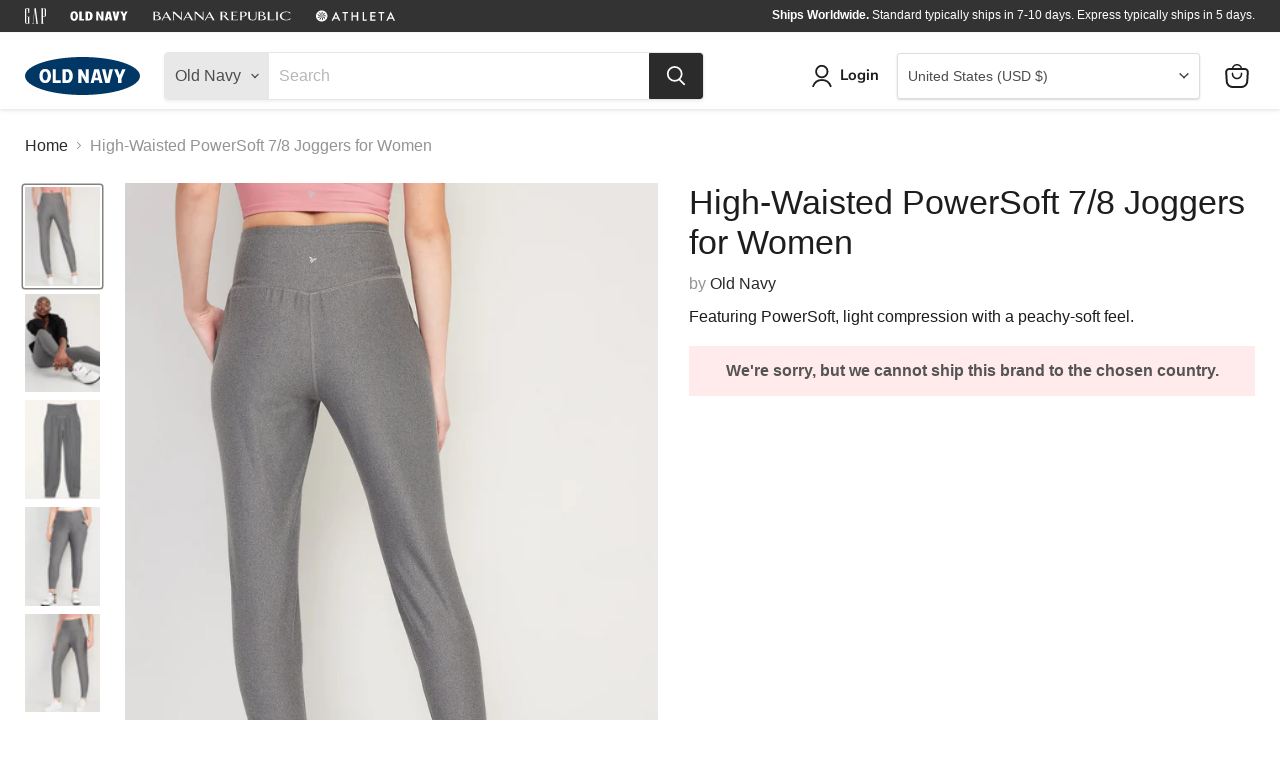

--- FILE ---
content_type: text/html; charset=utf-8
request_url: https://www.shopgap.com/products/high-waisted-powersoft-7-8-length-joggers-for-women-gray
body_size: 62924
content:

<!doctype html>
<html class="no-js no-touch" lang="en">
  <head>
    <meta charset="utf-8">
    <meta http-equiv="x-ua-compatible" content="IE=edge">
    <meta name="google-site-verification" content="AzyNHkgUZJ3HUyGKh97d54Cxs3o-ONk2Yx4TibV68Fk" />
  
    <link rel="preconnect" href="https://cdn.shopify.com">
    <link rel="preconnect" href="https://fonts.shopifycdn.com">
    <link rel="preconnect" href="https://v.shopify.com">
    <link rel="preconnect" href="https://cdn.shopifycloud.com">

    <title>High-Waisted PowerSoft 7/8 Joggers for Women — GAP (International)</title>

    
      <meta name="description" content="Featuring PowerSoft, light compression with a peachy-soft feel.">
    

    
  <link rel="shortcut icon" href="//www.shopgap.com/cdn/shop/files/GAP_LOGO_72_32x32.png?v=1671244750" type="image/png">


    
      <link rel="canonical" href="https://www.shopgap.com/products/high-waisted-powersoft-7-8-length-joggers-for-women-gray" />
    

    <meta name="viewport" content="width=device-width">

    
    















<meta property="og:site_name" content="GAP (International)">
<meta property="og:url" content="https://www.shopgap.com/products/high-waisted-powersoft-7-8-length-joggers-for-women-gray">
<meta property="og:title" content="High-Waisted PowerSoft 7/8 Joggers for Women">
<meta property="og:type" content="website">
<meta property="og:description" content="Featuring PowerSoft, light compression with a peachy-soft feel.">




    
    
    

    
    
    <meta
      property="og:image"
      content="https://www.shopgap.com/cdn/shop/files/cn50885856_1200x1600.jpg?v=1707925891"
    />
    <meta
      property="og:image:secure_url"
      content="https://www.shopgap.com/cdn/shop/files/cn50885856_1200x1600.jpg?v=1707925891"
    />
    <meta property="og:image:width" content="1200" />
    <meta property="og:image:height" content="1600" />
    
    
    <meta property="og:image:alt" content="Social media image" />
  
















<meta name="twitter:title" content="High-Waisted PowerSoft 7/8 Joggers for Women">
<meta name="twitter:description" content="Featuring PowerSoft, light compression with a peachy-soft feel.">


    
    
    
      
      
      <meta name="twitter:card" content="summary">
    
    
    <meta
      property="twitter:image"
      content="https://www.shopgap.com/cdn/shop/files/cn50885856_1200x1200_crop_center.jpg?v=1707925891"
    />
    <meta property="twitter:image:width" content="1200" />
    <meta property="twitter:image:height" content="1200" />
    
    
    <meta property="twitter:image:alt" content="Social media image" />
  



    <link rel="preload" href="//www.shopgap.com/cdn/fonts/nunito_sans/nunitosans_n7.25d963ed46da26098ebeab731e90d8802d989fa5.woff2" as="font" crossorigin="anonymous">
    <link rel="preload" as="style" href="//www.shopgap.com/cdn/shop/t/44/assets/theme.css?v=68310684346820979461759332243">

    <script type="text/javascript">
;window.NREUM||(NREUM={});NREUM.init={distributed_tracing:{enabled:true},privacy:{cookies_enabled:true},ajax:{deny_list:["bam.nr-data.net"]}};

;NREUM.loader_config={accountID:"1334766",trustKey:"1798415",agentID:"718391214",licenseKey:"NRBR-4c469572768eeedb787",applicationID:"718391214"};
;NREUM.info={beacon:"bam.nr-data.net",errorBeacon:"bam.nr-data.net",licenseKey:"NRBR-4c469572768eeedb787",applicationID:"718391214",sa:1};
;/*! For license information please see nr-loader-spa-1.269.0.min.js.LICENSE.txt */
(()=>{var e,t,r={8122:(e,t,r)=>{"use strict";r.d(t,{a:()=>i});var n=r(944);function i(e,t){try{if(!e||"object"!=typeof e)return(0,n.R)(3);if(!t||"object"!=typeof t)return(0,n.R)(4);const r=Object.create(Object.getPrototypeOf(t),Object.getOwnPropertyDescriptors(t)),o=0===Object.keys(r).length?e:r;for(let a in o)if(void 0!==e[a])try{if(null===e[a]){r[a]=null;continue}Array.isArray(e[a])&&Array.isArray(t[a])?r[a]=Array.from(new Set([...e[a],...t[a]])):"object"==typeof e[a]&&"object"==typeof t[a]?r[a]=i(e[a],t[a]):r[a]=e[a]}catch(e){(0,n.R)(1,e)}return r}catch(e){(0,n.R)(2,e)}}},2555:(e,t,r)=>{"use strict";r.d(t,{Vp:()=>c,fn:()=>s,x1:()=>u});var n=r(384),i=r(8122);const o={beacon:n.NT.beacon,errorBeacon:n.NT.errorBeacon,licenseKey:void 0,applicationID:void 0,sa:void 0,queueTime:void 0,applicationTime:void 0,ttGuid:void 0,user:void 0,account:void 0,product:void 0,extra:void 0,jsAttributes:{},userAttributes:void 0,atts:void 0,transactionName:void 0,tNamePlain:void 0},a={};function s(e){try{const t=c(e);return!!t.licenseKey&&!!t.errorBeacon&&!!t.applicationID}catch(e){return!1}}function c(e){if(!e)throw new Error("All info objects require an agent identifier!");if(!a[e])throw new Error("Info for ".concat(e," was never set"));return a[e]}function u(e,t){if(!e)throw new Error("All info objects require an agent identifier!");a[e]=(0,i.a)(t,o);const r=(0,n.nY)(e);r&&(r.info=a[e])}},9417:(e,t,r)=>{"use strict";r.d(t,{D0:()=>h,gD:()=>p,xN:()=>g});var n=r(993);const i=e=>{if(!e||"string"!=typeof e)return!1;try{document.createDocumentFragment().querySelector(e)}catch{return!1}return!0};var o=r(2614),a=r(944),s=r(384),c=r(8122);const u="[data-nr-mask]",d=()=>{const e={mask_selector:"*",block_selector:"[data-nr-block]",mask_input_options:{color:!1,date:!1,"datetime-local":!1,email:!1,month:!1,number:!1,range:!1,search:!1,tel:!1,text:!1,time:!1,url:!1,week:!1,textarea:!1,select:!1,password:!0}};return{ajax:{deny_list:void 0,block_internal:!0,enabled:!0,harvestTimeSeconds:10,autoStart:!0},distributed_tracing:{enabled:void 0,exclude_newrelic_header:void 0,cors_use_newrelic_header:void 0,cors_use_tracecontext_headers:void 0,allowed_origins:void 0},feature_flags:[],generic_events:{enabled:!0,harvestTimeSeconds:30,autoStart:!0},harvest:{tooManyRequestsDelay:60},jserrors:{enabled:!0,harvestTimeSeconds:10,autoStart:!0},logging:{enabled:!0,harvestTimeSeconds:10,autoStart:!0,level:n.p_.INFO},metrics:{enabled:!0,autoStart:!0},obfuscate:void 0,page_action:{enabled:!0},user_actions:{enabled:!0},page_view_event:{enabled:!0,autoStart:!0},page_view_timing:{enabled:!0,harvestTimeSeconds:30,autoStart:!0},privacy:{cookies_enabled:!0},proxy:{assets:void 0,beacon:void 0},session:{expiresMs:o.wk,inactiveMs:o.BB},session_replay:{autoStart:!0,enabled:!1,harvestTimeSeconds:60,preload:!1,sampling_rate:10,error_sampling_rate:100,collect_fonts:!1,inline_images:!1,fix_stylesheets:!0,mask_all_inputs:!0,get mask_text_selector(){return e.mask_selector},set mask_text_selector(t){i(t)?e.mask_selector="".concat(t,",").concat(u):""===t||null===t?e.mask_selector=u:(0,a.R)(5,t)},get block_class(){return"nr-block"},get ignore_class(){return"nr-ignore"},get mask_text_class(){return"nr-mask"},get block_selector(){return e.block_selector},set block_selector(t){i(t)?e.block_selector+=",".concat(t):""!==t&&(0,a.R)(6,t)},get mask_input_options(){return e.mask_input_options},set mask_input_options(t){t&&"object"==typeof t?e.mask_input_options={...t,password:!0}:(0,a.R)(7,t)}},session_trace:{enabled:!0,harvestTimeSeconds:10,autoStart:!0},soft_navigations:{enabled:!0,harvestTimeSeconds:10,autoStart:!0},spa:{enabled:!0,harvestTimeSeconds:10,autoStart:!0},ssl:void 0}},l={},f="All configuration objects require an agent identifier!";function h(e){if(!e)throw new Error(f);if(!l[e])throw new Error("Configuration for ".concat(e," was never set"));return l[e]}function g(e,t){if(!e)throw new Error(f);l[e]=(0,c.a)(t,d());const r=(0,s.nY)(e);r&&(r.init=l[e])}function p(e,t){if(!e)throw new Error(f);var r=h(e);if(r){for(var n=t.split("."),i=0;i<n.length-1;i++)if("object"!=typeof(r=r[n[i]]))return;r=r[n[n.length-1]]}return r}},5603:(e,t,r)=>{"use strict";r.d(t,{a:()=>c,o:()=>s});var n=r(384),i=r(8122);const o={accountID:void 0,trustKey:void 0,agentID:void 0,licenseKey:void 0,applicationID:void 0,xpid:void 0},a={};function s(e){if(!e)throw new Error("All loader-config objects require an agent identifier!");if(!a[e])throw new Error("LoaderConfig for ".concat(e," was never set"));return a[e]}function c(e,t){if(!e)throw new Error("All loader-config objects require an agent identifier!");a[e]=(0,i.a)(t,o);const r=(0,n.nY)(e);r&&(r.loader_config=a[e])}},3371:(e,t,r)=>{"use strict";r.d(t,{V:()=>f,f:()=>l});var n=r(8122),i=r(384),o=r(6154),a=r(9324);let s=0;const c={buildEnv:a.F3,distMethod:a.Xs,version:a.xv,originTime:o.WN},u={customTransaction:void 0,disabled:!1,isolatedBacklog:!1,loaderType:void 0,maxBytes:3e4,onerror:void 0,origin:""+o.gm.location,ptid:void 0,releaseIds:{},appMetadata:{},session:void 0,denyList:void 0,timeKeeper:void 0,obfuscator:void 0},d={};function l(e){if(!e)throw new Error("All runtime objects require an agent identifier!");if(!d[e])throw new Error("Runtime for ".concat(e," was never set"));return d[e]}function f(e,t){if(!e)throw new Error("All runtime objects require an agent identifier!");d[e]={...(0,n.a)(t,u),...c},Object.hasOwnProperty.call(d[e],"harvestCount")||Object.defineProperty(d[e],"harvestCount",{get:()=>++s});const r=(0,i.nY)(e);r&&(r.runtime=d[e])}},9324:(e,t,r)=>{"use strict";r.d(t,{F3:()=>i,Xs:()=>o,Yq:()=>a,xv:()=>n});const n="1.269.0",i="PROD",o="CDN",a="2.0.0-alpha.12"},6154:(e,t,r)=>{"use strict";r.d(t,{A4:()=>s,OF:()=>d,RI:()=>i,Vr:()=>h,WN:()=>g,bv:()=>o,gm:()=>a,lR:()=>f,m:()=>u,mw:()=>c,sb:()=>l});var n=r(1863);const i="undefined"!=typeof window&&!!window.document,o="undefined"!=typeof WorkerGlobalScope&&("undefined"!=typeof self&&self instanceof WorkerGlobalScope&&self.navigator instanceof WorkerNavigator||"undefined"!=typeof globalThis&&globalThis instanceof WorkerGlobalScope&&globalThis.navigator instanceof WorkerNavigator),a=i?window:"undefined"!=typeof WorkerGlobalScope&&("undefined"!=typeof self&&self instanceof WorkerGlobalScope&&self||"undefined"!=typeof globalThis&&globalThis instanceof WorkerGlobalScope&&globalThis),s="complete"===a?.document?.readyState,c=Boolean("hidden"===a?.document?.visibilityState),u=""+a?.location,d=/iPad|iPhone|iPod/.test(a.navigator?.userAgent),l=d&&"undefined"==typeof SharedWorker,f=(()=>{const e=a.navigator?.userAgent?.match(/Firefox[/\s](\d+\.\d+)/);return Array.isArray(e)&&e.length>=2?+e[1]:0})(),h=!!a.navigator?.sendBeacon,g=Date.now()-(0,n.t)()},4777:(e,t,r)=>{"use strict";r.d(t,{J:()=>o});var n=r(944);const i={agentIdentifier:"",ee:void 0};class o{constructor(e){try{if("object"!=typeof e)return(0,n.R)(8);this.sharedContext={},Object.assign(this.sharedContext,i),Object.entries(e).forEach((([e,t])=>{Object.keys(i).includes(e)&&(this.sharedContext[e]=t)}))}catch(e){(0,n.R)(9,e)}}}},7295:(e,t,r)=>{"use strict";r.d(t,{Xv:()=>a,gX:()=>i,iW:()=>o});var n=[];function i(e){if(!e||o(e))return!1;if(0===n.length)return!0;for(var t=0;t<n.length;t++){var r=n[t];if("*"===r.hostname)return!1;if(s(r.hostname,e.hostname)&&c(r.pathname,e.pathname))return!1}return!0}function o(e){return void 0===e.hostname}function a(e){if(n=[],e&&e.length)for(var t=0;t<e.length;t++){let r=e[t];if(!r)continue;0===r.indexOf("http://")?r=r.substring(7):0===r.indexOf("https://")&&(r=r.substring(8));const i=r.indexOf("/");let o,a;i>0?(o=r.substring(0,i),a=r.substring(i)):(o=r,a="");let[s]=o.split(":");n.push({hostname:s,pathname:a})}}function s(e,t){return!(e.length>t.length)&&t.indexOf(e)===t.length-e.length}function c(e,t){return 0===e.indexOf("/")&&(e=e.substring(1)),0===t.indexOf("/")&&(t=t.substring(1)),""===e||e===t}},1687:(e,t,r)=>{"use strict";r.d(t,{Ak:()=>c,Ze:()=>l,x3:()=>u});var n=r(7836),i=r(3606),o=r(860),a=r(2646);const s={};function c(e,t){const r={staged:!1,priority:o.P[t]||0};d(e),s[e].get(t)||s[e].set(t,r)}function u(e,t){e&&s[e]&&(s[e].get(t)&&s[e].delete(t),h(e,t,!1),s[e].size&&f(e))}function d(e){if(!e)throw new Error("agentIdentifier required");s[e]||(s[e]=new Map)}function l(e="",t="feature",r=!1){if(d(e),!e||!s[e].get(t)||r)return h(e,t);s[e].get(t).staged=!0,f(e)}function f(e){const t=Array.from(s[e]);t.every((([e,t])=>t.staged))&&(t.sort(((e,t)=>e[1].priority-t[1].priority)),t.forEach((([t])=>{s[e].delete(t),h(e,t)})))}function h(e,t,r=!0){const o=e?n.ee.get(e):n.ee,s=i.i.handlers;if(!o.aborted&&o.backlog&&s){if(r){const e=o.backlog[t],r=s[t];if(r){for(let t=0;e&&t<e.length;++t)g(e[t],r);Object.entries(r).forEach((([e,t])=>{Object.values(t||{}).forEach((t=>{t[0]?.on&&t[0]?.context()instanceof a.y&&t[0].on(e,t[1])}))}))}}o.isolatedBacklog||delete s[t],o.backlog[t]=null,o.emit("drain-"+t,[])}}function g(e,t){var r=e[1];Object.values(t[r]||{}).forEach((t=>{var r=e[0];if(t[0]===r){var n=t[1],i=e[3],o=e[2];n.apply(i,o)}}))}},7836:(e,t,r)=>{"use strict";r.d(t,{P:()=>c,ee:()=>u});var n=r(384),i=r(8990),o=r(3371),a=r(2646),s=r(5607);const c="nr@context:".concat(s.W),u=function e(t,r){var n={},s={},d={},l=!1;try{l=16===r.length&&(0,o.f)(r).isolatedBacklog}catch(e){}var f={on:g,addEventListener:g,removeEventListener:function(e,t){var r=n[e];if(!r)return;for(var i=0;i<r.length;i++)r[i]===t&&r.splice(i,1)},emit:function(e,r,n,i,o){!1!==o&&(o=!0);if(u.aborted&&!i)return;t&&o&&t.emit(e,r,n);for(var a=h(n),c=p(e),d=c.length,l=0;l<d;l++)c[l].apply(a,r);var g=v()[s[e]];g&&g.push([f,e,r,a]);return a},get:m,listeners:p,context:h,buffer:function(e,t){const r=v();if(t=t||"feature",f.aborted)return;Object.entries(e||{}).forEach((([e,n])=>{s[n]=t,t in r||(r[t]=[])}))},abort:function(){f._aborted=!0,Object.keys(f.backlog).forEach((e=>{delete f.backlog[e]}))},isBuffering:function(e){return!!v()[s[e]]},debugId:r,backlog:l?{}:t&&"object"==typeof t.backlog?t.backlog:{},isolatedBacklog:l};return Object.defineProperty(f,"aborted",{get:()=>{let e=f._aborted||!1;return e||(t&&(e=t.aborted),e)}}),f;function h(e){return e&&e instanceof a.y?e:e?(0,i.I)(e,c,(()=>new a.y(c))):new a.y(c)}function g(e,t){n[e]=p(e).concat(t)}function p(e){return n[e]||[]}function m(t){return d[t]=d[t]||e(f,t)}function v(){return f.backlog}}(void 0,"globalEE"),d=(0,n.Zm)();d.ee||(d.ee=u)},2646:(e,t,r)=>{"use strict";r.d(t,{y:()=>n});class n{constructor(e){this.contextId=e}}},9908:(e,t,r)=>{"use strict";r.d(t,{d:()=>n,p:()=>i});var n=r(7836).ee.get("handle");function i(e,t,r,i,o){o?(o.buffer([e],i),o.emit(e,t,r)):(n.buffer([e],i),n.emit(e,t,r))}},3606:(e,t,r)=>{"use strict";r.d(t,{i:()=>o});var n=r(9908);o.on=a;var i=o.handlers={};function o(e,t,r,o){a(o||n.d,i,e,t,r)}function a(e,t,r,i,o){o||(o="feature"),e||(e=n.d);var a=t[o]=t[o]||{};(a[r]=a[r]||[]).push([e,i])}},3878:(e,t,r)=>{"use strict";function n(e,t){return{capture:e,passive:!1,signal:t}}function i(e,t,r=!1,i){window.addEventListener(e,t,n(r,i))}function o(e,t,r=!1,i){document.addEventListener(e,t,n(r,i))}r.d(t,{DD:()=>o,jT:()=>n,sp:()=>i})},5607:(e,t,r)=>{"use strict";r.d(t,{W:()=>n});const n=(0,r(9566).bz)()},9566:(e,t,r)=>{"use strict";r.d(t,{LA:()=>s,ZF:()=>c,bz:()=>a,el:()=>u});var n=r(6154);const i="xxxxxxxx-xxxx-4xxx-yxxx-xxxxxxxxxxxx";function o(e,t){return e?15&e[t]:16*Math.random()|0}function a(){const e=n.gm?.crypto||n.gm?.msCrypto;let t,r=0;return e&&e.getRandomValues&&(t=e.getRandomValues(new Uint8Array(30))),i.split("").map((e=>"x"===e?o(t,r++).toString(16):"y"===e?(3&o()|8).toString(16):e)).join("")}function s(e){const t=n.gm?.crypto||n.gm?.msCrypto;let r,i=0;t&&t.getRandomValues&&(r=t.getRandomValues(new Uint8Array(e)));const a=[];for(var s=0;s<e;s++)a.push(o(r,i++).toString(16));return a.join("")}function c(){return s(16)}function u(){return s(32)}},2614:(e,t,r)=>{"use strict";r.d(t,{BB:()=>a,H3:()=>n,g:()=>u,iL:()=>c,tS:()=>s,uh:()=>i,wk:()=>o});const n="NRBA",i="SESSION",o=144e5,a=18e5,s={STARTED:"session-started",PAUSE:"session-pause",RESET:"session-reset",RESUME:"session-resume",UPDATE:"session-update"},c={SAME_TAB:"same-tab",CROSS_TAB:"cross-tab"},u={OFF:0,FULL:1,ERROR:2}},1863:(e,t,r)=>{"use strict";function n(){return Math.floor(performance.now())}r.d(t,{t:()=>n})},7485:(e,t,r)=>{"use strict";r.d(t,{D:()=>i});var n=r(6154);function i(e){if(0===(e||"").indexOf("data:"))return{protocol:"data"};try{const t=new URL(e,location.href),r={port:t.port,hostname:t.hostname,pathname:t.pathname,search:t.search,protocol:t.protocol.slice(0,t.protocol.indexOf(":")),sameOrigin:t.protocol===n.gm?.location?.protocol&&t.host===n.gm?.location?.host};return r.port&&""!==r.port||("http:"===t.protocol&&(r.port="80"),"https:"===t.protocol&&(r.port="443")),r.pathname&&""!==r.pathname?r.pathname.startsWith("/")||(r.pathname="/".concat(r.pathname)):r.pathname="/",r}catch(e){return{}}}},944:(e,t,r)=>{"use strict";function n(e,t){"function"==typeof console.debug&&console.debug("New Relic Warning: https://github.com/newrelic/newrelic-browser-agent/blob/main/docs/warning-codes.md#".concat(e),t)}r.d(t,{R:()=>n})},5284:(e,t,r)=>{"use strict";r.d(t,{t:()=>c,B:()=>s});var n=r(7836),i=r(6154);const o="newrelic";const a=new Set,s={};function c(e,t){const r=n.ee.get(t);s[t]??={},e&&"object"==typeof e&&(a.has(t)||(r.emit("rumresp",[e]),s[t]=e,a.add(t),function(e={}){try{i.gm.dispatchEvent(new CustomEvent(o,{detail:e}))}catch(e){}}({loaded:!0})))}},8990:(e,t,r)=>{"use strict";r.d(t,{I:()=>i});var n=Object.prototype.hasOwnProperty;function i(e,t,r){if(n.call(e,t))return e[t];var i=r();if(Object.defineProperty&&Object.keys)try{return Object.defineProperty(e,t,{value:i,writable:!0,enumerable:!1}),i}catch(e){}return e[t]=i,i}},6389:(e,t,r)=>{"use strict";function n(e,t=500,r={}){const n=r?.leading||!1;let i;return(...r)=>{n&&void 0===i&&(e.apply(this,r),i=setTimeout((()=>{i=clearTimeout(i)}),t)),n||(clearTimeout(i),i=setTimeout((()=>{e.apply(this,r)}),t))}}function i(e){let t=!1;return(...r)=>{t||(t=!0,e.apply(this,r))}}r.d(t,{J:()=>i,s:()=>n})},3304:(e,t,r)=>{"use strict";r.d(t,{A:()=>o});var n=r(7836);const i=()=>{const e=new WeakSet;return(t,r)=>{if("object"==typeof r&&null!==r){if(e.has(r))return;e.add(r)}return r}};function o(e){try{return JSON.stringify(e,i())??""}catch(e){try{n.ee.emit("internal-error",[e])}catch(e){}return""}}},5289:(e,t,r)=>{"use strict";r.d(t,{GG:()=>o,sB:()=>a});var n=r(3878);function i(){return"undefined"==typeof document||"complete"===document.readyState}function o(e,t){if(i())return e();(0,n.sp)("load",e,t)}function a(e){if(i())return e();(0,n.DD)("DOMContentLoaded",e)}},384:(e,t,r)=>{"use strict";r.d(t,{NT:()=>o,US:()=>d,Zm:()=>a,bQ:()=>c,dV:()=>s,nY:()=>u,pV:()=>l});var n=r(6154),i=r(1863);const o={beacon:"bam.nr-data.net",errorBeacon:"bam.nr-data.net"};function a(){return n.gm.NREUM||(n.gm.NREUM={}),void 0===n.gm.newrelic&&(n.gm.newrelic=n.gm.NREUM),n.gm.NREUM}function s(){let e=a();return e.o||(e.o={ST:n.gm.setTimeout,SI:n.gm.setImmediate,CT:n.gm.clearTimeout,XHR:n.gm.XMLHttpRequest,REQ:n.gm.Request,EV:n.gm.Event,PR:n.gm.Promise,MO:n.gm.MutationObserver,FETCH:n.gm.fetch,WS:n.gm.WebSocket}),e}function c(e,t){let r=a();r.initializedAgents??={},t.initializedAt={ms:(0,i.t)(),date:new Date},r.initializedAgents[e]=t}function u(e){let t=a();return t.initializedAgents?.[e]}function d(e,t){a()[e]=t}function l(){return function(){let e=a();const t=e.info||{};e.info={beacon:o.beacon,errorBeacon:o.errorBeacon,...t}}(),function(){let e=a();const t=e.init||{};e.init={...t}}(),s(),function(){let e=a();const t=e.loader_config||{};e.loader_config={...t}}(),a()}},2843:(e,t,r)=>{"use strict";r.d(t,{u:()=>i});var n=r(3878);function i(e,t=!1,r,i){(0,n.DD)("visibilitychange",(function(){if(t)return void("hidden"===document.visibilityState&&e());e(document.visibilityState)}),r,i)}},8139:(e,t,r)=>{"use strict";r.d(t,{u:()=>f});var n=r(7836),i=r(3434),o=r(8990),a=r(6154);const s={},c=a.gm.XMLHttpRequest,u="addEventListener",d="removeEventListener",l="nr@wrapped:".concat(n.P);function f(e){var t=function(e){return(e||n.ee).get("events")}(e);if(s[t.debugId]++)return t;s[t.debugId]=1;var r=(0,i.YM)(t,!0);function f(e){r.inPlace(e,[u,d],"-",g)}function g(e,t){return e[1]}return"getPrototypeOf"in Object&&(a.RI&&h(document,f),h(a.gm,f),h(c.prototype,f)),t.on(u+"-start",(function(e,t){var n=e[1];if(null!==n&&("function"==typeof n||"object"==typeof n)){var i=(0,o.I)(n,l,(function(){var e={object:function(){if("function"!=typeof n.handleEvent)return;return n.handleEvent.apply(n,arguments)},function:n}[typeof n];return e?r(e,"fn-",null,e.name||"anonymous"):n}));this.wrapped=e[1]=i}})),t.on(d+"-start",(function(e){e[1]=this.wrapped||e[1]})),t}function h(e,t,...r){let n=e;for(;"object"==typeof n&&!Object.prototype.hasOwnProperty.call(n,u);)n=Object.getPrototypeOf(n);n&&t(n,...r)}},3434:(e,t,r)=>{"use strict";r.d(t,{Jt:()=>o,YM:()=>c});var n=r(7836),i=r(5607);const o="nr@original:".concat(i.W);var a=Object.prototype.hasOwnProperty,s=!1;function c(e,t){return e||(e=n.ee),r.inPlace=function(e,t,n,i,o){n||(n="");const a="-"===n.charAt(0);for(let s=0;s<t.length;s++){const c=t[s],u=e[c];d(u)||(e[c]=r(u,a?c+n:n,i,c,o))}},r.flag=o,r;function r(t,r,n,s,c){return d(t)?t:(r||(r=""),nrWrapper[o]=t,function(e,t,r){if(Object.defineProperty&&Object.keys)try{return Object.keys(e).forEach((function(r){Object.defineProperty(t,r,{get:function(){return e[r]},set:function(t){return e[r]=t,t}})})),t}catch(e){u([e],r)}for(var n in e)a.call(e,n)&&(t[n]=e[n])}(t,nrWrapper,e),nrWrapper);function nrWrapper(){var o,a,d,l;try{a=this,o=[...arguments],d="function"==typeof n?n(o,a):n||{}}catch(t){u([t,"",[o,a,s],d],e)}i(r+"start",[o,a,s],d,c);try{return l=t.apply(a,o)}catch(e){throw i(r+"err",[o,a,e],d,c),e}finally{i(r+"end",[o,a,l],d,c)}}}function i(r,n,i,o){if(!s||t){var a=s;s=!0;try{e.emit(r,n,i,t,o)}catch(t){u([t,r,n,i],e)}s=a}}}function u(e,t){t||(t=n.ee);try{t.emit("internal-error",e)}catch(e){}}function d(e){return!(e&&"function"==typeof e&&e.apply&&!e[o])}},9300:(e,t,r)=>{"use strict";r.d(t,{T:()=>n});const n=r(860).K.ajax},3333:(e,t,r)=>{"use strict";r.d(t,{TZ:()=>n,Zp:()=>i,mq:()=>s,nf:()=>a,qN:()=>o});const n=r(860).K.genericEvents,i=["auxclick","click","copy","keydown","paste","scrollend"],o=["focus","blur"],a=4,s=1e3},6774:(e,t,r)=>{"use strict";r.d(t,{T:()=>n});const n=r(860).K.jserrors},993:(e,t,r)=>{"use strict";r.d(t,{ET:()=>o,TZ:()=>a,p_:()=>i});var n=r(860);const i={ERROR:"ERROR",WARN:"WARN",INFO:"INFO",DEBUG:"DEBUG",TRACE:"TRACE"},o="log",a=n.K.logging},3785:(e,t,r)=>{"use strict";r.d(t,{R:()=>c,b:()=>u});var n=r(9908),i=r(1863),o=r(860),a=r(3969),s=r(993);function c(e,t,r={},c=s.p_.INFO){(0,n.p)(a.xV,["API/logging/".concat(c.toLowerCase(),"/called")],void 0,o.K.metrics,e),(0,n.p)(s.ET,[(0,i.t)(),t,r,c],void 0,o.K.logging,e)}function u(e){return"string"==typeof e&&Object.values(s.p_).some((t=>t===e.toUpperCase().trim()))}},3969:(e,t,r)=>{"use strict";r.d(t,{TZ:()=>n,XG:()=>s,rs:()=>i,xV:()=>a,z_:()=>o});const n=r(860).K.metrics,i="sm",o="cm",a="storeSupportabilityMetrics",s="storeEventMetrics"},6630:(e,t,r)=>{"use strict";r.d(t,{T:()=>n});const n=r(860).K.pageViewEvent},782:(e,t,r)=>{"use strict";r.d(t,{T:()=>n});const n=r(860).K.pageViewTiming},6344:(e,t,r)=>{"use strict";r.d(t,{BB:()=>d,G4:()=>o,Qb:()=>l,TZ:()=>i,Ug:()=>a,_s:()=>s,bc:()=>u,yP:()=>c});var n=r(2614);const i=r(860).K.sessionReplay,o={RECORD:"recordReplay",PAUSE:"pauseReplay",REPLAY_RUNNING:"replayRunning",ERROR_DURING_REPLAY:"errorDuringReplay"},a=.12,s={DomContentLoaded:0,Load:1,FullSnapshot:2,IncrementalSnapshot:3,Meta:4,Custom:5},c={[n.g.ERROR]:15e3,[n.g.FULL]:3e5,[n.g.OFF]:0},u={RESET:{message:"Session was reset",sm:"Reset"},IMPORT:{message:"Recorder failed to import",sm:"Import"},TOO_MANY:{message:"429: Too Many Requests",sm:"Too-Many"},TOO_BIG:{message:"Payload was too large",sm:"Too-Big"},CROSS_TAB:{message:"Session Entity was set to OFF on another tab",sm:"Cross-Tab"},ENTITLEMENTS:{message:"Session Replay is not allowed and will not be started",sm:"Entitlement"}},d=5e3,l={API:"api"}},5270:(e,t,r)=>{"use strict";r.d(t,{Aw:()=>c,CT:()=>u,SR:()=>s});var n=r(384),i=r(9417),o=r(7767),a=r(6154);function s(e){return!!(0,n.dV)().o.MO&&(0,o.V)(e)&&!0===(0,i.gD)(e,"session_trace.enabled")}function c(e){return!0===(0,i.gD)(e,"session_replay.preload")&&s(e)}function u(e,t){const r=t.correctAbsoluteTimestamp(e);return{originalTimestamp:e,correctedTimestamp:r,timestampDiff:e-r,originTime:a.WN,correctedOriginTime:t.correctedOriginTime,originTimeDiff:Math.floor(a.WN-t.correctedOriginTime)}}},3738:(e,t,r)=>{"use strict";r.d(t,{He:()=>i,Kp:()=>s,Lc:()=>u,Rz:()=>d,TZ:()=>n,bD:()=>o,d3:()=>a,jx:()=>l,uP:()=>c});const n=r(860).K.sessionTrace,i="bstResource",o="resource",a="-start",s="-end",c="fn"+a,u="fn"+s,d="pushState",l=1e3},3962:(e,t,r)=>{"use strict";r.d(t,{AM:()=>o,O2:()=>s,Qu:()=>c,TZ:()=>a,ih:()=>u,tC:()=>i});var n=r(860);const i=["click","keydown","submit"],o="api",a=n.K.softNav,s={INITIAL_PAGE_LOAD:"",ROUTE_CHANGE:1,UNSPECIFIED:2},c={INTERACTION:1,AJAX:2,CUSTOM_END:3,CUSTOM_TRACER:4},u={IP:"in progress",FIN:"finished",CAN:"cancelled"}},7378:(e,t,r)=>{"use strict";r.d(t,{$p:()=>R,BR:()=>b,Kp:()=>x,L3:()=>y,Lc:()=>c,NC:()=>o,SG:()=>d,TZ:()=>i,U6:()=>g,UT:()=>m,d3:()=>w,dT:()=>f,e5:()=>A,gx:()=>v,l9:()=>l,oW:()=>h,op:()=>p,rw:()=>u,tH:()=>E,uP:()=>s,wW:()=>T,xq:()=>a});var n=r(384);const i=r(860).K.spa,o=["click","submit","keypress","keydown","keyup","change"],a=999,s="fn-start",c="fn-end",u="cb-start",d="api-ixn-",l="remaining",f="interaction",h="spaNode",g="jsonpNode",p="fetch-start",m="fetch-done",v="fetch-body-",b="jsonp-end",y=(0,n.dV)().o.ST,w="-start",x="-end",R="-body",T="cb"+x,A="jsTime",E="fetch"},4234:(e,t,r)=>{"use strict";r.d(t,{W:()=>i});var n=r(7836);class i{constructor(e,t,r){this.agentIdentifier=e,this.aggregator=t,this.ee=n.ee.get(e),this.featureName=r,this.blocked=!1}}},7767:(e,t,r)=>{"use strict";r.d(t,{V:()=>o});var n=r(9417),i=r(6154);const o=e=>i.RI&&!0===(0,n.gD)(e,"privacy.cookies_enabled")},425:(e,t,r)=>{"use strict";r.d(t,{j:()=>j});var n=r(860),i=r(2555),o=r(3371),a=r(9908),s=r(7836),c=r(1687),u=r(5289),d=r(6154),l=r(944),f=r(3969),h=r(384),g=r(6344);const p=["setErrorHandler","finished","addToTrace","addRelease","addPageAction","setCurrentRouteName","setPageViewName","setCustomAttribute","interaction","noticeError","setUserId","setApplicationVersion","start",g.G4.RECORD,g.G4.PAUSE,"log","wrapLogger"],m=["setErrorHandler","finished","addToTrace","addRelease"];var v=r(1863),b=r(2614),y=r(993),w=r(3785),x=r(2646),R=r(3434);function T(e,t,r,n){if("object"!=typeof t||!t||"string"!=typeof r||!r||"function"!=typeof t[r])return(0,l.R)(29);const i=function(e){return(e||s.ee).get("logger")}(e),o=(0,R.YM)(i),a=new x.y(s.P);return a.level=n.level,a.customAttributes=n.customAttributes,o.inPlace(t,[r],"wrap-logger-",a),i}function A(){const e=(0,h.pV)();p.forEach((t=>{e[t]=(...r)=>function(t,...r){let n=[];return Object.values(e.initializedAgents).forEach((e=>{e&&e.api?e.exposed&&e.api[t]&&n.push(e.api[t](...r)):(0,l.R)(38,t)})),n.length>1?n:n[0]}(t,...r)}))}const E={};var S=r(9417),N=r(5603),O=r(5284);const I=e=>{const t=e.startsWith("http");e+="/",r.p=t?e:"https://"+e};let _=!1;function j(e,t={},p,x){let{init:R,info:j,loader_config:P,runtime:C={},exposed:k=!0}=t;C.loaderType=p;const L=(0,h.pV)();j||(R=L.init,j=L.info,P=L.loader_config),(0,S.xN)(e.agentIdentifier,R||{}),(0,N.a)(e.agentIdentifier,P||{}),j.jsAttributes??={},d.bv&&(j.jsAttributes.isWorker=!0),(0,i.x1)(e.agentIdentifier,j);const D=(0,S.D0)(e.agentIdentifier),H=[j.beacon,j.errorBeacon];_||(D.proxy.assets&&(I(D.proxy.assets),H.push(D.proxy.assets)),D.proxy.beacon&&H.push(D.proxy.beacon),A(),(0,h.US)("activatedFeatures",O.B),e.runSoftNavOverSpa&&=!0===D.soft_navigations.enabled&&D.feature_flags.includes("soft_nav")),C.denyList=[...D.ajax.deny_list||[],...D.ajax.block_internal?H:[]],C.ptid=e.agentIdentifier,(0,o.V)(e.agentIdentifier,C),e.ee=s.ee.get(e.agentIdentifier),void 0===e.api&&(e.api=function(e,t,h=!1){t||(0,c.Ak)(e,"api");const p={};var x=s.ee.get(e),R=x.get("tracer");E[e]=b.g.OFF,x.on(g.G4.REPLAY_RUNNING,(t=>{E[e]=t}));var A="api-",S=A+"ixn-";function N(t,r,n,o){const a=(0,i.Vp)(e);return null===r?delete a.jsAttributes[t]:(0,i.x1)(e,{...a,jsAttributes:{...a.jsAttributes,[t]:r}}),_(A,n,!0,o||null===r?"session":void 0)(t,r)}function O(){}p.log=function(e,{customAttributes:t={},level:r=y.p_.INFO}={}){(0,a.p)(f.xV,["API/log/called"],void 0,n.K.metrics,x),(0,w.R)(x,e,t,r)},p.wrapLogger=(e,t,{customAttributes:r={},level:i=y.p_.INFO}={})=>{(0,a.p)(f.xV,["API/wrapLogger/called"],void 0,n.K.metrics,x),T(x,e,t,{customAttributes:r,level:i})},m.forEach((e=>{p[e]=_(A,e,!0,"api")})),p.addPageAction=_(A,"addPageAction",!0,n.K.genericEvents),p.setPageViewName=function(t,r){if("string"==typeof t)return"/"!==t.charAt(0)&&(t="/"+t),(0,o.f)(e).customTransaction=(r||"http://custom.transaction")+t,_(A,"setPageViewName",!0)()},p.setCustomAttribute=function(e,t,r=!1){if("string"==typeof e){if(["string","number","boolean"].includes(typeof t)||null===t)return N(e,t,"setCustomAttribute",r);(0,l.R)(40,typeof t)}else(0,l.R)(39,typeof e)},p.setUserId=function(e){if("string"==typeof e||null===e)return N("enduser.id",e,"setUserId",!0);(0,l.R)(41,typeof e)},p.setApplicationVersion=function(e){if("string"==typeof e||null===e)return N("application.version",e,"setApplicationVersion",!1);(0,l.R)(42,typeof e)},p.start=()=>{try{(0,a.p)(f.xV,["API/start/called"],void 0,n.K.metrics,x),x.emit("manual-start-all")}catch(e){(0,l.R)(23,e)}},p[g.G4.RECORD]=function(){(0,a.p)(f.xV,["API/recordReplay/called"],void 0,n.K.metrics,x),(0,a.p)(g.G4.RECORD,[],void 0,n.K.sessionReplay,x)},p[g.G4.PAUSE]=function(){(0,a.p)(f.xV,["API/pauseReplay/called"],void 0,n.K.metrics,x),(0,a.p)(g.G4.PAUSE,[],void 0,n.K.sessionReplay,x)},p.interaction=function(e){return(new O).get("object"==typeof e?e:{})};const I=O.prototype={createTracer:function(e,t){var r={},i=this,o="function"==typeof t;return(0,a.p)(f.xV,["API/createTracer/called"],void 0,n.K.metrics,x),h||(0,a.p)(S+"tracer",[(0,v.t)(),e,r],i,n.K.spa,x),function(){if(R.emit((o?"":"no-")+"fn-start",[(0,v.t)(),i,o],r),o)try{return t.apply(this,arguments)}catch(e){const t="string"==typeof e?new Error(e):e;throw R.emit("fn-err",[arguments,this,t],r),t}finally{R.emit("fn-end",[(0,v.t)()],r)}}}};function _(e,t,r,i){return function(){return(0,a.p)(f.xV,["API/"+t+"/called"],void 0,n.K.metrics,x),i&&(0,a.p)(e+t,[(0,v.t)(),...arguments],r?null:this,i,x),r?void 0:this}}function j(){r.e(478).then(r.bind(r,8778)).then((({setAPI:t})=>{t(e),(0,c.Ze)(e,"api")})).catch((e=>{(0,l.R)(27,e),x.abort()}))}return["actionText","setName","setAttribute","save","ignore","onEnd","getContext","end","get"].forEach((e=>{I[e]=_(S,e,void 0,h?n.K.softNav:n.K.spa)})),p.setCurrentRouteName=h?_(S,"routeName",void 0,n.K.softNav):_(A,"routeName",!0,n.K.spa),p.noticeError=function(t,r){"string"==typeof t&&(t=new Error(t)),(0,a.p)(f.xV,["API/noticeError/called"],void 0,n.K.metrics,x),(0,a.p)("err",[t,(0,v.t)(),!1,r,!!E[e]],void 0,n.K.jserrors,x)},d.RI?(0,u.GG)((()=>j()),!0):j(),p}(e.agentIdentifier,x,e.runSoftNavOverSpa)),void 0===e.exposed&&(e.exposed=k),_=!0}},8374:(e,t,r)=>{r.nc=(()=>{try{return document?.currentScript?.nonce}catch(e){}return""})()},860:(e,t,r)=>{"use strict";r.d(t,{K:()=>n,P:()=>i});const n={ajax:"ajax",genericEvents:"generic_events",jserrors:"jserrors",logging:"logging",metrics:"metrics",pageAction:"page_action",pageViewEvent:"page_view_event",pageViewTiming:"page_view_timing",sessionReplay:"session_replay",sessionTrace:"session_trace",softNav:"soft_navigations",spa:"spa"},i={[n.pageViewEvent]:1,[n.pageViewTiming]:2,[n.metrics]:3,[n.jserrors]:4,[n.spa]:5,[n.ajax]:6,[n.sessionTrace]:7,[n.softNav]:8,[n.sessionReplay]:9,[n.logging]:10,[n.genericEvents]:11}}},n={};function i(e){var t=n[e];if(void 0!==t)return t.exports;var o=n[e]={exports:{}};return r[e](o,o.exports,i),o.exports}i.m=r,i.d=(e,t)=>{for(var r in t)i.o(t,r)&&!i.o(e,r)&&Object.defineProperty(e,r,{enumerable:!0,get:t[r]})},i.f={},i.e=e=>Promise.all(Object.keys(i.f).reduce(((t,r)=>(i.f[r](e,t),t)),[])),i.u=e=>({212:"nr-spa-compressor",249:"nr-spa-recorder",478:"nr-spa"}[e]+"-1.269.0.min.js"),i.o=(e,t)=>Object.prototype.hasOwnProperty.call(e,t),e={},t="NRBA-1.269.0.PROD:",i.l=(r,n,o,a)=>{if(e[r])e[r].push(n);else{var s,c;if(void 0!==o)for(var u=document.getElementsByTagName("script"),d=0;d<u.length;d++){var l=u[d];if(l.getAttribute("src")==r||l.getAttribute("data-webpack")==t+o){s=l;break}}if(!s){c=!0;var f={478:"sha512-BDnQSqs6w93jZNuA2+ydjStO6iZUcCDM2G5ACNl42PnZebXqSDjfzp21rEmyIS/uS1Mm/KhHBftMozfaupNTFQ==",249:"sha512-+3RM3jpjuKfYqtWclSvdJHGFcW1Zs3W91YF6LLj05mh2KF2Dd4d/UbOS+Gj8JJIB3+OhK9x9MEoWBx6J1Qp+Hw==",212:"sha512-2D6xSed7GvSJDbO/jQCNsTNZTswnT4nkZPDOuerj6rroMh2F2IQsO5rZkHWXh31IDaiIxoiUn44tUfBomWqChw=="};(s=document.createElement("script")).charset="utf-8",s.timeout=120,i.nc&&s.setAttribute("nonce",i.nc),s.setAttribute("data-webpack",t+o),s.src=r,0!==s.src.indexOf(window.location.origin+"/")&&(s.crossOrigin="anonymous"),f[a]&&(s.integrity=f[a])}e[r]=[n];var h=(t,n)=>{s.onerror=s.onload=null,clearTimeout(g);var i=e[r];if(delete e[r],s.parentNode&&s.parentNode.removeChild(s),i&&i.forEach((e=>e(n))),t)return t(n)},g=setTimeout(h.bind(null,void 0,{type:"timeout",target:s}),12e4);s.onerror=h.bind(null,s.onerror),s.onload=h.bind(null,s.onload),c&&document.head.appendChild(s)}},i.r=e=>{"undefined"!=typeof Symbol&&Symbol.toStringTag&&Object.defineProperty(e,Symbol.toStringTag,{value:"Module"}),Object.defineProperty(e,"__esModule",{value:!0})},i.p="https://js-agent.newrelic.com/",(()=>{var e={38:0,788:0};i.f.j=(t,r)=>{var n=i.o(e,t)?e[t]:void 0;if(0!==n)if(n)r.push(n[2]);else{var o=new Promise(((r,i)=>n=e[t]=[r,i]));r.push(n[2]=o);var a=i.p+i.u(t),s=new Error;i.l(a,(r=>{if(i.o(e,t)&&(0!==(n=e[t])&&(e[t]=void 0),n)){var o=r&&("load"===r.type?"missing":r.type),a=r&&r.target&&r.target.src;s.message="Loading chunk "+t+" failed.\n("+o+": "+a+")",s.name="ChunkLoadError",s.type=o,s.request=a,n[1](s)}}),"chunk-"+t,t)}};var t=(t,r)=>{var n,o,[a,s,c]=r,u=0;if(a.some((t=>0!==e[t]))){for(n in s)i.o(s,n)&&(i.m[n]=s[n]);if(c)c(i)}for(t&&t(r);u<a.length;u++)o=a[u],i.o(e,o)&&e[o]&&e[o][0](),e[o]=0},r=self["webpackChunk:NRBA-1.269.0.PROD"]=self["webpackChunk:NRBA-1.269.0.PROD"]||[];r.forEach(t.bind(null,0)),r.push=t.bind(null,r.push.bind(r))})(),(()=>{"use strict";i(8374);var e=i(944),t=i(6344),r=i(9566);class n{agentIdentifier;constructor(e=(0,r.LA)(16)){this.agentIdentifier=e}#e(t,...r){if("function"==typeof this.api?.[t])return this.api[t](...r);(0,e.R)(35,t)}addPageAction(e,t){return this.#e("addPageAction",e,t)}setPageViewName(e,t){return this.#e("setPageViewName",e,t)}setCustomAttribute(e,t,r){return this.#e("setCustomAttribute",e,t,r)}noticeError(e,t){return this.#e("noticeError",e,t)}setUserId(e){return this.#e("setUserId",e)}setApplicationVersion(e){return this.#e("setApplicationVersion",e)}setErrorHandler(e){return this.#e("setErrorHandler",e)}finished(e){return this.#e("finished",e)}addRelease(e,t){return this.#e("addRelease",e,t)}start(e){return this.#e("start",e)}recordReplay(){return this.#e(t.G4.RECORD)}pauseReplay(){return this.#e(t.G4.PAUSE)}addToTrace(e){return this.#e("addToTrace",e)}setCurrentRouteName(e){return this.#e("setCurrentRouteName",e)}interaction(){return this.#e("interaction")}log(e,t){return this.#e("log",e,t)}wrapLogger(e,t,r){return this.#e("wrapLogger",e,t,r)}}var o=i(860),a=i(9417);const s=Object.values(o.K);function c(e){const t={};return s.forEach((r=>{t[r]=function(e,t){return!0===(0,a.gD)(t,"".concat(e,".enabled"))}(r,e)})),t}var u=i(425);var d=i(1687),l=i(4234),f=i(5289),h=i(6154),g=i(5270),p=i(7767),m=i(6389);class v extends l.W{constructor(e,t,r,n=!0){super(e,t,r),this.auto=n,this.abortHandler=void 0,this.featAggregate=void 0,this.onAggregateImported=void 0,!1===(0,a.gD)(this.agentIdentifier,"".concat(this.featureName,".autoStart"))&&(this.auto=!1),this.auto?(0,d.Ak)(e,r):this.ee.on("manual-start-all",(0,m.J)((()=>{(0,d.Ak)(this.agentIdentifier,this.featureName),this.auto=!0,this.importAggregator()})))}importAggregator(t={}){if(this.featAggregate||!this.auto)return;let r;this.onAggregateImported=new Promise((e=>{r=e}));const n=async()=>{let n;try{if((0,p.V)(this.agentIdentifier)){const{setupAgentSession:e}=await i.e(478).then(i.bind(i,6526));n=e(this.agentIdentifier)}}catch(t){(0,e.R)(20,t),this.ee.emit("internal-error",[t]),this.featureName===o.K.sessionReplay&&this.abortHandler?.()}try{if(!this.#t(this.featureName,n))return(0,d.Ze)(this.agentIdentifier,this.featureName),void r(!1);const{lazyFeatureLoader:e}=await i.e(478).then(i.bind(i,6103)),{Aggregate:o}=await e(this.featureName,"aggregate");this.featAggregate=new o(this.agentIdentifier,this.aggregator,t),r(!0)}catch(t){(0,e.R)(34,t),this.abortHandler?.(),(0,d.Ze)(this.agentIdentifier,this.featureName,!0),r(!1),this.ee&&this.ee.abort()}};h.RI?(0,f.GG)((()=>n()),!0):n()}#t(e,t){switch(e){case o.K.sessionReplay:return(0,g.SR)(this.agentIdentifier)&&!!t;case o.K.sessionTrace:return!!t;default:return!0}}}var b=i(6630);class y extends v{static featureName=b.T;constructor(e,t,r=!0){super(e,t,b.T,r),this.importAggregator()}}var w=i(4777);class x extends w.J{constructor(e){super(e),this.aggregatedData={}}store(e,t,r,n,i){var o=this.getBucket(e,t,r,i);return o.metrics=function(e,t){t||(t={count:0});return t.count+=1,Object.entries(e||{}).forEach((([e,r])=>{t[e]=R(r,t[e])})),t}(n,o.metrics),o}merge(e,t,r,n,i){var o=this.getBucket(e,t,n,i);if(o.metrics){var a=o.metrics;a.count+=r.count,Object.keys(r||{}).forEach((e=>{if("count"!==e){var t=a[e],n=r[e];n&&!n.c?a[e]=R(n.t,t):a[e]=function(e,t){if(!t)return e;t.c||(t=T(t.t));return t.min=Math.min(e.min,t.min),t.max=Math.max(e.max,t.max),t.t+=e.t,t.sos+=e.sos,t.c+=e.c,t}(n,a[e])}}))}else o.metrics=r}storeMetric(e,t,r,n){var i=this.getBucket(e,t,r);return i.stats=R(n,i.stats),i}getBucket(e,t,r,n){this.aggregatedData[e]||(this.aggregatedData[e]={});var i=this.aggregatedData[e][t];return i||(i=this.aggregatedData[e][t]={params:r||{}},n&&(i.custom=n)),i}get(e,t){return t?this.aggregatedData[e]&&this.aggregatedData[e][t]:this.aggregatedData[e]}take(e){for(var t={},r="",n=!1,i=0;i<e.length;i++)t[r=e[i]]=Object.values(this.aggregatedData[r]||{}),t[r].length&&(n=!0),delete this.aggregatedData[r];return n?t:null}}function R(e,t){return null==e?function(e){e?e.c++:e={c:1};return e}(t):t?(t.c||(t=T(t.t)),t.c+=1,t.t+=e,t.sos+=e*e,e>t.max&&(t.max=e),e<t.min&&(t.min=e),t):{t:e}}function T(e){return{t:e,min:e,max:e,sos:e*e,c:1}}var A=i(384);var E=i(9908),S=i(2843),N=i(3878),O=i(782),I=i(1863);class _ extends v{static featureName=O.T;constructor(e,t,r=!0){super(e,t,O.T,r),h.RI&&((0,S.u)((()=>(0,E.p)("docHidden",[(0,I.t)()],void 0,O.T,this.ee)),!0),(0,N.sp)("pagehide",(()=>(0,E.p)("winPagehide",[(0,I.t)()],void 0,O.T,this.ee))),this.importAggregator())}}var j=i(3969);class P extends v{static featureName=j.TZ;constructor(e,t,r=!0){super(e,t,j.TZ,r),this.importAggregator()}}var C=i(6774),k=i(3304);class L{constructor(e,t,r,n,i){this.name="UncaughtError",this.message="string"==typeof e?e:(0,k.A)(e),this.sourceURL=t,this.line=r,this.column=n,this.__newrelic=i}}function D(e){return K(e)?e:new L(void 0!==e?.message?e.message:e,e?.filename||e?.sourceURL,e?.lineno||e?.line,e?.colno||e?.col,e?.__newrelic)}function H(e){let t="Unhandled Promise Rejection";if(K(e?.reason))try{return e.reason.message=t+": "+e.reason.message,D(e.reason)}catch(t){return D(e.reason)}if(void 0===e.reason)return D(t);const r=D(e.reason);return r.message=t+": "+r?.message,r}function M(e){if(e.error instanceof SyntaxError&&!/:\d+$/.test(e.error.stack?.trim())){const t=new L(e.message,e.filename,e.lineno,e.colno,e.error.__newrelic);return t.name=SyntaxError.name,t}return K(e.error)?e.error:D(e)}function K(e){return e instanceof Error&&!!e.stack}class U extends v{static featureName=C.T;#r=!1;constructor(e,r,n=!0){super(e,r,C.T,n);try{this.removeOnAbort=new AbortController}catch(e){}this.ee.on("internal-error",(e=>{this.abortHandler&&(0,E.p)("ierr",[D(e),(0,I.t)(),!0,{},this.#r],void 0,this.featureName,this.ee)})),this.ee.on(t.G4.REPLAY_RUNNING,(e=>{this.#r=e})),h.gm.addEventListener("unhandledrejection",(e=>{this.abortHandler&&(0,E.p)("err",[H(e),(0,I.t)(),!1,{unhandledPromiseRejection:1},this.#r],void 0,this.featureName,this.ee)}),(0,N.jT)(!1,this.removeOnAbort?.signal)),h.gm.addEventListener("error",(e=>{this.abortHandler&&(0,E.p)("err",[M(e),(0,I.t)(),!1,{},this.#r],void 0,this.featureName,this.ee)}),(0,N.jT)(!1,this.removeOnAbort?.signal)),this.abortHandler=this.#n,this.importAggregator()}#n(){this.removeOnAbort?.abort(),this.abortHandler=void 0}}var V=i(5603),G=i(8990);let B=1;const F="nr@id";function W(e){const t=typeof e;return!e||"object"!==t&&"function"!==t?-1:e===h.gm?0:(0,G.I)(e,F,(function(){return B++}))}function z(e){if("string"==typeof e&&e.length)return e.length;if("object"==typeof e){if("undefined"!=typeof ArrayBuffer&&e instanceof ArrayBuffer&&e.byteLength)return e.byteLength;if("undefined"!=typeof Blob&&e instanceof Blob&&e.size)return e.size;if(!("undefined"!=typeof FormData&&e instanceof FormData))try{return(0,k.A)(e).length}catch(e){return}}}var q=i(8139),Z=i(7836),Y=i(3434);const X={},J=["open","send"];function Q(t){var r=t||Z.ee;const n=function(e){return(e||Z.ee).get("xhr")}(r);if(X[n.debugId]++)return n;X[n.debugId]=1,(0,q.u)(r);var i=(0,Y.YM)(n),o=h.gm.XMLHttpRequest,a=h.gm.MutationObserver,s=h.gm.Promise,c=h.gm.setInterval,u="readystatechange",d=["onload","onerror","onabort","onloadstart","onloadend","onprogress","ontimeout"],l=[],f=h.gm.XMLHttpRequest=function(t){const r=new o(t),a=n.context(r);try{n.emit("new-xhr",[r],a),r.addEventListener(u,(s=a,function(){var e=this;e.readyState>3&&!s.resolved&&(s.resolved=!0,n.emit("xhr-resolved",[],e)),i.inPlace(e,d,"fn-",y)}),(0,N.jT)(!1))}catch(t){(0,e.R)(15,t);try{n.emit("internal-error",[t])}catch(e){}}var s;return r};function g(e,t){i.inPlace(t,["onreadystatechange"],"fn-",y)}if(function(e,t){for(var r in e)t[r]=e[r]}(o,f),f.prototype=o.prototype,i.inPlace(f.prototype,J,"-xhr-",y),n.on("send-xhr-start",(function(e,t){g(e,t),function(e){l.push(e),a&&(p?p.then(b):c?c(b):(m=-m,v.data=m))}(t)})),n.on("open-xhr-start",g),a){var p=s&&s.resolve();if(!c&&!s){var m=1,v=document.createTextNode(m);new a(b).observe(v,{characterData:!0})}}else r.on("fn-end",(function(e){e[0]&&e[0].type===u||b()}));function b(){for(var e=0;e<l.length;e++)g(0,l[e]);l.length&&(l=[])}function y(e,t){return t}return n}var ee="fetch-",te=ee+"body-",re=["arrayBuffer","blob","json","text","formData"],ne=h.gm.Request,ie=h.gm.Response,oe="prototype";const ae={};function se(e){const t=function(e){return(e||Z.ee).get("fetch")}(e);if(!(ne&&ie&&h.gm.fetch))return t;if(ae[t.debugId]++)return t;function r(e,r,n){var i=e[r];"function"==typeof i&&(e[r]=function(){var e,r=[...arguments],o={};t.emit(n+"before-start",[r],o),o[Z.P]&&o[Z.P].dt&&(e=o[Z.P].dt);var a=i.apply(this,r);return t.emit(n+"start",[r,e],a),a.then((function(e){return t.emit(n+"end",[null,e],a),e}),(function(e){throw t.emit(n+"end",[e],a),e}))})}return ae[t.debugId]=1,re.forEach((e=>{r(ne[oe],e,te),r(ie[oe],e,te)})),r(h.gm,"fetch",ee),t.on(ee+"end",(function(e,r){var n=this;if(r){var i=r.headers.get("content-length");null!==i&&(n.rxSize=i),t.emit(ee+"done",[null,r],n)}else t.emit(ee+"done",[e],n)})),t}var ce=i(7485);class ue{constructor(e){this.agentIdentifier=e}generateTracePayload(e){if(!this.shouldGenerateTrace(e))return null;var t=(0,V.o)(this.agentIdentifier);if(!t)return null;var n=(t.accountID||"").toString()||null,i=(t.agentID||"").toString()||null,o=(t.trustKey||"").toString()||null;if(!n||!i)return null;var a=(0,r.ZF)(),s=(0,r.el)(),c=Date.now(),u={spanId:a,traceId:s,timestamp:c};return(e.sameOrigin||this.isAllowedOrigin(e)&&this.useTraceContextHeadersForCors())&&(u.traceContextParentHeader=this.generateTraceContextParentHeader(a,s),u.traceContextStateHeader=this.generateTraceContextStateHeader(a,c,n,i,o)),(e.sameOrigin&&!this.excludeNewrelicHeader()||!e.sameOrigin&&this.isAllowedOrigin(e)&&this.useNewrelicHeaderForCors())&&(u.newrelicHeader=this.generateTraceHeader(a,s,c,n,i,o)),u}generateTraceContextParentHeader(e,t){return"00-"+t+"-"+e+"-01"}generateTraceContextStateHeader(e,t,r,n,i){return i+"@nr=0-1-"+r+"-"+n+"-"+e+"----"+t}generateTraceHeader(e,t,r,n,i,o){if(!("function"==typeof h.gm?.btoa))return null;var a={v:[0,1],d:{ty:"Browser",ac:n,ap:i,id:e,tr:t,ti:r}};return o&&n!==o&&(a.d.tk=o),btoa((0,k.A)(a))}shouldGenerateTrace(e){return this.isDtEnabled()&&this.isAllowedOrigin(e)}isAllowedOrigin(e){var t=!1,r={};if((0,a.gD)(this.agentIdentifier,"distributed_tracing")&&(r=(0,a.D0)(this.agentIdentifier).distributed_tracing),e.sameOrigin)t=!0;else if(r.allowed_origins instanceof Array)for(var n=0;n<r.allowed_origins.length;n++){var i=(0,ce.D)(r.allowed_origins[n]);if(e.hostname===i.hostname&&e.protocol===i.protocol&&e.port===i.port){t=!0;break}}return t}isDtEnabled(){var e=(0,a.gD)(this.agentIdentifier,"distributed_tracing");return!!e&&!!e.enabled}excludeNewrelicHeader(){var e=(0,a.gD)(this.agentIdentifier,"distributed_tracing");return!!e&&!!e.exclude_newrelic_header}useNewrelicHeaderForCors(){var e=(0,a.gD)(this.agentIdentifier,"distributed_tracing");return!!e&&!1!==e.cors_use_newrelic_header}useTraceContextHeadersForCors(){var e=(0,a.gD)(this.agentIdentifier,"distributed_tracing");return!!e&&!!e.cors_use_tracecontext_headers}}var de=i(9300),le=i(7295),fe=["load","error","abort","timeout"],he=fe.length,ge=(0,A.dV)().o.REQ,pe=(0,A.dV)().o.XHR;class me extends v{static featureName=de.T;constructor(e,t,r=!0){super(e,t,de.T,r),this.dt=new ue(e),this.handler=(e,t,r,n)=>(0,E.p)(e,t,r,n,this.ee);try{const e={xmlhttprequest:"xhr",fetch:"fetch",beacon:"beacon"};h.gm?.performance?.getEntriesByType("resource").forEach((t=>{if(t.initiatorType in e&&0!==t.responseStatus){const r={status:t.responseStatus},n={rxSize:t.transferSize,duration:Math.floor(t.duration),cbTime:0};ve(r,t.name),this.handler("xhr",[r,n,t.startTime,t.responseEnd,e[t.initiatorType]],void 0,o.K.ajax)}}))}catch(e){}se(this.ee),Q(this.ee),function(e,t,r,n){function i(e){var t=this;t.totalCbs=0,t.called=0,t.cbTime=0,t.end=x,t.ended=!1,t.xhrGuids={},t.lastSize=null,t.loadCaptureCalled=!1,t.params=this.params||{},t.metrics=this.metrics||{},e.addEventListener("load",(function(r){R(t,e)}),(0,N.jT)(!1)),h.lR||e.addEventListener("progress",(function(e){t.lastSize=e.loaded}),(0,N.jT)(!1))}function a(e){this.params={method:e[0]},ve(this,e[1]),this.metrics={}}function s(t,r){var i=(0,V.o)(e);i.xpid&&this.sameOrigin&&r.setRequestHeader("X-NewRelic-ID",i.xpid);var o=n.generateTracePayload(this.parsedOrigin);if(o){var a=!1;o.newrelicHeader&&(r.setRequestHeader("newrelic",o.newrelicHeader),a=!0),o.traceContextParentHeader&&(r.setRequestHeader("traceparent",o.traceContextParentHeader),o.traceContextStateHeader&&r.setRequestHeader("tracestate",o.traceContextStateHeader),a=!0),a&&(this.dt=o)}}function c(e,r){var n=this.metrics,i=e[0],o=this;if(n&&i){var a=z(i);a&&(n.txSize=a)}this.startTime=(0,I.t)(),this.body=i,this.listener=function(e){try{"abort"!==e.type||o.loadCaptureCalled||(o.params.aborted=!0),("load"!==e.type||o.called===o.totalCbs&&(o.onloadCalled||"function"!=typeof r.onload)&&"function"==typeof o.end)&&o.end(r)}catch(e){try{t.emit("internal-error",[e])}catch(e){}}};for(var s=0;s<he;s++)r.addEventListener(fe[s],this.listener,(0,N.jT)(!1))}function u(e,t,r){this.cbTime+=e,t?this.onloadCalled=!0:this.called+=1,this.called!==this.totalCbs||!this.onloadCalled&&"function"==typeof r.onload||"function"!=typeof this.end||this.end(r)}function d(e,t){var r=""+W(e)+!!t;this.xhrGuids&&!this.xhrGuids[r]&&(this.xhrGuids[r]=!0,this.totalCbs+=1)}function l(e,t){var r=""+W(e)+!!t;this.xhrGuids&&this.xhrGuids[r]&&(delete this.xhrGuids[r],this.totalCbs-=1)}function f(){this.endTime=(0,I.t)()}function g(e,r){r instanceof pe&&"load"===e[0]&&t.emit("xhr-load-added",[e[1],e[2]],r)}function p(e,r){r instanceof pe&&"load"===e[0]&&t.emit("xhr-load-removed",[e[1],e[2]],r)}function m(e,t,r){t instanceof pe&&("onload"===r&&(this.onload=!0),("load"===(e[0]&&e[0].type)||this.onload)&&(this.xhrCbStart=(0,I.t)()))}function v(e,r){this.xhrCbStart&&t.emit("xhr-cb-time",[(0,I.t)()-this.xhrCbStart,this.onload,r],r)}function b(e){var t,r=e[1]||{};if("string"==typeof e[0]?0===(t=e[0]).length&&h.RI&&(t=""+h.gm.location.href):e[0]&&e[0].url?t=e[0].url:h.gm?.URL&&e[0]&&e[0]instanceof URL?t=e[0].href:"function"==typeof e[0].toString&&(t=e[0].toString()),"string"==typeof t&&0!==t.length){t&&(this.parsedOrigin=(0,ce.D)(t),this.sameOrigin=this.parsedOrigin.sameOrigin);var i=n.generateTracePayload(this.parsedOrigin);if(i&&(i.newrelicHeader||i.traceContextParentHeader))if(e[0]&&e[0].headers)s(e[0].headers,i)&&(this.dt=i);else{var o={};for(var a in r)o[a]=r[a];o.headers=new Headers(r.headers||{}),s(o.headers,i)&&(this.dt=i),e.length>1?e[1]=o:e.push(o)}}function s(e,t){var r=!1;return t.newrelicHeader&&(e.set("newrelic",t.newrelicHeader),r=!0),t.traceContextParentHeader&&(e.set("traceparent",t.traceContextParentHeader),t.traceContextStateHeader&&e.set("tracestate",t.traceContextStateHeader),r=!0),r}}function y(e,t){this.params={},this.metrics={},this.startTime=(0,I.t)(),this.dt=t,e.length>=1&&(this.target=e[0]),e.length>=2&&(this.opts=e[1]);var r,n=this.opts||{},i=this.target;"string"==typeof i?r=i:"object"==typeof i&&i instanceof ge?r=i.url:h.gm?.URL&&"object"==typeof i&&i instanceof URL&&(r=i.href),ve(this,r);var o=(""+(i&&i instanceof ge&&i.method||n.method||"GET")).toUpperCase();this.params.method=o,this.body=n.body,this.txSize=z(n.body)||0}function w(e,t){if(this.endTime=(0,I.t)(),this.params||(this.params={}),(0,le.iW)(this.params))return;let n;this.params.status=t?t.status:0,"string"==typeof this.rxSize&&this.rxSize.length>0&&(n=+this.rxSize);const i={txSize:this.txSize,rxSize:n,duration:(0,I.t)()-this.startTime};r("xhr",[this.params,i,this.startTime,this.endTime,"fetch"],this,o.K.ajax)}function x(e){const t=this.params,n=this.metrics;if(!this.ended){this.ended=!0;for(let t=0;t<he;t++)e.removeEventListener(fe[t],this.listener,!1);t.aborted||(0,le.iW)(t)||(n.duration=(0,I.t)()-this.startTime,this.loadCazptureCalled||4!==e.readyState?null==t.status&&(t.status=0):R(this,e),n.cbTime=this.cbTime,r("xhr",[t,n,this.startTime,this.endTime,"xhr"],this,o.K.ajax))}}function R(e,r){e.params.status=r.status;var n=function(e,t){var r=e.responseType;return"json"===r&&null!==t?t:"arraybuffer"===r||"blob"===r||"json"===r?z(e.response):"text"===r||""===r||void 0===r?z(e.responseText):void 0}(r,e.lastSize);if(n&&(e.metrics.rxSize=n),e.sameOrigin){var i=r.getResponseHeader("X-NewRelic-App-Data");i&&((0,E.p)(j.rs,["Ajax/CrossApplicationTracing/Header/Seen"],void 0,o.K.metrics,t),e.params.cat=i.split(", ").pop())}e.loadCaptureCalled=!0}t.on("new-xhr",i),t.on("open-xhr-start",a),t.on("open-xhr-end",s),t.on("send-xhr-start",c),t.on("xhr-cb-time",u),t.on("xhr-load-added",d),t.on("xhr-load-removed",l),t.on("xhr-resolved",f),t.on("addEventListener-end",g),t.on("removeEventListener-end",p),t.on("fn-end",v),t.on("fetch-before-start",b),t.on("fetch-start",y),t.on("fn-start",m),t.on("fetch-done",w)}(e,this.ee,this.handler,this.dt),this.importAggregator()}}function ve(e,t){var r=(0,ce.D)(t),n=e.params||e;n.hostname=r.hostname,n.port=r.port,n.protocol=r.protocol,n.host=r.hostname+":"+r.port,n.pathname=r.pathname,e.parsedOrigin=r,e.sameOrigin=r.sameOrigin}const be={},ye=["pushState","replaceState"];function we(e){const t=function(e){return(e||Z.ee).get("history")}(e);return!h.RI||be[t.debugId]++||(be[t.debugId]=1,(0,Y.YM)(t).inPlace(window.history,ye,"-")),t}var xe=i(3738);const{He:Re,bD:Te,d3:Ae,Kp:Ee,TZ:Se,Lc:Ne,uP:Oe,Rz:Ie}=xe;class _e extends v{static featureName=Se;constructor(e,t,r=!0){super(e,t,Se,r);if(!(0,p.V)(this.agentIdentifier))return void(0,d.x3)(this.agentIdentifier,this.featureName);const n=this.ee;let i;we(n),this.eventsEE=(0,q.u)(n),this.eventsEE.on(Oe,(function(e,t){this.bstStart=(0,I.t)()})),this.eventsEE.on(Ne,(function(e,t){(0,E.p)("bst",[e[0],t,this.bstStart,(0,I.t)()],void 0,o.K.sessionTrace,n)})),n.on(Ie+Ae,(function(e){this.time=(0,I.t)(),this.startPath=location.pathname+location.hash})),n.on(Ie+Ee,(function(e){(0,E.p)("bstHist",[location.pathname+location.hash,this.startPath,this.time],void 0,o.K.sessionTrace,n)}));try{i=new PerformanceObserver((e=>{const t=e.getEntries();(0,E.p)(Re,[t],void 0,o.K.sessionTrace,n)})),i.observe({type:Te,buffered:!0})}catch(e){}this.importAggregator({resourceObserver:i})}}var je=i(2614);class Pe extends v{static featureName=t.TZ;#i;constructor(e,r,n=!0){let i;super(e,r,t.TZ,n),this.replayRunning=!1;try{i=JSON.parse(localStorage.getItem("".concat(je.H3,"_").concat(je.uh)))}catch(e){}(0,g.SR)(e)&&this.ee.on(t.G4.RECORD,(()=>this.#o())),this.#a(i)?(this.#i=i?.sessionReplayMode,this.#s()):this.importAggregator(),this.ee.on("err",(e=>{this.replayRunning&&(this.errorNoticed=!0,(0,E.p)(t.G4.ERROR_DURING_REPLAY,[e],void 0,this.featureName,this.ee))})),this.ee.on(t.G4.REPLAY_RUNNING,(e=>{this.replayRunning=e}))}#a(e){return e&&(e.sessionReplayMode===je.g.FULL||e.sessionReplayMode===je.g.ERROR)||(0,g.Aw)(this.agentIdentifier)}#c=!1;async#s(e){if(!this.#c){this.#c=!0;try{const{Recorder:t}=await Promise.all([i.e(478),i.e(249)]).then(i.bind(i,2496));this.recorder??=new t({mode:this.#i,agentIdentifier:this.agentIdentifier,trigger:e,ee:this.ee}),this.recorder.startRecording(),this.abortHandler=this.recorder.stopRecording}catch(e){}this.importAggregator({recorder:this.recorder,errorNoticed:this.errorNoticed})}}#o(){this.featAggregate?this.featAggregate.mode!==je.g.FULL&&this.featAggregate.initializeRecording(je.g.FULL,!0):(this.#i=je.g.FULL,this.#s(t.Qb.API),this.recorder&&this.recorder.parent.mode!==je.g.FULL&&(this.recorder.parent.mode=je.g.FULL,this.recorder.stopRecording(),this.recorder.startRecording(),this.abortHandler=this.recorder.stopRecording))}}var Ce=i(3962);class ke extends v{static featureName=Ce.TZ;constructor(e,t,r=!0){if(super(e,t,Ce.TZ,r),!h.RI||!(0,A.dV)().o.MO)return;const n=we(this.ee),i=(0,q.u)(this.ee),o=()=>(0,E.p)("newURL",[(0,I.t)(),""+window.location],void 0,this.featureName,this.ee);n.on("pushState-end",o),n.on("replaceState-end",o);try{this.removeOnAbort=new AbortController}catch(e){}(0,N.sp)("popstate",(e=>(0,E.p)("newURL",[e.timeStamp,""+window.location],void 0,this.featureName,this.ee)),!0,this.removeOnAbort?.signal);let a=!1;const s=new((0,A.dV)().o.MO)(((e,t)=>{a||(a=!0,requestAnimationFrame((()=>{(0,E.p)("newDom",[(0,I.t)()],void 0,this.featureName,this.ee),a=!1})))})),c=(0,m.s)((e=>{(0,E.p)("newUIEvent",[e],void 0,this.featureName,this.ee),s.observe(document.body,{attributes:!0,childList:!0,subtree:!0,characterData:!0})}),100,{leading:!0});i.on("fn-start",(([e])=>{Ce.tC.includes(e?.type)&&c(e)}));for(let e of Ce.tC)document.addEventListener(e,(()=>{}));this.abortHandler=function(){this.removeOnAbort?.abort(),s.disconnect(),this.abortHandler=void 0},this.importAggregator({domObserver:s})}}var Le=i(7378);const De={},He=["appendChild","insertBefore","replaceChild"];function Me(e){const t=function(e){return(e||Z.ee).get("jsonp")}(e);if(!h.RI||De[t.debugId])return t;De[t.debugId]=!0;var r=(0,Y.YM)(t),n=/[?&](?:callback|cb)=([^&#]+)/,i=/(.*)\.([^.]+)/,o=/^(\w+)(\.|$)(.*)$/;function a(e,t){if(!e)return t;const r=e.match(o),n=r[1];return a(r[3],t[n])}return r.inPlace(Node.prototype,He,"dom-"),t.on("dom-start",(function(e){!function(e){if(!e||"string"!=typeof e.nodeName||"script"!==e.nodeName.toLowerCase())return;if("function"!=typeof e.addEventListener)return;var o=(s=e.src,c=s.match(n),c?c[1]:null);var s,c;if(!o)return;var u=function(e){var t=e.match(i);if(t&&t.length>=3)return{key:t[2],parent:a(t[1],window)};return{key:e,parent:window}}(o);if("function"!=typeof u.parent[u.key])return;var d={};function l(){t.emit("jsonp-end",[],d),e.removeEventListener("load",l,(0,N.jT)(!1)),e.removeEventListener("error",f,(0,N.jT)(!1))}function f(){t.emit("jsonp-error",[],d),t.emit("jsonp-end",[],d),e.removeEventListener("load",l,(0,N.jT)(!1)),e.removeEventListener("error",f,(0,N.jT)(!1))}r.inPlace(u.parent,[u.key],"cb-",d),e.addEventListener("load",l,(0,N.jT)(!1)),e.addEventListener("error",f,(0,N.jT)(!1)),t.emit("new-jsonp",[e.src],d)}(e[0])})),t}const Ke={};function Ue(e){const t=function(e){return(e||Z.ee).get("promise")}(e);if(Ke[t.debugId])return t;Ke[t.debugId]=!0;var r=t.context,n=(0,Y.YM)(t),i=h.gm.Promise;return i&&function(){function e(r){var o=t.context(),a=n(r,"executor-",o,null,!1);const s=Reflect.construct(i,[a],e);return t.context(s).getCtx=function(){return o},s}h.gm.Promise=e,Object.defineProperty(e,"name",{value:"Promise"}),e.toString=function(){return i.toString()},Object.setPrototypeOf(e,i),["all","race"].forEach((function(r){const n=i[r];e[r]=function(e){let i=!1;[...e||[]].forEach((e=>{this.resolve(e).then(a("all"===r),a(!1))}));const o=n.apply(this,arguments);return o;function a(e){return function(){t.emit("propagate",[null,!i],o,!1,!1),i=i||!e}}}})),["resolve","reject"].forEach((function(r){const n=i[r];e[r]=function(e){const r=n.apply(this,arguments);return e!==r&&t.emit("propagate",[e,!0],r,!1,!1),r}})),e.prototype=i.prototype;const o=i.prototype.then;i.prototype.then=function(...e){var i=this,a=r(i);a.promise=i,e[0]=n(e[0],"cb-",a,null,!1),e[1]=n(e[1],"cb-",a,null,!1);const s=o.apply(this,e);return a.nextPromise=s,t.emit("propagate",[i,!0],s,!1,!1),s},i.prototype.then[Y.Jt]=o,t.on("executor-start",(function(e){e[0]=n(e[0],"resolve-",this,null,!1),e[1]=n(e[1],"resolve-",this,null,!1)})),t.on("executor-err",(function(e,t,r){e[1](r)})),t.on("cb-end",(function(e,r,n){t.emit("propagate",[n,!0],this.nextPromise,!1,!1)})),t.on("propagate",(function(e,r,n){this.getCtx&&!r||(this.getCtx=function(){if(e instanceof Promise)var r=t.context(e);return r&&r.getCtx?r.getCtx():this})}))}(),t}const Ve={},Ge="setTimeout",Be="setInterval",Fe="clearTimeout",We="-start",ze=[Ge,"setImmediate",Be,Fe,"clearImmediate"];function qe(e){const t=function(e){return(e||Z.ee).get("timer")}(e);if(Ve[t.debugId]++)return t;Ve[t.debugId]=1;var r=(0,Y.YM)(t);return r.inPlace(h.gm,ze.slice(0,2),Ge+"-"),r.inPlace(h.gm,ze.slice(2,3),Be+"-"),r.inPlace(h.gm,ze.slice(3),Fe+"-"),t.on(Be+We,(function(e,t,n){e[0]=r(e[0],"fn-",null,n)})),t.on(Ge+We,(function(e,t,n){this.method=n,this.timerDuration=isNaN(e[1])?0:+e[1],e[0]=r(e[0],"fn-",this,n)})),t}const Ze={};function Ye(e){const t=function(e){return(e||Z.ee).get("mutation")}(e);if(!h.RI||Ze[t.debugId])return t;Ze[t.debugId]=!0;var r=(0,Y.YM)(t),n=h.gm.MutationObserver;return n&&(window.MutationObserver=function(e){return this instanceof n?new n(r(e,"fn-")):n.apply(this,arguments)},MutationObserver.prototype=n.prototype),t}const{TZ:Xe,d3:Je,Kp:Qe,$p:$e,wW:et,e5:tt,tH:rt,uP:nt,rw:it,Lc:ot}=Le;class at extends v{static featureName=Xe;constructor(e,t,r=!0){if(super(e,t,Xe,r),!h.RI)return;try{this.removeOnAbort=new AbortController}catch(e){}let n,i=0;const o=this.ee.get("tracer"),a=Me(this.ee),s=Ue(this.ee),c=qe(this.ee),u=Q(this.ee),d=this.ee.get("events"),l=se(this.ee),f=we(this.ee),g=Ye(this.ee);function p(e,t){f.emit("newURL",[""+window.location,t])}function m(){i++,n=window.location.hash,this[nt]=(0,I.t)()}function v(){i--,window.location.hash!==n&&p(0,!0);var e=(0,I.t)();this[tt]=~~this[tt]+e-this[nt],this[ot]=e}function b(e,t){e.on(t,(function(){this[t]=(0,I.t)()}))}this.ee.on(nt,m),s.on(it,m),a.on(it,m),this.ee.on(ot,v),s.on(et,v),a.on(et,v),this.ee.on("fn-err",((...t)=>{t[2]?.__newrelic?.[e]||(0,E.p)("function-err",[...t],void 0,this.featureName,this.ee)})),this.ee.buffer([nt,ot,"xhr-resolved"],this.featureName),d.buffer([nt],this.featureName),c.buffer(["setTimeout"+Qe,"clearTimeout"+Je,nt],this.featureName),u.buffer([nt,"new-xhr","send-xhr"+Je],this.featureName),l.buffer([rt+Je,rt+"-done",rt+$e+Je,rt+$e+Qe],this.featureName),f.buffer(["newURL"],this.featureName),g.buffer([nt],this.featureName),s.buffer(["propagate",it,et,"executor-err","resolve"+Je],this.featureName),o.buffer([nt,"no-"+nt],this.featureName),a.buffer(["new-jsonp","cb-start","jsonp-error","jsonp-end"],this.featureName),b(l,rt+Je),b(l,rt+"-done"),b(a,"new-jsonp"),b(a,"jsonp-end"),b(a,"cb-start"),f.on("pushState-end",p),f.on("replaceState-end",p),window.addEventListener("hashchange",p,(0,N.jT)(!0,this.removeOnAbort?.signal)),window.addEventListener("load",p,(0,N.jT)(!0,this.removeOnAbort?.signal)),window.addEventListener("popstate",(function(){p(0,i>1)}),(0,N.jT)(!0,this.removeOnAbort?.signal)),this.abortHandler=this.#n,this.importAggregator()}#n(){this.removeOnAbort?.abort(),this.abortHandler=void 0}}var st=i(3333);class ct extends v{static featureName=st.TZ;constructor(e,t,r=!0){super(e,t,st.TZ,r);const n=(0,a.D0)(this.agentIdentifier),i=[n.page_action.enabled,n.user_actions.enabled];h.RI&&n.user_actions.enabled&&(st.Zp.forEach((e=>(0,N.sp)(e,(e=>(0,E.p)("ua",[e],void 0,this.featureName,this.ee)),!0))),st.qN.forEach((e=>(0,N.sp)(e,(e=>(0,E.p)("ua",[e],void 0,this.featureName,this.ee)))))),i.some((e=>e))?this.importAggregator():(0,d.x3)(this.agentIdentifier,this.featureName)}}var ut=i(993),dt=i(3785);class lt extends v{static featureName=ut.TZ;constructor(e,t,r=!0){super(e,t,ut.TZ,r);const n=this.ee;this.ee.on("wrap-logger-end",(function([e]){const{level:t,customAttributes:r}=this;(0,dt.R)(n,e,r,t)})),this.importAggregator()}}new class extends n{constructor(t,r){super(r),h.gm?(this.sharedAggregator=new x({agentIdentifier:this.agentIdentifier}),this.features={},(0,A.bQ)(this.agentIdentifier,this),this.desiredFeatures=new Set(t.features||[]),this.desiredFeatures.add(y),this.runSoftNavOverSpa=[...this.desiredFeatures].some((e=>e.featureName===o.K.softNav)),(0,u.j)(this,t,t.loaderType||"agent"),this.run()):(0,e.R)(21)}get config(){return{info:this.info,init:this.init,loader_config:this.loader_config,runtime:this.runtime}}run(){try{const t=c(this.agentIdentifier),r=[...this.desiredFeatures];r.sort(((e,t)=>o.P[e.featureName]-o.P[t.featureName])),r.forEach((r=>{if(!t[r.featureName]&&r.featureName!==o.K.pageViewEvent)return;if(this.runSoftNavOverSpa&&r.featureName===o.K.spa)return;if(!this.runSoftNavOverSpa&&r.featureName===o.K.softNav)return;const n=function(e){switch(e){case o.K.ajax:return[o.K.jserrors];case o.K.sessionTrace:return[o.K.ajax,o.K.pageViewEvent];case o.K.sessionReplay:return[o.K.sessionTrace];case o.K.pageViewTiming:return[o.K.pageViewEvent];default:return[]}}(r.featureName).filter((e=>!(e in this.features)));n.length>0&&(0,e.R)(36,{targetFeature:r.featureName,missingDependencies:n}),this.features[r.featureName]=new r(this.agentIdentifier,this.sharedAggregator)}))}catch(t){(0,e.R)(22,t);for(const e in this.features)this.features[e].abortHandler?.();const r=(0,A.Zm)();delete r.initializedAgents[this.agentIdentifier]?.api,delete r.initializedAgents[this.agentIdentifier]?.features,delete this.sharedAggregator;return r.ee.get(this.agentIdentifier).abort(),!1}}}({features:[me,y,_,_e,Pe,P,U,ct,lt,ke,at],loaderType:"spa"})})()})();
</script>

    <!-- OneTrust Cookies Consent Notice start for shopgap.com -->
    <script src="https://cdn.cookielaw.org/scripttemplates/otSDKStub.js"  type="text/javascript" charset="UTF-8" data-domain-script="37ce0af6-1c95-401a-808c-b7ef5579e878" ></script>
    <script type="text/javascript">
      const performanceCookieCategory = 'C0015,';
      function waitForOneTrust() {
          hasOneTrustLoaded();

          let attempts = 0;
          const interval = setInterval(function () {

              if (hasOneTrustLoaded() || attempts > 100){
                  clearInterval(interval);
              }

              attempts++;

          }, 100)

      }

      function hasOneTrustLoaded() {

          if(typeof window.OnetrustActiveGroups === 'string'){
              //check now
              console.log("OneTrust has loaded, firing optanonWrapper")
              optanonWrapper()
              // and wrap and trigger after cookie opt-in
              window.OptanonWrapper = optanonWrapper;

              return true;

          }

          return false;

      }

      function sendConsent(trackingConsent) {
          console.log("Sending Tracking consent: ", trackingConsent );
          window.Shopify.customerPrivacy.setTrackingConsent(trackingConsent, () => {
              console.log('The user preference: ', trackingConsent, ' has been successfully sent to Shopify.');
          });
      }

      function optanonWrapper() {

          const trackingConsent = !!window.OnetrustActiveGroups.includes(performanceCookieCategory);
          console.log('The user preference from OT: ', trackingConsent, ' is being sent to Shopifys API.');
          window.Shopify.loadFeatures(
              [
                  {
                      name: 'consent-tracking-api',
                      version: '0.1',
                  },
              ],
              error => {
                  if (error) {
                      console.log("There was an error sending consent preference to Shopify's API");
                      throw error;
                  }

                  sendConsent(trackingConsent);

              },
          );
      }

      (function () {
          waitForOneTrust();
      })();

    </script>
    <!-- OneTrust Cookies Consent Notice end for shopgap.com -->

    <script>window.performance && window.performance.mark && window.performance.mark('shopify.content_for_header.start');</script><meta id="shopify-digital-wallet" name="shopify-digital-wallet" content="/54948921447/digital_wallets/dialog">
<meta name="shopify-checkout-api-token" content="ef37d6d6171c2a9695dc11b64edc85eb">
<link rel="alternate" hreflang="x-default" href="https://www.shopgap.com/products/high-waisted-powersoft-7-8-length-joggers-for-women-gray">
<link rel="alternate" hreflang="en-IL" href="https://www.shopgap.com/en-il/products/high-waisted-powersoft-7-8-length-joggers-for-women-gray">
<link rel="alternate" hreflang="en-MC" href="https://www.shopgap.com/en-mc/products/high-waisted-powersoft-7-8-length-joggers-for-women-gray">
<link rel="alternate" hreflang="en-NO" href="https://www.shopgap.com/en-no/products/high-waisted-powersoft-7-8-length-joggers-for-women-gray">
<link rel="alternate" hreflang="en-AD" href="https://www.shopgap.com/en-ad/products/high-waisted-powersoft-7-8-length-joggers-for-women-gray">
<link rel="alternate" hreflang="en-AF" href="https://www.shopgap.com/en-af/products/high-waisted-powersoft-7-8-length-joggers-for-women-gray">
<link rel="alternate" hreflang="en-AL" href="https://www.shopgap.com/en-al/products/high-waisted-powersoft-7-8-length-joggers-for-women-gray">
<link rel="alternate" hreflang="en-DZ" href="https://www.shopgap.com/en-dz/products/high-waisted-powersoft-7-8-length-joggers-for-women-gray">
<link rel="alternate" hreflang="en-AG" href="https://www.shopgap.com/en-ag/products/high-waisted-powersoft-7-8-length-joggers-for-women-gray">
<link rel="alternate" hreflang="en-AM" href="https://www.shopgap.com/en-am/products/high-waisted-powersoft-7-8-length-joggers-for-women-gray">
<link rel="alternate" hreflang="en-AO" href="https://www.shopgap.com/en-ao/products/high-waisted-powersoft-7-8-length-joggers-for-women-gray">
<link rel="alternate" hreflang="en-AR" href="https://www.shopgap.com/en-ar/products/high-waisted-powersoft-7-8-length-joggers-for-women-gray">
<link rel="alternate" hreflang="en-AU" href="https://www.shopgap.com/en-au/products/high-waisted-powersoft-7-8-length-joggers-for-women-gray">
<link rel="alternate" hreflang="en-AW" href="https://www.shopgap.com/en-aw/products/high-waisted-powersoft-7-8-length-joggers-for-women-gray">
<link rel="alternate" hreflang="en-AZ" href="https://www.shopgap.com/en-az/products/high-waisted-powersoft-7-8-length-joggers-for-women-gray">
<link rel="alternate" hreflang="en-BA" href="https://www.shopgap.com/en-ba/products/high-waisted-powersoft-7-8-length-joggers-for-women-gray">
<link rel="alternate" hreflang="en-BB" href="https://www.shopgap.com/en-bb/products/high-waisted-powersoft-7-8-length-joggers-for-women-gray">
<link rel="alternate" hreflang="en-BD" href="https://www.shopgap.com/en-bd/products/high-waisted-powersoft-7-8-length-joggers-for-women-gray">
<link rel="alternate" hreflang="en-BF" href="https://www.shopgap.com/en-bf/products/high-waisted-powersoft-7-8-length-joggers-for-women-gray">
<link rel="alternate" hreflang="en-BH" href="https://www.shopgap.com/en-bh/products/high-waisted-powersoft-7-8-length-joggers-for-women-gray">
<link rel="alternate" hreflang="en-BJ" href="https://www.shopgap.com/en-bj/products/high-waisted-powersoft-7-8-length-joggers-for-women-gray">
<link rel="alternate" hreflang="en-BN" href="https://www.shopgap.com/en-bn/products/high-waisted-powersoft-7-8-length-joggers-for-women-gray">
<link rel="alternate" hreflang="en-BO" href="https://www.shopgap.com/en-bo/products/high-waisted-powersoft-7-8-length-joggers-for-women-gray">
<link rel="alternate" hreflang="en-BR" href="https://www.shopgap.com/en-br/products/high-waisted-powersoft-7-8-length-joggers-for-women-gray">
<link rel="alternate" hreflang="en-BS" href="https://www.shopgap.com/en-bs/products/high-waisted-powersoft-7-8-length-joggers-for-women-gray">
<link rel="alternate" hreflang="en-BW" href="https://www.shopgap.com/en-bw/products/high-waisted-powersoft-7-8-length-joggers-for-women-gray">
<link rel="alternate" hreflang="en-BZ" href="https://www.shopgap.com/en-bz/products/high-waisted-powersoft-7-8-length-joggers-for-women-gray">
<link rel="alternate" hreflang="en-CL" href="https://www.shopgap.com/en-cl/products/high-waisted-powersoft-7-8-length-joggers-for-women-gray">
<link rel="alternate" hreflang="en-CM" href="https://www.shopgap.com/en-cm/products/high-waisted-powersoft-7-8-length-joggers-for-women-gray">
<link rel="alternate" hreflang="en-CO" href="https://www.shopgap.com/en-co/products/high-waisted-powersoft-7-8-length-joggers-for-women-gray">
<link rel="alternate" hreflang="en-DJ" href="https://www.shopgap.com/en-dj/products/high-waisted-powersoft-7-8-length-joggers-for-women-gray">
<link rel="alternate" hreflang="en-DM" href="https://www.shopgap.com/en-dm/products/high-waisted-powersoft-7-8-length-joggers-for-women-gray">
<link rel="alternate" hreflang="en-EG" href="https://www.shopgap.com/en-eg/products/high-waisted-powersoft-7-8-length-joggers-for-women-gray">
<link rel="alternate" hreflang="en-ET" href="https://www.shopgap.com/en-et/products/high-waisted-powersoft-7-8-length-joggers-for-women-gray">
<link rel="alternate" hreflang="en-FJ" href="https://www.shopgap.com/en-fj/products/high-waisted-powersoft-7-8-length-joggers-for-women-gray">
<link rel="alternate" hreflang="en-GA" href="https://www.shopgap.com/en-ga/products/high-waisted-powersoft-7-8-length-joggers-for-women-gray">
<link rel="alternate" hreflang="en-GD" href="https://www.shopgap.com/en-gd/products/high-waisted-powersoft-7-8-length-joggers-for-women-gray">
<link rel="alternate" hreflang="en-GE" href="https://www.shopgap.com/en-ge/products/high-waisted-powersoft-7-8-length-joggers-for-women-gray">
<link rel="alternate" hreflang="en-GG" href="https://www.shopgap.com/en-gg/products/high-waisted-powersoft-7-8-length-joggers-for-women-gray">
<link rel="alternate" hreflang="en-GH" href="https://www.shopgap.com/en-gh/products/high-waisted-powersoft-7-8-length-joggers-for-women-gray">
<link rel="alternate" hreflang="en-GN" href="https://www.shopgap.com/en-gn/products/high-waisted-powersoft-7-8-length-joggers-for-women-gray">
<link rel="alternate" hreflang="en-GQ" href="https://www.shopgap.com/en-gq/products/high-waisted-powersoft-7-8-length-joggers-for-women-gray">
<link rel="alternate" hreflang="en-GW" href="https://www.shopgap.com/en-gw/products/high-waisted-powersoft-7-8-length-joggers-for-women-gray">
<link rel="alternate" hreflang="en-GY" href="https://www.shopgap.com/en-gy/products/high-waisted-powersoft-7-8-length-joggers-for-women-gray">
<link rel="alternate" hreflang="en-HK" href="https://www.shopgap.com/en-hk/products/high-waisted-powersoft-7-8-length-joggers-for-women-gray">
<link rel="alternate" hreflang="en-HN" href="https://www.shopgap.com/en-hn/products/high-waisted-powersoft-7-8-length-joggers-for-women-gray">
<link rel="alternate" hreflang="en-HT" href="https://www.shopgap.com/en-ht/products/high-waisted-powersoft-7-8-length-joggers-for-women-gray">
<link rel="alternate" hreflang="en-ID" href="https://www.shopgap.com/en-id/products/high-waisted-powersoft-7-8-length-joggers-for-women-gray">
<link rel="alternate" hreflang="en-IS" href="https://www.shopgap.com/en-is/products/high-waisted-powersoft-7-8-length-joggers-for-women-gray">
<link rel="alternate" hreflang="en-JM" href="https://www.shopgap.com/en-jm/products/high-waisted-powersoft-7-8-length-joggers-for-women-gray">
<link rel="alternate" hreflang="en-JO" href="https://www.shopgap.com/en-jo/products/high-waisted-powersoft-7-8-length-joggers-for-women-gray">
<link rel="alternate" hreflang="en-KE" href="https://www.shopgap.com/en-ke/products/high-waisted-powersoft-7-8-length-joggers-for-women-gray">
<link rel="alternate" hreflang="en-KG" href="https://www.shopgap.com/en-kg/products/high-waisted-powersoft-7-8-length-joggers-for-women-gray">
<link rel="alternate" hreflang="en-KH" href="https://www.shopgap.com/en-kh/products/high-waisted-powersoft-7-8-length-joggers-for-women-gray">
<link rel="alternate" hreflang="en-KR" href="https://www.shopgap.com/en-kr/products/high-waisted-powersoft-7-8-length-joggers-for-women-gray">
<link rel="alternate" hreflang="en-KY" href="https://www.shopgap.com/en-ky/products/high-waisted-powersoft-7-8-length-joggers-for-women-gray">
<link rel="alternate" hreflang="en-KZ" href="https://www.shopgap.com/en-kz/products/high-waisted-powersoft-7-8-length-joggers-for-women-gray">
<link rel="alternate" hreflang="en-LA" href="https://www.shopgap.com/en-la/products/high-waisted-powersoft-7-8-length-joggers-for-women-gray">
<link rel="alternate" hreflang="en-LB" href="https://www.shopgap.com/en-lb/products/high-waisted-powersoft-7-8-length-joggers-for-women-gray">
<link rel="alternate" hreflang="en-LS" href="https://www.shopgap.com/en-ls/products/high-waisted-powersoft-7-8-length-joggers-for-women-gray">
<link rel="alternate" hreflang="en-MA" href="https://www.shopgap.com/en-ma/products/high-waisted-powersoft-7-8-length-joggers-for-women-gray">
<link rel="alternate" hreflang="en-MD" href="https://www.shopgap.com/en-md/products/high-waisted-powersoft-7-8-length-joggers-for-women-gray">
<link rel="alternate" hreflang="en-ME" href="https://www.shopgap.com/en-me/products/high-waisted-powersoft-7-8-length-joggers-for-women-gray">
<link rel="alternate" hreflang="en-MK" href="https://www.shopgap.com/en-mk/products/high-waisted-powersoft-7-8-length-joggers-for-women-gray">
<link rel="alternate" hreflang="en-MM" href="https://www.shopgap.com/en-mm/products/high-waisted-powersoft-7-8-length-joggers-for-women-gray">
<link rel="alternate" hreflang="en-MN" href="https://www.shopgap.com/en-mn/products/high-waisted-powersoft-7-8-length-joggers-for-women-gray">
<link rel="alternate" hreflang="en-MS" href="https://www.shopgap.com/en-ms/products/high-waisted-powersoft-7-8-length-joggers-for-women-gray">
<link rel="alternate" hreflang="en-MU" href="https://www.shopgap.com/en-mu/products/high-waisted-powersoft-7-8-length-joggers-for-women-gray">
<link rel="alternate" hreflang="en-MX" href="https://www.shopgap.com/en-mx/products/high-waisted-powersoft-7-8-length-joggers-for-women-gray">
<link rel="alternate" hreflang="en-MY" href="https://www.shopgap.com/en-my/products/high-waisted-powersoft-7-8-length-joggers-for-women-gray">
<link rel="alternate" hreflang="en-NA" href="https://www.shopgap.com/en-na/products/high-waisted-powersoft-7-8-length-joggers-for-women-gray">
<link rel="alternate" hreflang="en-NE" href="https://www.shopgap.com/en-ne/products/high-waisted-powersoft-7-8-length-joggers-for-women-gray">
<link rel="alternate" hreflang="en-NG" href="https://www.shopgap.com/en-ng/products/high-waisted-powersoft-7-8-length-joggers-for-women-gray">
<link rel="alternate" hreflang="en-NI" href="https://www.shopgap.com/en-ni/products/high-waisted-powersoft-7-8-length-joggers-for-women-gray">
<link rel="alternate" hreflang="en-NP" href="https://www.shopgap.com/en-np/products/high-waisted-powersoft-7-8-length-joggers-for-women-gray">
<link rel="alternate" hreflang="en-NZ" href="https://www.shopgap.com/en-nz/products/high-waisted-powersoft-7-8-length-joggers-for-women-gray">
<link rel="alternate" hreflang="en-PE" href="https://www.shopgap.com/en-pe/products/high-waisted-powersoft-7-8-length-joggers-for-women-gray">
<link rel="alternate" hreflang="en-PF" href="https://www.shopgap.com/en-pf/products/high-waisted-powersoft-7-8-length-joggers-for-women-gray">
<link rel="alternate" hreflang="en-PG" href="https://www.shopgap.com/en-pg/products/high-waisted-powersoft-7-8-length-joggers-for-women-gray">
<link rel="alternate" hreflang="en-LK" href="https://www.shopgap.com/en-lk/products/high-waisted-powersoft-7-8-length-joggers-for-women-gray">
<link rel="alternate" hreflang="en-PK" href="https://www.shopgap.com/en-pk/products/high-waisted-powersoft-7-8-length-joggers-for-women-gray">
<link rel="alternate" hreflang="en-PY" href="https://www.shopgap.com/en-py/products/high-waisted-powersoft-7-8-length-joggers-for-women-gray">
<link rel="alternate" hreflang="en-RS" href="https://www.shopgap.com/en-rs/products/high-waisted-powersoft-7-8-length-joggers-for-women-gray">
<link rel="alternate" hreflang="en-CH" href="https://www.shopgap.com/en-ch/products/high-waisted-powersoft-7-8-length-joggers-for-women-gray">
<link rel="alternate" hreflang="en-SC" href="https://www.shopgap.com/en-sc/products/high-waisted-powersoft-7-8-length-joggers-for-women-gray">
<link rel="alternate" hreflang="en-SD" href="https://www.shopgap.com/en-sd/products/high-waisted-powersoft-7-8-length-joggers-for-women-gray">
<link rel="alternate" hreflang="en-SG" href="https://www.shopgap.com/en-sg/products/high-waisted-powersoft-7-8-length-joggers-for-women-gray">
<link rel="alternate" hreflang="en-SN" href="https://www.shopgap.com/en-sn/products/high-waisted-powersoft-7-8-length-joggers-for-women-gray">
<link rel="alternate" hreflang="en-SR" href="https://www.shopgap.com/en-sr/products/high-waisted-powersoft-7-8-length-joggers-for-women-gray">
<link rel="alternate" hreflang="en-SV" href="https://www.shopgap.com/en-sv/products/high-waisted-powersoft-7-8-length-joggers-for-women-gray">
<link rel="alternate" hreflang="en-SZ" href="https://www.shopgap.com/en-sz/products/high-waisted-powersoft-7-8-length-joggers-for-women-gray">
<link rel="alternate" hreflang="en-TC" href="https://www.shopgap.com/en-tc/products/high-waisted-powersoft-7-8-length-joggers-for-women-gray">
<link rel="alternate" hreflang="en-TG" href="https://www.shopgap.com/en-tg/products/high-waisted-powersoft-7-8-length-joggers-for-women-gray">
<link rel="alternate" hreflang="en-TH" href="https://www.shopgap.com/en-th/products/high-waisted-powersoft-7-8-length-joggers-for-women-gray">
<link rel="alternate" hreflang="en-TM" href="https://www.shopgap.com/en-tm/products/high-waisted-powersoft-7-8-length-joggers-for-women-gray">
<link rel="alternate" hreflang="en-TN" href="https://www.shopgap.com/en-tn/products/high-waisted-powersoft-7-8-length-joggers-for-women-gray">
<link rel="alternate" hreflang="en-TT" href="https://www.shopgap.com/en-tt/products/high-waisted-powersoft-7-8-length-joggers-for-women-gray">
<link rel="alternate" hreflang="en-TZ" href="https://www.shopgap.com/en-tz/products/high-waisted-powersoft-7-8-length-joggers-for-women-gray">
<link rel="alternate" hreflang="en-UG" href="https://www.shopgap.com/en-ug/products/high-waisted-powersoft-7-8-length-joggers-for-women-gray">
<link rel="alternate" hreflang="en-UY" href="https://www.shopgap.com/en-uy/products/high-waisted-powersoft-7-8-length-joggers-for-women-gray">
<link rel="alternate" hreflang="en-UZ" href="https://www.shopgap.com/en-uz/products/high-waisted-powersoft-7-8-length-joggers-for-women-gray">
<link rel="alternate" hreflang="en-VE" href="https://www.shopgap.com/en-ve/products/high-waisted-powersoft-7-8-length-joggers-for-women-gray">
<link rel="alternate" hreflang="en-VG" href="https://www.shopgap.com/en-vg/products/high-waisted-powersoft-7-8-length-joggers-for-women-gray">
<link rel="alternate" hreflang="en-VN" href="https://www.shopgap.com/en-vn/products/high-waisted-powersoft-7-8-length-joggers-for-women-gray">
<link rel="alternate" hreflang="en-VU" href="https://www.shopgap.com/en-vu/products/high-waisted-powersoft-7-8-length-joggers-for-women-gray">
<link rel="alternate" hreflang="en-WS" href="https://www.shopgap.com/en-ws/products/high-waisted-powersoft-7-8-length-joggers-for-women-gray">
<link rel="alternate" hreflang="en-ZA" href="https://www.shopgap.com/en-za/products/high-waisted-powersoft-7-8-length-joggers-for-women-gray">
<link rel="alternate" hreflang="en-ZM" href="https://www.shopgap.com/en-zm/products/high-waisted-powersoft-7-8-length-joggers-for-women-gray">
<link rel="alternate" hreflang="en-ZW" href="https://www.shopgap.com/en-zw/products/high-waisted-powersoft-7-8-length-joggers-for-women-gray">
<link rel="alternate" hreflang="en-MZ" href="https://www.shopgap.com/en-mz/products/high-waisted-powersoft-7-8-length-joggers-for-women-gray">
<link rel="alternate" hreflang="en-PH" href="https://www.shopgap.com/en-ph/products/high-waisted-powersoft-7-8-length-joggers-for-women-gray">
<link rel="alternate" hreflang="en-TD" href="https://www.shopgap.com/en-td/products/high-waisted-powersoft-7-8-length-joggers-for-women-gray">
<link rel="alternate" hreflang="en-SX" href="https://www.shopgap.com/en-sx/products/high-waisted-powersoft-7-8-length-joggers-for-women-gray">
<link rel="alternate" hreflang="en-CW" href="https://www.shopgap.com/en-cw/products/high-waisted-powersoft-7-8-length-joggers-for-women-gray">
<link rel="alternate" hreflang="en-CI" href="https://www.shopgap.com/en-ci/products/high-waisted-powersoft-7-8-length-joggers-for-women-gray">
<link rel="alternate" hreflang="en-BE" href="https://www.shopgap.com/en-be/products/high-waisted-powersoft-7-8-length-joggers-for-women-gray">
<link rel="alternate" hreflang="en-AT" href="https://www.shopgap.com/en-at/products/high-waisted-powersoft-7-8-length-joggers-for-women-gray">
<link rel="alternate" hreflang="en-BG" href="https://www.shopgap.com/en-bg/products/high-waisted-powersoft-7-8-length-joggers-for-women-gray">
<link rel="alternate" hreflang="en-BM" href="https://www.shopgap.com/en-bm/products/high-waisted-powersoft-7-8-length-joggers-for-women-gray">
<link rel="alternate" hreflang="en-BT" href="https://www.shopgap.com/en-bt/products/high-waisted-powersoft-7-8-length-joggers-for-women-gray">
<link rel="alternate" hreflang="en-DK" href="https://www.shopgap.com/en-dk/products/high-waisted-powersoft-7-8-length-joggers-for-women-gray">
<link rel="alternate" hreflang="en-EE" href="https://www.shopgap.com/en-ee/products/high-waisted-powersoft-7-8-length-joggers-for-women-gray">
<link rel="alternate" hreflang="en-CY" href="https://www.shopgap.com/en-cy/products/high-waisted-powersoft-7-8-length-joggers-for-women-gray">
<link rel="alternate" hreflang="en-CZ" href="https://www.shopgap.com/en-cz/products/high-waisted-powersoft-7-8-length-joggers-for-women-gray">
<link rel="alternate" hreflang="en-HR" href="https://www.shopgap.com/en-hr/products/high-waisted-powersoft-7-8-length-joggers-for-women-gray">
<link rel="alternate" hreflang="en-FI" href="https://www.shopgap.com/en-fi/products/high-waisted-powersoft-7-8-length-joggers-for-women-gray">
<link rel="alternate" hreflang="en-GR" href="https://www.shopgap.com/en-gr/products/high-waisted-powersoft-7-8-length-joggers-for-women-gray">
<link rel="alternate" hreflang="en-FR" href="https://www.shopgap.com/en-fr/products/high-waisted-powersoft-7-8-length-joggers-for-women-gray">
<link rel="alternate" hreflang="en-IE" href="https://www.shopgap.com/en-ie/products/high-waisted-powersoft-7-8-length-joggers-for-women-gray">
<link rel="alternate" hreflang="en-HU" href="https://www.shopgap.com/en-hu/products/high-waisted-powersoft-7-8-length-joggers-for-women-gray">
<link rel="alternate" hreflang="en-DE" href="https://www.shopgap.com/en-de/products/high-waisted-powersoft-7-8-length-joggers-for-women-gray">
<link rel="alternate" hreflang="en-LV" href="https://www.shopgap.com/en-lv/products/high-waisted-powersoft-7-8-length-joggers-for-women-gray">
<link rel="alternate" hreflang="en-LU" href="https://www.shopgap.com/en-lu/products/high-waisted-powersoft-7-8-length-joggers-for-women-gray">
<link rel="alternate" hreflang="en-LT" href="https://www.shopgap.com/en-lt/products/high-waisted-powersoft-7-8-length-joggers-for-women-gray">
<link rel="alternate" hreflang="en-MG" href="https://www.shopgap.com/en-mg/products/high-waisted-powersoft-7-8-length-joggers-for-women-gray">
<link rel="alternate" hreflang="en-MT" href="https://www.shopgap.com/en-mt/products/high-waisted-powersoft-7-8-length-joggers-for-women-gray">
<link rel="alternate" hreflang="en-MR" href="https://www.shopgap.com/en-mr/products/high-waisted-powersoft-7-8-length-joggers-for-women-gray">
<link rel="alternate" hreflang="en-NL" href="https://www.shopgap.com/en-nl/products/high-waisted-powersoft-7-8-length-joggers-for-women-gray">
<link rel="alternate" hreflang="en-PL" href="https://www.shopgap.com/en-pl/products/high-waisted-powersoft-7-8-length-joggers-for-women-gray">
<link rel="alternate" hreflang="en-PT" href="https://www.shopgap.com/en-pt/products/high-waisted-powersoft-7-8-length-joggers-for-women-gray">
<link rel="alternate" hreflang="en-SK" href="https://www.shopgap.com/en-sk/products/high-waisted-powersoft-7-8-length-joggers-for-women-gray">
<link rel="alternate" hreflang="en-ES" href="https://www.shopgap.com/en-es/products/high-waisted-powersoft-7-8-length-joggers-for-women-gray">
<link rel="alternate" hreflang="en-SE" href="https://www.shopgap.com/en-se/products/high-waisted-powersoft-7-8-length-joggers-for-women-gray">
<link rel="alternate" hreflang="en-GB" href="https://www.shopgap.com/en-gb/products/high-waisted-powersoft-7-8-length-joggers-for-women-gray">
<link rel="alternate" hreflang="en-SI" href="https://www.shopgap.com/en-si/products/high-waisted-powersoft-7-8-length-joggers-for-women-gray">
<link rel="alternate" hreflang="en-KN" href="https://www.shopgap.com/en-kn/products/high-waisted-powersoft-7-8-length-joggers-for-women-gray">
<link rel="alternate" hreflang="en-LC" href="https://www.shopgap.com/en-lc/products/high-waisted-powersoft-7-8-length-joggers-for-women-gray">
<link rel="alternate" hreflang="en-MF" href="https://www.shopgap.com/en-mf/products/high-waisted-powersoft-7-8-length-joggers-for-women-gray">
<link rel="alternate" hreflang="en-VC" href="https://www.shopgap.com/en-vc/products/high-waisted-powersoft-7-8-length-joggers-for-women-gray">
<link rel="alternate" hreflang="en-US" href="https://www.shopgap.com/products/high-waisted-powersoft-7-8-length-joggers-for-women-gray">
<link rel="alternate" type="application/json+oembed" href="https://www.shopgap.com/products/high-waisted-powersoft-7-8-length-joggers-for-women-gray.oembed">
<script async="async" src="/checkouts/internal/preloads.js?locale=en-US"></script>
<link rel="preconnect" href="https://shop.app" crossorigin="anonymous">
<script async="async" src="https://shop.app/checkouts/internal/preloads.js?locale=en-US&shop_id=54948921447" crossorigin="anonymous"></script>
<script id="apple-pay-shop-capabilities" type="application/json">{"shopId":54948921447,"countryCode":"US","currencyCode":"USD","merchantCapabilities":["supports3DS"],"merchantId":"gid:\/\/shopify\/Shop\/54948921447","merchantName":"GAP (International)","requiredBillingContactFields":["postalAddress","email","phone"],"requiredShippingContactFields":["postalAddress","email","phone"],"shippingType":"shipping","supportedNetworks":["visa","masterCard","amex","discover","elo","jcb"],"total":{"type":"pending","label":"GAP (International)","amount":"1.00"},"shopifyPaymentsEnabled":true,"supportsSubscriptions":true}</script>
<script id="shopify-features" type="application/json">{"accessToken":"ef37d6d6171c2a9695dc11b64edc85eb","betas":["rich-media-storefront-analytics"],"domain":"www.shopgap.com","predictiveSearch":true,"shopId":54948921447,"locale":"en"}</script>
<script>var Shopify = Shopify || {};
Shopify.shop = "gapinternational.myshopify.com";
Shopify.locale = "en";
Shopify.currency = {"active":"USD","rate":"1.0"};
Shopify.country = "US";
Shopify.theme = {"name":"gap-international\/MAIN","id":125463691367,"schema_name":"The Gap","schema_version":"1.1.0","theme_store_id":null,"role":"main"};
Shopify.theme.handle = "null";
Shopify.theme.style = {"id":null,"handle":null};
Shopify.cdnHost = "www.shopgap.com/cdn";
Shopify.routes = Shopify.routes || {};
Shopify.routes.root = "/";</script>
<script type="module">!function(o){(o.Shopify=o.Shopify||{}).modules=!0}(window);</script>
<script>!function(o){function n(){var o=[];function n(){o.push(Array.prototype.slice.apply(arguments))}return n.q=o,n}var t=o.Shopify=o.Shopify||{};t.loadFeatures=n(),t.autoloadFeatures=n()}(window);</script>
<script>
  window.ShopifyPay = window.ShopifyPay || {};
  window.ShopifyPay.apiHost = "shop.app\/pay";
  window.ShopifyPay.redirectState = null;
</script>
<script id="shop-js-analytics" type="application/json">{"pageType":"product"}</script>
<script defer="defer" async type="module" src="//www.shopgap.com/cdn/shopifycloud/shop-js/modules/v2/client.init-shop-cart-sync_BN7fPSNr.en.esm.js"></script>
<script defer="defer" async type="module" src="//www.shopgap.com/cdn/shopifycloud/shop-js/modules/v2/chunk.common_Cbph3Kss.esm.js"></script>
<script defer="defer" async type="module" src="//www.shopgap.com/cdn/shopifycloud/shop-js/modules/v2/chunk.modal_DKumMAJ1.esm.js"></script>
<script type="module">
  await import("//www.shopgap.com/cdn/shopifycloud/shop-js/modules/v2/client.init-shop-cart-sync_BN7fPSNr.en.esm.js");
await import("//www.shopgap.com/cdn/shopifycloud/shop-js/modules/v2/chunk.common_Cbph3Kss.esm.js");
await import("//www.shopgap.com/cdn/shopifycloud/shop-js/modules/v2/chunk.modal_DKumMAJ1.esm.js");

  window.Shopify.SignInWithShop?.initShopCartSync?.({"fedCMEnabled":true,"windoidEnabled":true});

</script>
<script defer="defer" async type="module" src="//www.shopgap.com/cdn/shopifycloud/shop-js/modules/v2/client.payment-terms_BxzfvcZJ.en.esm.js"></script>
<script defer="defer" async type="module" src="//www.shopgap.com/cdn/shopifycloud/shop-js/modules/v2/chunk.common_Cbph3Kss.esm.js"></script>
<script defer="defer" async type="module" src="//www.shopgap.com/cdn/shopifycloud/shop-js/modules/v2/chunk.modal_DKumMAJ1.esm.js"></script>
<script type="module">
  await import("//www.shopgap.com/cdn/shopifycloud/shop-js/modules/v2/client.payment-terms_BxzfvcZJ.en.esm.js");
await import("//www.shopgap.com/cdn/shopifycloud/shop-js/modules/v2/chunk.common_Cbph3Kss.esm.js");
await import("//www.shopgap.com/cdn/shopifycloud/shop-js/modules/v2/chunk.modal_DKumMAJ1.esm.js");

  
</script>
<script>
  window.Shopify = window.Shopify || {};
  if (!window.Shopify.featureAssets) window.Shopify.featureAssets = {};
  window.Shopify.featureAssets['shop-js'] = {"shop-cart-sync":["modules/v2/client.shop-cart-sync_CJVUk8Jm.en.esm.js","modules/v2/chunk.common_Cbph3Kss.esm.js","modules/v2/chunk.modal_DKumMAJ1.esm.js"],"init-fed-cm":["modules/v2/client.init-fed-cm_7Fvt41F4.en.esm.js","modules/v2/chunk.common_Cbph3Kss.esm.js","modules/v2/chunk.modal_DKumMAJ1.esm.js"],"init-shop-email-lookup-coordinator":["modules/v2/client.init-shop-email-lookup-coordinator_Cc088_bR.en.esm.js","modules/v2/chunk.common_Cbph3Kss.esm.js","modules/v2/chunk.modal_DKumMAJ1.esm.js"],"init-windoid":["modules/v2/client.init-windoid_hPopwJRj.en.esm.js","modules/v2/chunk.common_Cbph3Kss.esm.js","modules/v2/chunk.modal_DKumMAJ1.esm.js"],"shop-button":["modules/v2/client.shop-button_B0jaPSNF.en.esm.js","modules/v2/chunk.common_Cbph3Kss.esm.js","modules/v2/chunk.modal_DKumMAJ1.esm.js"],"shop-cash-offers":["modules/v2/client.shop-cash-offers_DPIskqss.en.esm.js","modules/v2/chunk.common_Cbph3Kss.esm.js","modules/v2/chunk.modal_DKumMAJ1.esm.js"],"shop-toast-manager":["modules/v2/client.shop-toast-manager_CK7RT69O.en.esm.js","modules/v2/chunk.common_Cbph3Kss.esm.js","modules/v2/chunk.modal_DKumMAJ1.esm.js"],"init-shop-cart-sync":["modules/v2/client.init-shop-cart-sync_BN7fPSNr.en.esm.js","modules/v2/chunk.common_Cbph3Kss.esm.js","modules/v2/chunk.modal_DKumMAJ1.esm.js"],"init-customer-accounts-sign-up":["modules/v2/client.init-customer-accounts-sign-up_CfPf4CXf.en.esm.js","modules/v2/client.shop-login-button_DeIztwXF.en.esm.js","modules/v2/chunk.common_Cbph3Kss.esm.js","modules/v2/chunk.modal_DKumMAJ1.esm.js"],"pay-button":["modules/v2/client.pay-button_CgIwFSYN.en.esm.js","modules/v2/chunk.common_Cbph3Kss.esm.js","modules/v2/chunk.modal_DKumMAJ1.esm.js"],"init-customer-accounts":["modules/v2/client.init-customer-accounts_DQ3x16JI.en.esm.js","modules/v2/client.shop-login-button_DeIztwXF.en.esm.js","modules/v2/chunk.common_Cbph3Kss.esm.js","modules/v2/chunk.modal_DKumMAJ1.esm.js"],"avatar":["modules/v2/client.avatar_BTnouDA3.en.esm.js"],"init-shop-for-new-customer-accounts":["modules/v2/client.init-shop-for-new-customer-accounts_CsZy_esa.en.esm.js","modules/v2/client.shop-login-button_DeIztwXF.en.esm.js","modules/v2/chunk.common_Cbph3Kss.esm.js","modules/v2/chunk.modal_DKumMAJ1.esm.js"],"shop-follow-button":["modules/v2/client.shop-follow-button_BRMJjgGd.en.esm.js","modules/v2/chunk.common_Cbph3Kss.esm.js","modules/v2/chunk.modal_DKumMAJ1.esm.js"],"checkout-modal":["modules/v2/client.checkout-modal_B9Drz_yf.en.esm.js","modules/v2/chunk.common_Cbph3Kss.esm.js","modules/v2/chunk.modal_DKumMAJ1.esm.js"],"shop-login-button":["modules/v2/client.shop-login-button_DeIztwXF.en.esm.js","modules/v2/chunk.common_Cbph3Kss.esm.js","modules/v2/chunk.modal_DKumMAJ1.esm.js"],"lead-capture":["modules/v2/client.lead-capture_DXYzFM3R.en.esm.js","modules/v2/chunk.common_Cbph3Kss.esm.js","modules/v2/chunk.modal_DKumMAJ1.esm.js"],"shop-login":["modules/v2/client.shop-login_CA5pJqmO.en.esm.js","modules/v2/chunk.common_Cbph3Kss.esm.js","modules/v2/chunk.modal_DKumMAJ1.esm.js"],"payment-terms":["modules/v2/client.payment-terms_BxzfvcZJ.en.esm.js","modules/v2/chunk.common_Cbph3Kss.esm.js","modules/v2/chunk.modal_DKumMAJ1.esm.js"]};
</script>
<script>(function() {
  var isLoaded = false;
  function asyncLoad() {
    if (isLoaded) return;
    isLoaded = true;
    var urls = ["https:\/\/crossborder-integration.global-e.com\/resources\/js\/app?shop=gapinternational.myshopify.com","\/\/cdn.shopify.com\/proxy\/00a7e1d272d56d40814d548eff938edeccc738079e7d20b4611d88b361459b9c\/web.global-e.com\/merchant\/storefrontattributes?merchantid=1250\u0026shop=gapinternational.myshopify.com\u0026sp-cache-control=cHVibGljLCBtYXgtYWdlPTkwMA"];
    for (var i = 0; i < urls.length; i++) {
      var s = document.createElement('script');
      s.type = 'text/javascript';
      s.async = true;
      s.src = urls[i];
      var x = document.getElementsByTagName('script')[0];
      x.parentNode.insertBefore(s, x);
    }
  };
  if(window.attachEvent) {
    window.attachEvent('onload', asyncLoad);
  } else {
    window.addEventListener('load', asyncLoad, false);
  }
})();</script>
<script id="__st">var __st={"a":54948921447,"offset":-25200,"reqid":"65353d9b-e68a-4356-8475-e94fb3550ccc-1769924799","pageurl":"www.shopgap.com\/products\/high-waisted-powersoft-7-8-length-joggers-for-women-gray","u":"14b2c1f2eedb","p":"product","rtyp":"product","rid":6722459140199};</script>
<script>window.ShopifyPaypalV4VisibilityTracking = true;</script>
<script id="captcha-bootstrap">!function(){'use strict';const t='contact',e='account',n='new_comment',o=[[t,t],['blogs',n],['comments',n],[t,'customer']],c=[[e,'customer_login'],[e,'guest_login'],[e,'recover_customer_password'],[e,'create_customer']],r=t=>t.map((([t,e])=>`form[action*='/${t}']:not([data-nocaptcha='true']) input[name='form_type'][value='${e}']`)).join(','),a=t=>()=>t?[...document.querySelectorAll(t)].map((t=>t.form)):[];function s(){const t=[...o],e=r(t);return a(e)}const i='password',u='form_key',d=['recaptcha-v3-token','g-recaptcha-response','h-captcha-response',i],f=()=>{try{return window.sessionStorage}catch{return}},m='__shopify_v',_=t=>t.elements[u];function p(t,e,n=!1){try{const o=window.sessionStorage,c=JSON.parse(o.getItem(e)),{data:r}=function(t){const{data:e,action:n}=t;return t[m]||n?{data:e,action:n}:{data:t,action:n}}(c);for(const[e,n]of Object.entries(r))t.elements[e]&&(t.elements[e].value=n);n&&o.removeItem(e)}catch(o){console.error('form repopulation failed',{error:o})}}const l='form_type',E='cptcha';function T(t){t.dataset[E]=!0}const w=window,h=w.document,L='Shopify',v='ce_forms',y='captcha';let A=!1;((t,e)=>{const n=(g='f06e6c50-85a8-45c8-87d0-21a2b65856fe',I='https://cdn.shopify.com/shopifycloud/storefront-forms-hcaptcha/ce_storefront_forms_captcha_hcaptcha.v1.5.2.iife.js',D={infoText:'Protected by hCaptcha',privacyText:'Privacy',termsText:'Terms'},(t,e,n)=>{const o=w[L][v],c=o.bindForm;if(c)return c(t,g,e,D).then(n);var r;o.q.push([[t,g,e,D],n]),r=I,A||(h.body.append(Object.assign(h.createElement('script'),{id:'captcha-provider',async:!0,src:r})),A=!0)});var g,I,D;w[L]=w[L]||{},w[L][v]=w[L][v]||{},w[L][v].q=[],w[L][y]=w[L][y]||{},w[L][y].protect=function(t,e){n(t,void 0,e),T(t)},Object.freeze(w[L][y]),function(t,e,n,w,h,L){const[v,y,A,g]=function(t,e,n){const i=e?o:[],u=t?c:[],d=[...i,...u],f=r(d),m=r(i),_=r(d.filter((([t,e])=>n.includes(e))));return[a(f),a(m),a(_),s()]}(w,h,L),I=t=>{const e=t.target;return e instanceof HTMLFormElement?e:e&&e.form},D=t=>v().includes(t);t.addEventListener('submit',(t=>{const e=I(t);if(!e)return;const n=D(e)&&!e.dataset.hcaptchaBound&&!e.dataset.recaptchaBound,o=_(e),c=g().includes(e)&&(!o||!o.value);(n||c)&&t.preventDefault(),c&&!n&&(function(t){try{if(!f())return;!function(t){const e=f();if(!e)return;const n=_(t);if(!n)return;const o=n.value;o&&e.removeItem(o)}(t);const e=Array.from(Array(32),(()=>Math.random().toString(36)[2])).join('');!function(t,e){_(t)||t.append(Object.assign(document.createElement('input'),{type:'hidden',name:u})),t.elements[u].value=e}(t,e),function(t,e){const n=f();if(!n)return;const o=[...t.querySelectorAll(`input[type='${i}']`)].map((({name:t})=>t)),c=[...d,...o],r={};for(const[a,s]of new FormData(t).entries())c.includes(a)||(r[a]=s);n.setItem(e,JSON.stringify({[m]:1,action:t.action,data:r}))}(t,e)}catch(e){console.error('failed to persist form',e)}}(e),e.submit())}));const S=(t,e)=>{t&&!t.dataset[E]&&(n(t,e.some((e=>e===t))),T(t))};for(const o of['focusin','change'])t.addEventListener(o,(t=>{const e=I(t);D(e)&&S(e,y())}));const B=e.get('form_key'),M=e.get(l),P=B&&M;t.addEventListener('DOMContentLoaded',(()=>{const t=y();if(P)for(const e of t)e.elements[l].value===M&&p(e,B);[...new Set([...A(),...v().filter((t=>'true'===t.dataset.shopifyCaptcha))])].forEach((e=>S(e,t)))}))}(h,new URLSearchParams(w.location.search),n,t,e,['guest_login'])})(!0,!0)}();</script>
<script integrity="sha256-4kQ18oKyAcykRKYeNunJcIwy7WH5gtpwJnB7kiuLZ1E=" data-source-attribution="shopify.loadfeatures" defer="defer" src="//www.shopgap.com/cdn/shopifycloud/storefront/assets/storefront/load_feature-a0a9edcb.js" crossorigin="anonymous"></script>
<script crossorigin="anonymous" defer="defer" src="//www.shopgap.com/cdn/shopifycloud/storefront/assets/shopify_pay/storefront-65b4c6d7.js?v=20250812"></script>
<script data-source-attribution="shopify.dynamic_checkout.dynamic.init">var Shopify=Shopify||{};Shopify.PaymentButton=Shopify.PaymentButton||{isStorefrontPortableWallets:!0,init:function(){window.Shopify.PaymentButton.init=function(){};var t=document.createElement("script");t.src="https://www.shopgap.com/cdn/shopifycloud/portable-wallets/latest/portable-wallets.en.js",t.type="module",document.head.appendChild(t)}};
</script>
<script data-source-attribution="shopify.dynamic_checkout.buyer_consent">
  function portableWalletsHideBuyerConsent(e){var t=document.getElementById("shopify-buyer-consent"),n=document.getElementById("shopify-subscription-policy-button");t&&n&&(t.classList.add("hidden"),t.setAttribute("aria-hidden","true"),n.removeEventListener("click",e))}function portableWalletsShowBuyerConsent(e){var t=document.getElementById("shopify-buyer-consent"),n=document.getElementById("shopify-subscription-policy-button");t&&n&&(t.classList.remove("hidden"),t.removeAttribute("aria-hidden"),n.addEventListener("click",e))}window.Shopify?.PaymentButton&&(window.Shopify.PaymentButton.hideBuyerConsent=portableWalletsHideBuyerConsent,window.Shopify.PaymentButton.showBuyerConsent=portableWalletsShowBuyerConsent);
</script>
<script data-source-attribution="shopify.dynamic_checkout.cart.bootstrap">document.addEventListener("DOMContentLoaded",(function(){function t(){return document.querySelector("shopify-accelerated-checkout-cart, shopify-accelerated-checkout")}if(t())Shopify.PaymentButton.init();else{new MutationObserver((function(e,n){t()&&(Shopify.PaymentButton.init(),n.disconnect())})).observe(document.body,{childList:!0,subtree:!0})}}));
</script>
<link id="shopify-accelerated-checkout-styles" rel="stylesheet" media="screen" href="https://www.shopgap.com/cdn/shopifycloud/portable-wallets/latest/accelerated-checkout-backwards-compat.css" crossorigin="anonymous">
<style id="shopify-accelerated-checkout-cart">
        #shopify-buyer-consent {
  margin-top: 1em;
  display: inline-block;
  width: 100%;
}

#shopify-buyer-consent.hidden {
  display: none;
}

#shopify-subscription-policy-button {
  background: none;
  border: none;
  padding: 0;
  text-decoration: underline;
  font-size: inherit;
  cursor: pointer;
}

#shopify-subscription-policy-button::before {
  box-shadow: none;
}

      </style>

<script>window.performance && window.performance.mark && window.performance.mark('shopify.content_for_header.end');</script>
    
    <link href="//www.shopgap.com/cdn/shop/t/44/assets/theme.css?v=68310684346820979461759332243" rel="stylesheet" type="text/css" media="all" />
    <link href="//www.shopgap.com/cdn/shop/t/44/assets/sdg-global.css?v=31536251631753734111719251663" rel="stylesheet" type="text/css" media="all" />

    
    <script>
      window.Theme = window.Theme || {};
      window.Theme.version = '7.0.0';
      window.Theme.name = 'Empire';
      window.Theme.routes = {
        "root_url": "/",
        "account_url": "/account",
        "account_login_url": "/account/login",
        "account_logout_url": "/account/logout",
        "account_register_url": "/account/register",
        "account_addresses_url": "/account/addresses",
        "collections_url": "/collections",
        "all_products_collection_url": "/collections/all",
        "search_url": "/search",
        "cart_url": "/cart",
        "cart_add_url": "/cart/add",
        "cart_change_url": "/cart/change",
        "cart_clear_url": "/cart/clear",
        "product_recommendations_url": "/recommendations/products",
      };
      window.SDG = window.SDG || {};
      SDG.Data = SDG.Data || {};
      SDG.Data.vendors = ["Athleta","Banana Republic","Gap","Old Navy"];
      SDG.Data.currentVendor = "Old Navy";SDG.Data.vendorLogo = {
        'Gap' : "\u003csvg class=\"logo-gap\" xmlns=\"http:\/\/www.w3.org\/2000\/svg\" xmlns:xlink=\"http:\/\/www.w3.org\/1999\/xlink\" width=\"42.589\" height=\"32\" viewBox=\"0 0 42.589 32\"\u003e\u003cdefs\u003e\u003cstyle\u003e.a{fill:none;}.b{clip-path:url(#a);}\u003c\/style\u003e\u003cclipPath id=\"a\"\u003e\u003crect class=\"a\" width=\"42.589\" height=\"32\"\/\u003e\u003c\/clipPath\u003e\u003c\/defs\u003e\u003cg class=\"b\"\u003e\u003cpath d=\"M128.192,14.93l1.089-9.137,1.232,9.137Zm5.378,8.96v.017L130.94,2.619h-1.763l-2.556,21.066c-.151.757-.228,1.22-1.429,1.241v.389H128.3v-.389c-.88,0-1.278-.507-1.19-1.05l1.036-8.545h2.417l1.088,8.831c0,.53-.057.724-.7.765h-.307v.389h4.142v-.389h-.11a1.05,1.05,0,0,1-1.106-1.036\" transform=\"translate(-109.074 2.004)\"\/\u003e\u003cpath d=\"M5.58.511c0,.365-.233.336-.421.22A4.291,4.291,0,0,0,2.926,0,2.666,2.666,0,0,0,0,2.825V19.69c.022,2.93,1.577,3.474,3.108,3.492a4.425,4.425,0,0,0,2.242-.754c.255-.1.535.134.535.567H6.38V12.932h1v-.418h-4.2v.418H4.391V21.5a1.272,1.272,0,0,1-1.264,1.311A1.249,1.249,0,0,1,1.921,21.5V2.156c0-.525.107-1.751,1-1.743.737,0,1.251.678,1.489,1.7a30.413,30.413,0,0,1,.405,4.761c0,.369.137.495.54.495h.778V.2H5.58Z\" transform=\"translate(5.876 4.409)\"\/\u003e\u003cpath d=\"M287.887,14.131V3.034h1.039a1.431,1.431,0,0,1,1.433,1.459v9.1a1.276,1.276,0,0,1-1.331,1.353h-1.141Zm1.047-11.457H284.8v.36h1.087v21.3c-.025.461-.2.624-.867.65h-.22v.388h4.655v-.388h-.489c-.781-.027-1.069-.344-1.084-1.019V15.4h1.356c1.973,0,3.1-.945,3.1-2.211V5.074c0-1.265-.968-2.4-3.407-2.4\" transform=\"translate(-255.628 1.954)\"\/\u003e\u003c\/g\u003e\u003c\/svg\u003e",
        'Athleta' : "\u003csvg class=\"logo-athleta\" xmlns=\"http:\/\/www.w3.org\/2000\/svg\" xmlns:xlink=\"http:\/\/www.w3.org\/1999\/xlink\" width=\"186.428\" height=\"24\" viewBox=\"0 0 186.428 24\"\u003e\n  \u003cdefs\u003e\n    \u003cclipPath id=\"clip-path\"\u003e\n      \u003crect id=\"Rectangle_52\" data-name=\"Rectangle 52\" width=\"186.427\" height=\"24\" fill=\"#000\"\/\u003e\n    \u003c\/clipPath\u003e\n  \u003c\/defs\u003e\n  \u003cg id=\"Athleta_Logo\" data-name=\"Athleta Logo\" transform=\"translate(0 0)\"\u003e\n    \u003cpath id=\"Path_12561\" data-name=\"Path 12561\" d=\"M49,7.586l3.3,7.566H45.54ZM38.048,23.71h3.617l2.476-5.4h9.524L56,23.709h3.675L49.057.066Z\" transform=\"translate(-7.935 -0.014)\" fill=\"#000\"\/\u003e\n    \u003cpath id=\"Path_12562\" data-name=\"Path 12562\" d=\"M71.819,1.83V4.986h5.114V24.077H80.29V4.986h5.1V1.83Z\" transform=\"translate(-14.978 -0.382)\" fill=\"#000\"\/\u003e\n    \u003cpath id=\"Path_12563\" data-name=\"Path 12563\" d=\"M113.126,1.83v8.7h-9.6V1.83h-3.357V24.077h3.357V13.689h9.6V24.077h3.358V1.83Z\" transform=\"translate(-20.891 -0.382)\" fill=\"#000\"\/\u003e\n    \u003cpath id=\"Path_12564\" data-name=\"Path 12564\" d=\"M134.936,1.83V24.077h9.9V20.923h-6.541V1.83Z\" transform=\"translate(-28.141 -0.382)\" fill=\"#000\"\/\u003e\n    \u003cpath id=\"Path_12565\" data-name=\"Path 12565\" d=\"M158.885,1.832V24.077h12.276V20.923h-8.92V13.489H170.9V10.333h-8.661V4.987h8.92V1.832Z\" transform=\"translate(-33.135 -0.382)\" fill=\"#000\"\/\u003e\n    \u003cpath id=\"Path_12566\" data-name=\"Path 12566\" d=\"M184.436,1.83V4.987h5.116v19.09h3.358V4.987h5.1V1.83Z\" transform=\"translate(-38.464 -0.382)\" fill=\"#000\"\/\u003e\n    \u003cpath id=\"Path_12567\" data-name=\"Path 12567\" d=\"M219.177,7.586l3.3,7.565h-6.759ZM208.225,23.709h3.616l2.479-5.4h9.524l2.335,5.4h3.674L219.234.066Z\" transform=\"translate(-43.425 -0.014)\" fill=\"#000\"\/\u003e\n    \u003cg id=\"Group_506\" data-name=\"Group 506\" transform=\"translate(0 0)\"\u003e\n      \u003cg id=\"Group_505\" data-name=\"Group 505\" clip-path=\"url(#clip-path)\"\u003e\n        \u003cpath id=\"Path_12568\" data-name=\"Path 12568\" d=\"M12.084,11.959l-2,6.876L6.412,20.3l5.672-8.343L6.13,15.94,2.378,14.705l9.706-2.746-7.121-.777L2.882,7.821l9.2,4.138L7.129,6.785,7.7,2.877l4.389,9.082-.47-7.147L14.562,2.18l-2.478,9.778L16.32,6.18l3.948-.119-8.184,5.9,6.961-1.7,3.1,2.444-10.063-.742,6.426,3.168.806,3.868-7.232-7.036,2.887,6.558L13.1,22ZM24,12A12,12,0,1,0,12,24,12,12,0,0,0,24,12\" transform=\"translate(0 0)\" fill=\"#004B61\"\/\u003e\n      \u003c\/g\u003e\n    \u003c\/g\u003e\n  \u003c\/g\u003e\n\u003c\/svg\u003e\n",
        'Banana Republic' : "\u003csvg class=\"logo-banana-republic\" xmlns=\"http:\/\/www.w3.org\/2000\/svg\" viewBox=\"0 0 379.86801 28.3828\"\u003e\u003cdefs\u003e\u003cstyle\u003e.cls-1{fill:#231f20;}.cls-2{fill:none;}\u003c\/style\u003e\u003c\/defs\u003e\u003ctitle\u003eBR_Logo_black\u003c\/title\u003e\u003cpath class=\"cls-1\" d=\"M21.00439,12.18851c0,4.9873-5.2261,5.3808-7.4927,5.3808-1.1098,0-1.9419-.0752-1.9419-.0752V7.52151s1.0635-.083,3.0523-.083C17.67429,7.43851,21.00439,8.74511,21.00439,12.18851ZM27.833,25.32711c0-6.5576-9.16361-7.1152-9.16361-7.1152s6.251-1.5898,6.251-6.2598c0-5.3105-7.061-6.11711-10.2065-6.11711H5.92239a1.75036,1.75036,0,0,1,1.2944,1.76271v23.4082a1.85618,1.85618,0,0,1-1.2944,1.8017h9.9941C25.82029,32.80761,27.833,28.42481,27.833,25.32711Zm-4.41991-.3974c0,5.916-6.7564,6.27729-9.669,6.27729-1.3422,0-2.1743-.08789-2.1743-.08789v-11.788s2.2661-.0782,3.7007-.0782C19.15379,19.25291,23.41309,20.28321,23.41309,24.92971Z\" transform=\"translate(-5.92239 -5.18071)\"\/\u003e\u003cpath class=\"cls-1\" d=\"M311.14548,12.18851c0,4.9873-5.2246,5.3808-7.4941,5.3808-1.10838,0-1.94238-.0752-1.94238-.0752V7.52151s1.06638-.083,3.05658-.083C307.81538,7.43851,311.14548,8.74511,311.14548,12.18851Zm6.8272,13.1386c0-6.5576-9.1612-7.1152-9.1612-7.1152s6.25-1.5898,6.25-6.2598c0-5.3105-7.06248-6.11711-10.2031-6.11711h-8.7959a1.75024,1.75024,0,0,1,1.2949,1.76271v23.4082a1.856,1.856,0,0,1-1.2949,1.8017h9.9941C315.96188,32.80761,317.97268,28.42481,317.97268,25.32711Zm-4.42-.3974c0,5.916-6.7558,6.27729-9.667,6.27729-1.34268,0-2.17668-.08789-2.17668-.08789v-11.788s2.26848-.0782,3.70118-.0782C309.29588,19.25291,313.55268,20.28321,313.55268,24.92971Z\" transform=\"translate(-5.92239 -5.18071)\"\/\u003e\u003cpath class=\"cls-1\" d=\"M47.16889,23.06541H36.769c2.03319-4.2793,5.17729-11.0986,5.17729-11.0986S44.76709,18.07231,47.16889,23.06541Zm11.003,9.7422c-1.6182-.6338-1.9434-1.1103-2.313-1.9433-.7393-1.5108-12.6646-25.6768-12.6646-25.6768s-11.88029,24.166-12.666,25.6768a4.66663,4.66663,0,0,1-2.1269,1.9433H34.04c-1.20061-.3984-1.33791-1.0312-.96821-1.9433.1836-.4776,1.38521-3.0987,2.9106-6.0772h11.9732c1.4316,3.0596,2.7256,5.5996,3.0048,6.0772.3692.9121.0455,1.4658-1.1562,1.9433Z\" transform=\"translate(-5.92239 -5.18071)\"\/\u003e\u003cpath class=\"cls-1\" d=\"M85.57519,7.625V33.55861s-22.04-22.918-22.04-23.3145v20.7735a1.84991,1.84991,0,0,0,1.3022,1.79h-4.6602a1.95184,1.95184,0,0,0,1.19881-1.79V9.13091c0-1.1455,0-1.2247-.55421-1.8614A5.82093,5.82093,0,0,0,58.69239,5.835h6.3711l18.3066,19.31731V7.625a1.87819,1.87819,0,0,0-1.206-1.79h4.6601A1.85569,1.85569,0,0,0,85.57519,7.625Z\" transform=\"translate(-5.92239 -5.18071)\"\/\u003e\u003cpath class=\"cls-1\" d=\"M107.00239,23.06841H96.60159c2.0341-4.2803,5.1782-11.1016,5.1782-11.1016S104.59959,18.07711,107.00239,23.06841Zm11.003,9.7392c-1.6182-.6357-1.94239-1.1064-2.3111-1.9424-.7412-1.5088-12.6665-25.6777-12.6665-25.6777s-11.88079,24.1689-12.666,25.6777a4.65939,4.65939,0,0,1-2.1274,1.9424h5.6401c-1.2016-.3984-1.3408-1.0283-.9702-1.9424.1855-.4765,1.38571-3.0966,2.9116-6.0761h11.9722c1.4326,3.0576,2.7275,5.5996,3.0058,6.0761.37111.9141.0459,1.4649-1.1562,1.9424Z\" transform=\"translate(-5.92239 -5.18071)\"\/\u003e\u003cpath class=\"cls-1\" d=\"M145.60249,7.63091v25.9326s-22.038-22.9229-22.038-23.3184v20.7764a1.83507,1.83507,0,0,0,1.2959,1.7861h-4.6592a1.94428,1.94428,0,0,0,1.2031-1.7861V9.13571c0-1.1484,0-1.2255-.5542-1.8613a5.81552,5.81552,0,0,0-2.1274-1.43941h6.3691l18.3057,19.32031V7.63091a1.88009,1.88009,0,0,0-1.2061-1.79591h4.6602A1.86,1.86,0,0,0,145.60249,7.63091Z\" transform=\"translate(-5.92239 -5.18071)\"\/\u003e\u003cpath class=\"cls-1\" d=\"M166.55909,23.06251h-10.4019c2.0362-4.2803,5.1782-11.0986,5.1782-11.0986S164.15429,18.06741,166.55909,23.06251Zm11.001,9.7451c-1.6177-.6367-1.9424-1.1152-2.31008-1.9492-.74121-1.5088-12.668-25.6777-12.668-25.6777s-11.87991,24.1689-12.66451,25.6777a4.62663,4.62663,0,0,1-2.12749,1.9492h5.63969c-1.2012-.3945-1.3384-1.0361-.97069-1.9492.18649-.4775,1.38769-3.0957,2.91259-6.0752h11.9722c1.4326,3.0576,2.728,5.5977,3.0043,6.0752.3697.9131.04791,1.47559-1.1567,1.9492Z\" transform=\"translate(-5.92239 -5.18071)\"\/\u003e\u003cpath class=\"cls-1\" d=\"M206.835,12.54591c0,4.165-3.46682,5.9492-6.98442,5.9492-1.207,0-2.68458-.0762-2.68458-.0762V7.52731s1.38868-.1435,3.46778-.1435C205.53708,7.38381,206.835,10.67871,206.835,12.54591Zm11.75478,20.2617a9.53154,9.53154,0,0,1-2.9589-1.5859c-1.9883-1.8682-6.9414-9.1358-6.9414-9.1358a7.17309,7.17309,0,0,0-4.4913-2.9902c2.8721-.1992,6.7657-2.3848,6.7657-6.6699,0-2.501-1.4502-6.59081-10.709-6.59081H191.562a1.85407,1.85407,0,0,1,1.25048,1.75091v23.4356a1.98767,1.98767,0,0,1-1.25048,1.7861h6.90088a2.03577,2.03577,0,0,1-1.29688-1.7861V20.09471h2.68458c2.4033,0,3.376,1.71,4.5781,3.3018,1.6172,2.2246,3.2871,4.6474,5.6514,7.625a4.82813,4.82813,0,0,0,3.79492,1.7861Z\" transform=\"translate(-5.92239 -5.18071)\"\/\u003e\u003cpath class=\"cls-1\" d=\"M239.874,32.80761H221.28128a1.86994,1.86994,0,0,0,1.3876-1.8017l.0059-23.3702a1.90748,1.90748,0,0,0-1.2969-1.80071h17.3897l.0888,3.07421a4.80638,4.80638,0,0,0-3.8828-1.3877h-7.9511v9.4883h7.5351a2.16036,2.16036,0,0,0,1.6172-1.1133v3.8623a2.1615,2.1615,0,0,0-1.6172-1.1123h-7.5351v12.4726h5.372c4.9922-.039,6.7393-.0332,8.4512-2.5254Z\" transform=\"translate(-5.92239 -5.18071)\"\/\u003e\u003cpath class=\"cls-1\" d=\"M261.26458,13.27441c0,5.4375-5.3935,6.1934-7.8847,6.1934a7.5372,7.5372,0,0,1-2.2598-.2793V7.52151a27.44682,27.44682,0,0,1,3.0918-.125C258.86518,7.39651,261.26458,9.66021,261.26458,13.27441Zm3.9571-.0781c0-3.0986-1.6543-7.36131-10.8828-7.36131h-8.8282a1.96609,1.96609,0,0,1,1.293,1.79681l-.0088,23.3858a2.03868,2.03868,0,0,1-1.29588,1.79h6.89158a1.90107,1.90107,0,0,1-1.2881-1.79V20.457a15.10667,15.10667,0,0,0,9.1729-.24019A7.75156,7.75156,0,0,0,265.22168,13.19631Z\" transform=\"translate(-5.92239 -5.18071)\"\/\u003e\u003cpath class=\"cls-1\" d=\"M291.76558,7.63181V24.249c-.0449,6.50691-4.88858,8.93461-10.6689,8.93461-5.084,0-11.6104-2.1572-11.6104-8.8574V7.63091a2.09007,2.09007,0,0,0-1.4326-1.79591H275.46a2.11986,2.11986,0,0,0-1.52542,1.79591v16.7724c0,2.7373,1.10642,6.9404,7.625,6.9404,6.1953,0,8.1972-3.3652,8.1533-6.9355l-.0117-16.7773A1.82319,1.82319,0,0,0,288.499,5.835h4.51168A1.86379,1.86379,0,0,0,291.76558,7.63181Z\" transform=\"translate(-5.92239 -5.18071)\"\/\u003e\u003cpath class=\"cls-1\" d=\"M340.35738,32.80761h-18.4062a1.92581,1.92581,0,0,0,1.2939-1.8047V7.62111a1.8317,1.8317,0,0,0-1.2939-1.78611h6.9424a1.85,1.85,0,0,0-1.2491,1.78611v23.498h4.9453c5.5469-.041,7.11822-.1162,8.6915-2.5322Z\" transform=\"translate(-5.92239 -5.18071)\"\/\u003e\u003cpath class=\"cls-1\" d=\"M345.32908,32.80761a1.93513,1.93513,0,0,0,1.2461-1.792V7.61911a1.844,1.844,0,0,0-1.2461-1.78411h6.8486a1.86574,1.86574,0,0,0-1.1992,1.78411v23.3965a1.962,1.962,0,0,0,1.1992,1.792Z\" transform=\"translate(-5.92239 -5.18071)\"\/\u003e\u003cpath class=\"cls-1\" d=\"M385.36428,30.457a25.93855,25.93855,0,0,1-11.6485,2.71191c-9.1543,0-17.2099-5.4951-17.2099-13.7988,0-6.7539,5.9795-13.957,17.7197-13.957a30.37616,30.37616,0,0,1,10.9072,2.2764s.5078,6.039.4151,5.8798a11.91267,11.91267,0,0,0-10.9561-6.4775c-8.8252,0-13.3584,5.32519-13.3584,11.7637,0,5.7207,3.6523,12.5527,13.3125,12.5527a11.9655,11.9655,0,0,0,11.2334-6.4336C385.87108,24.85351,385.36428,30.457,385.36428,30.457Z\" transform=\"translate(-5.92239 -5.18071)\"\/\u003e\u003crect class=\"cls-2\" x=\"0.0102\" y=\"0.65429\" width=\"379.64359\" height=\"26.97261\"\/\u003e\u003c\/svg\u003e",
        'Old Navy' : "\u003csvg class=\"logo-old-navy\" id=\"mobile\" xmlns=\"http:\/\/www.w3.org\/2000\/svg\" width=\"1.203in\" height=\"37.536\" viewBox=\"0 0 86.649 28.141\"\u003e    \u003cdefs\u003e        \u003cstyle\u003e            .cls-1 {                fill: #fff;            }            .cls-2 {                fill: #003874;            }            .cls-3 {                fill: #003764;            }        \u003c\/style\u003e    \u003c\/defs\u003e    \u003ctitle\u003e122616_HolidayLights_Off_mobile_masthead\u003c\/title\u003e\u003cellipse class=\"cls-1\" cx=\"43.324\" cy=\"14.07\" rx=\"43.325\" ry=\"14.071\"\/\u003e\u003cpath        class=\"cls-2\"        d=\"M52.831 15.355h2.288l-1.156-4.3-1.132 4.3zM31.256 10.962h-.581v6.252h.574a1.753 1.753 0 0 0 1.711-.773 5.234 5.234 0 0 0 0-4.72 1.738 1.738 0 0 0-1.704-.759zM15.211 10.764c-1.616 0-1.9 2.242-1.9 3.357s.493 3.222 1.9 3.223 1.905-2.12 1.906-3.222-.29-3.356-1.906-3.358z\"\/\u003e\u003cpath        class=\"cls-3\"        d=\"M43.323 0C19.397 0 0 6.3 0 14.069s19.4 14.072 43.323 14.072 43.326-6.3 43.326-14.072S67.247 0 43.323 0zM15.205 19.334c-2.677 0-4.35-2.212-4.356-5.214v-.023c0-3.164 1.664-5.29 4.364-5.289s4.359 2.132 4.357 5.3c-.007 3.006-1.681 5.226-4.366 5.226zm11.7-.134h-6.04V8.986h2.336v8.227h3.705zm9.13-5.115v.066a5.923 5.923 0 0 1-1.291 3.925c-.956 1.1-1.98 1.125-3.262 1.124h-3.267V8.986h3.274c1.282 0 2.306.005 3.261 1.1a5.938 5.938 0 0 1 1.286 3.947zM48.121 19.2h-2.346l-3.248-5.844v5.842h-2.352V8.986h2.35l3.256 5.921V8.986h2.344zm8.029 0l-.534-1.987h-3.278l-.523 1.987H49.43l2.745-10.214h3.566L58.49 19.2zm7.525 0h-3.111L57.941 8.986h2.592l1.589 7.122 1.6-7.122h2.589zm9.066-3.257V19.2h-2.607v-3.258l-3.051-6.956h2.573l1.783 4.465 1.79-4.465h2.572z\"\/\u003e\u003c\/svg\u003e"
      };
    </script>
    

  

<link rel="stylesheet" type="text/css" href="https://crossborder-integration.global-e.com/resources/css/1250/US"/>
<script>
    GLBE_PARAMS = {
        appUrl: "https://crossborder-integration.global-e.com/",
        pixelUrl: "https://utils.global-e.com",
        pixelEnabled: true,
        geAppUrl: "https://web.global-e.com/",
        env: "Production",
        geCDNUrl: "https://webservices.global-e.com/",
        apiUrl: "https://api.global-e.com/",
        emi: "8u43",
        mid: "1250",
        hiddenElements: ".ge-hide,.afterpay-paragraph,form[action='https://payments.amazon.com/checkout/signin']",
        countryCode: "US",
        countryName: "United States",
        currencyCode: "USD",
        currencyName: "United States Dollar",
        locale: "en",
        operatedCountries: ["AD","AF","AG","AL","AM","AO","AR","AT","AU","AW","AZ","BA","BB","BD","BE","BF","BG","BH","BJ","BM","BN","BO","BR","BS","BT","BW","BZ","CH","CI","CL","CM","CO","CW","CY","CZ","DE","DJ","DK","DM","DZ","EE","EG","ES","ET","FI","FJ","FR","GA","GB","GD","GE","GG","GH","GN","GQ","GR","GW","GY","HK","HN","HR","HT","HU","ID","IE","IL","IS","JM","JO","KE","KG","KH","KN","KR","KY","KZ","LA","LB","LC","LK","LS","LT","LU","LV","MA","MC","MD","ME","MF","MG","MK","MM","MN","MR","MS","MT","MU","MX","MY","MZ","NA","NE","NG","NI","NL","NO","NP","NZ","PE","PF","PG","PH","PK","PL","PT","PY","RS","SC","SE","SG","SI","SK","SN","SR","SV","SX","SZ","TC","TD","TG","TH","TM","TN","TR","TT","TZ","UG","UY","UZ","VC","VE","VG","VN","VU","WS","ZA","ZM","ZW"],
        allowedCountries: [{ code: 'AF', name: 'Afghanistan' }, { code: 'AL', name: 'Albania' }, { code: 'DZ', name: 'Algeria' }, { code: 'AD', name: 'Andorra' }, { code: 'AO', name: 'Angola' }, { code: 'AG', name: 'Antigua &amp; Barbuda' }, { code: 'AR', name: 'Argentina' }, { code: 'AM', name: 'Armenia' }, { code: 'AW', name: 'Aruba' }, { code: 'AU', name: 'Australia' }, { code: 'AT', name: 'Austria' }, { code: 'AZ', name: 'Azerbaijan' }, { code: 'BS', name: 'Bahamas' }, { code: 'BH', name: 'Bahrain' }, { code: 'BD', name: 'Bangladesh' }, { code: 'BB', name: 'Barbados' }, { code: 'BE', name: 'Belgium' }, { code: 'BZ', name: 'Belize' }, { code: 'BJ', name: 'Benin' }, { code: 'BM', name: 'Bermuda' }, { code: 'BT', name: 'Bhutan' }, { code: 'BO', name: 'Bolivia' }, { code: 'BA', name: 'Bosnia &amp; Herzegovina' }, { code: 'BW', name: 'Botswana' }, { code: 'BR', name: 'Brazil' }, { code: 'VG', name: 'British Virgin Islands' }, { code: 'BN', name: 'Brunei' }, { code: 'BG', name: 'Bulgaria' }, { code: 'BF', name: 'Burkina Faso' }, { code: 'KH', name: 'Cambodia' }, { code: 'CM', name: 'Cameroon' }, { code: 'KY', name: 'Cayman Islands' }, { code: 'TD', name: 'Chad' }, { code: 'CL', name: 'Chile' }, { code: 'CO', name: 'Colombia' }, { code: 'CI', name: 'Côte d’Ivoire' }, { code: 'HR', name: 'Croatia' }, { code: 'CW', name: 'Curaçao' }, { code: 'CY', name: 'Cyprus' }, { code: 'CZ', name: 'Czechia' }, { code: 'DK', name: 'Denmark' }, { code: 'DJ', name: 'Djibouti' }, { code: 'DM', name: 'Dominica' }, { code: 'EG', name: 'Egypt' }, { code: 'SV', name: 'El Salvador' }, { code: 'GQ', name: 'Equatorial Guinea' }, { code: 'EE', name: 'Estonia' }, { code: 'SZ', name: 'Eswatini' }, { code: 'ET', name: 'Ethiopia' }, { code: 'FJ', name: 'Fiji' }, { code: 'FI', name: 'Finland' }, { code: 'FR', name: 'France' }, { code: 'PF', name: 'French Polynesia' }, { code: 'GA', name: 'Gabon' }, { code: 'GE', name: 'Georgia' }, { code: 'DE', name: 'Germany' }, { code: 'GH', name: 'Ghana' }, { code: 'GR', name: 'Greece' }, { code: 'GD', name: 'Grenada' }, { code: 'GG', name: 'Guernsey' }, { code: 'GN', name: 'Guinea' }, { code: 'GW', name: 'Guinea-Bissau' }, { code: 'GY', name: 'Guyana' }, { code: 'HT', name: 'Haiti' }, { code: 'HN', name: 'Honduras' }, { code: 'HK', name: 'Hong Kong SAR' }, { code: 'HU', name: 'Hungary' }, { code: 'IS', name: 'Iceland' }, { code: 'ID', name: 'Indonesia' }, { code: 'IE', name: 'Ireland' }, { code: 'IL', name: 'Israel' }, { code: 'JM', name: 'Jamaica' }, { code: 'JO', name: 'Jordan' }, { code: 'KZ', name: 'Kazakhstan' }, { code: 'KE', name: 'Kenya' }, { code: 'KG', name: 'Kyrgyzstan' }, { code: 'LA', name: 'Laos' }, { code: 'LV', name: 'Latvia' }, { code: 'LB', name: 'Lebanon' }, { code: 'LS', name: 'Lesotho' }, { code: 'LT', name: 'Lithuania' }, { code: 'LU', name: 'Luxembourg' }, { code: 'MG', name: 'Madagascar' }, { code: 'MY', name: 'Malaysia' }, { code: 'MT', name: 'Malta' }, { code: 'MR', name: 'Mauritania' }, { code: 'MU', name: 'Mauritius' }, { code: 'MX', name: 'Mexico' }, { code: 'MD', name: 'Moldova' }, { code: 'MC', name: 'Monaco' }, { code: 'MN', name: 'Mongolia' }, { code: 'ME', name: 'Montenegro' }, { code: 'MS', name: 'Montserrat' }, { code: 'MA', name: 'Morocco' }, { code: 'MZ', name: 'Mozambique' }, { code: 'MM', name: 'Myanmar (Burma)' }, { code: 'NA', name: 'Namibia' }, { code: 'NP', name: 'Nepal' }, { code: 'NL', name: 'Netherlands' }, { code: 'NZ', name: 'New Zealand' }, { code: 'NI', name: 'Nicaragua' }, { code: 'NE', name: 'Niger' }, { code: 'NG', name: 'Nigeria' }, { code: 'MK', name: 'North Macedonia' }, { code: 'NO', name: 'Norway' }, { code: 'PK', name: 'Pakistan' }, { code: 'PG', name: 'Papua New Guinea' }, { code: 'PY', name: 'Paraguay' }, { code: 'PE', name: 'Peru' }, { code: 'PH', name: 'Philippines' }, { code: 'PL', name: 'Poland' }, { code: 'PT', name: 'Portugal' }, { code: 'WS', name: 'Samoa' }, { code: 'SN', name: 'Senegal' }, { code: 'RS', name: 'Serbia' }, { code: 'SC', name: 'Seychelles' }, { code: 'SG', name: 'Singapore' }, { code: 'SX', name: 'Sint Maarten' }, { code: 'SK', name: 'Slovakia' }, { code: 'SI', name: 'Slovenia' }, { code: 'ZA', name: 'South Africa' }, { code: 'KR', name: 'South Korea' }, { code: 'ES', name: 'Spain' }, { code: 'LK', name: 'Sri Lanka' }, { code: 'KN', name: 'St. Kitts &amp; Nevis' }, { code: 'LC', name: 'St. Lucia' }, { code: 'MF', name: 'St. Martin' }, { code: 'VC', name: 'St. Vincent &amp; Grenadines' }, { code: 'SD', name: 'Sudan' }, { code: 'SR', name: 'Suriname' }, { code: 'SE', name: 'Sweden' }, { code: 'CH', name: 'Switzerland' }, { code: 'TZ', name: 'Tanzania' }, { code: 'TH', name: 'Thailand' }, { code: 'TG', name: 'Togo' }, { code: 'TT', name: 'Trinidad &amp; Tobago' }, { code: 'TN', name: 'Tunisia' }, { code: 'TM', name: 'Turkmenistan' }, { code: 'TC', name: 'Turks &amp; Caicos Islands' }, { code: 'UG', name: 'Uganda' }, { code: 'GB', name: 'United Kingdom' }, { code: 'US', name: 'United States' }, { code: 'UY', name: 'Uruguay' }, { code: 'UZ', name: 'Uzbekistan' }, { code: 'VU', name: 'Vanuatu' }, { code: 'VE', name: 'Venezuela' }, { code: 'VN', name: 'Vietnam' }, { code: 'ZM', name: 'Zambia' }, { code: 'ZW', name: 'Zimbabwe' }, ],
        c1Enabled:"False",
        siteId: "7ce243a1e1a2",
        isTokenEnabled: "true",
};
</script>

<link href="https://monorail-edge.shopifysvc.com" rel="dns-prefetch">
<script>(function(){if ("sendBeacon" in navigator && "performance" in window) {try {var session_token_from_headers = performance.getEntriesByType('navigation')[0].serverTiming.find(x => x.name == '_s').description;} catch {var session_token_from_headers = undefined;}var session_cookie_matches = document.cookie.match(/_shopify_s=([^;]*)/);var session_token_from_cookie = session_cookie_matches && session_cookie_matches.length === 2 ? session_cookie_matches[1] : "";var session_token = session_token_from_headers || session_token_from_cookie || "";function handle_abandonment_event(e) {var entries = performance.getEntries().filter(function(entry) {return /monorail-edge.shopifysvc.com/.test(entry.name);});if (!window.abandonment_tracked && entries.length === 0) {window.abandonment_tracked = true;var currentMs = Date.now();var navigation_start = performance.timing.navigationStart;var payload = {shop_id: 54948921447,url: window.location.href,navigation_start,duration: currentMs - navigation_start,session_token,page_type: "product"};window.navigator.sendBeacon("https://monorail-edge.shopifysvc.com/v1/produce", JSON.stringify({schema_id: "online_store_buyer_site_abandonment/1.1",payload: payload,metadata: {event_created_at_ms: currentMs,event_sent_at_ms: currentMs}}));}}window.addEventListener('pagehide', handle_abandonment_event);}}());</script>
<script id="web-pixels-manager-setup">(function e(e,d,r,n,o){if(void 0===o&&(o={}),!Boolean(null===(a=null===(i=window.Shopify)||void 0===i?void 0:i.analytics)||void 0===a?void 0:a.replayQueue)){var i,a;window.Shopify=window.Shopify||{};var t=window.Shopify;t.analytics=t.analytics||{};var s=t.analytics;s.replayQueue=[],s.publish=function(e,d,r){return s.replayQueue.push([e,d,r]),!0};try{self.performance.mark("wpm:start")}catch(e){}var l=function(){var e={modern:/Edge?\/(1{2}[4-9]|1[2-9]\d|[2-9]\d{2}|\d{4,})\.\d+(\.\d+|)|Firefox\/(1{2}[4-9]|1[2-9]\d|[2-9]\d{2}|\d{4,})\.\d+(\.\d+|)|Chrom(ium|e)\/(9{2}|\d{3,})\.\d+(\.\d+|)|(Maci|X1{2}).+ Version\/(15\.\d+|(1[6-9]|[2-9]\d|\d{3,})\.\d+)([,.]\d+|)( \(\w+\)|)( Mobile\/\w+|) Safari\/|Chrome.+OPR\/(9{2}|\d{3,})\.\d+\.\d+|(CPU[ +]OS|iPhone[ +]OS|CPU[ +]iPhone|CPU IPhone OS|CPU iPad OS)[ +]+(15[._]\d+|(1[6-9]|[2-9]\d|\d{3,})[._]\d+)([._]\d+|)|Android:?[ /-](13[3-9]|1[4-9]\d|[2-9]\d{2}|\d{4,})(\.\d+|)(\.\d+|)|Android.+Firefox\/(13[5-9]|1[4-9]\d|[2-9]\d{2}|\d{4,})\.\d+(\.\d+|)|Android.+Chrom(ium|e)\/(13[3-9]|1[4-9]\d|[2-9]\d{2}|\d{4,})\.\d+(\.\d+|)|SamsungBrowser\/([2-9]\d|\d{3,})\.\d+/,legacy:/Edge?\/(1[6-9]|[2-9]\d|\d{3,})\.\d+(\.\d+|)|Firefox\/(5[4-9]|[6-9]\d|\d{3,})\.\d+(\.\d+|)|Chrom(ium|e)\/(5[1-9]|[6-9]\d|\d{3,})\.\d+(\.\d+|)([\d.]+$|.*Safari\/(?![\d.]+ Edge\/[\d.]+$))|(Maci|X1{2}).+ Version\/(10\.\d+|(1[1-9]|[2-9]\d|\d{3,})\.\d+)([,.]\d+|)( \(\w+\)|)( Mobile\/\w+|) Safari\/|Chrome.+OPR\/(3[89]|[4-9]\d|\d{3,})\.\d+\.\d+|(CPU[ +]OS|iPhone[ +]OS|CPU[ +]iPhone|CPU IPhone OS|CPU iPad OS)[ +]+(10[._]\d+|(1[1-9]|[2-9]\d|\d{3,})[._]\d+)([._]\d+|)|Android:?[ /-](13[3-9]|1[4-9]\d|[2-9]\d{2}|\d{4,})(\.\d+|)(\.\d+|)|Mobile Safari.+OPR\/([89]\d|\d{3,})\.\d+\.\d+|Android.+Firefox\/(13[5-9]|1[4-9]\d|[2-9]\d{2}|\d{4,})\.\d+(\.\d+|)|Android.+Chrom(ium|e)\/(13[3-9]|1[4-9]\d|[2-9]\d{2}|\d{4,})\.\d+(\.\d+|)|Android.+(UC? ?Browser|UCWEB|U3)[ /]?(15\.([5-9]|\d{2,})|(1[6-9]|[2-9]\d|\d{3,})\.\d+)\.\d+|SamsungBrowser\/(5\.\d+|([6-9]|\d{2,})\.\d+)|Android.+MQ{2}Browser\/(14(\.(9|\d{2,})|)|(1[5-9]|[2-9]\d|\d{3,})(\.\d+|))(\.\d+|)|K[Aa][Ii]OS\/(3\.\d+|([4-9]|\d{2,})\.\d+)(\.\d+|)/},d=e.modern,r=e.legacy,n=navigator.userAgent;return n.match(d)?"modern":n.match(r)?"legacy":"unknown"}(),u="modern"===l?"modern":"legacy",c=(null!=n?n:{modern:"",legacy:""})[u],f=function(e){return[e.baseUrl,"/wpm","/b",e.hashVersion,"modern"===e.buildTarget?"m":"l",".js"].join("")}({baseUrl:d,hashVersion:r,buildTarget:u}),m=function(e){var d=e.version,r=e.bundleTarget,n=e.surface,o=e.pageUrl,i=e.monorailEndpoint;return{emit:function(e){var a=e.status,t=e.errorMsg,s=(new Date).getTime(),l=JSON.stringify({metadata:{event_sent_at_ms:s},events:[{schema_id:"web_pixels_manager_load/3.1",payload:{version:d,bundle_target:r,page_url:o,status:a,surface:n,error_msg:t},metadata:{event_created_at_ms:s}}]});if(!i)return console&&console.warn&&console.warn("[Web Pixels Manager] No Monorail endpoint provided, skipping logging."),!1;try{return self.navigator.sendBeacon.bind(self.navigator)(i,l)}catch(e){}var u=new XMLHttpRequest;try{return u.open("POST",i,!0),u.setRequestHeader("Content-Type","text/plain"),u.send(l),!0}catch(e){return console&&console.warn&&console.warn("[Web Pixels Manager] Got an unhandled error while logging to Monorail."),!1}}}}({version:r,bundleTarget:l,surface:e.surface,pageUrl:self.location.href,monorailEndpoint:e.monorailEndpoint});try{o.browserTarget=l,function(e){var d=e.src,r=e.async,n=void 0===r||r,o=e.onload,i=e.onerror,a=e.sri,t=e.scriptDataAttributes,s=void 0===t?{}:t,l=document.createElement("script"),u=document.querySelector("head"),c=document.querySelector("body");if(l.async=n,l.src=d,a&&(l.integrity=a,l.crossOrigin="anonymous"),s)for(var f in s)if(Object.prototype.hasOwnProperty.call(s,f))try{l.dataset[f]=s[f]}catch(e){}if(o&&l.addEventListener("load",o),i&&l.addEventListener("error",i),u)u.appendChild(l);else{if(!c)throw new Error("Did not find a head or body element to append the script");c.appendChild(l)}}({src:f,async:!0,onload:function(){if(!function(){var e,d;return Boolean(null===(d=null===(e=window.Shopify)||void 0===e?void 0:e.analytics)||void 0===d?void 0:d.initialized)}()){var d=window.webPixelsManager.init(e)||void 0;if(d){var r=window.Shopify.analytics;r.replayQueue.forEach((function(e){var r=e[0],n=e[1],o=e[2];d.publishCustomEvent(r,n,o)})),r.replayQueue=[],r.publish=d.publishCustomEvent,r.visitor=d.visitor,r.initialized=!0}}},onerror:function(){return m.emit({status:"failed",errorMsg:"".concat(f," has failed to load")})},sri:function(e){var d=/^sha384-[A-Za-z0-9+/=]+$/;return"string"==typeof e&&d.test(e)}(c)?c:"",scriptDataAttributes:o}),m.emit({status:"loading"})}catch(e){m.emit({status:"failed",errorMsg:(null==e?void 0:e.message)||"Unknown error"})}}})({shopId: 54948921447,storefrontBaseUrl: "https://www.shopgap.com",extensionsBaseUrl: "https://extensions.shopifycdn.com/cdn/shopifycloud/web-pixels-manager",monorailEndpoint: "https://monorail-edge.shopifysvc.com/unstable/produce_batch",surface: "storefront-renderer",enabledBetaFlags: ["2dca8a86"],webPixelsConfigList: [{"id":"145883239","configuration":"{\"accountId\":\"Global-e\",\"merchantId\":\"1250\",\"baseApiUrl\":\"https:\/\/checkout-service.global-e.com\/api\/v1\",\"siteId\":\"7ce243a1e1a2\",\"BorderfreeMetaCAPIEnabled\":\"False\",\"FT_IsLegacyAnalyticsSDKEnabled\":\"True\",\"FT_IsAnalyticsSDKEnabled\":\"False\",\"CDNUrl\":\"https:\/\/webservices.global-e.com\/\",\"BfGoogleAdsEnabled\":\"false\"}","eventPayloadVersion":"v1","runtimeContext":"STRICT","scriptVersion":"07f17466e0885c524b92de369a41e2cd","type":"APP","apiClientId":5806573,"privacyPurposes":["SALE_OF_DATA"],"dataSharingAdjustments":{"protectedCustomerApprovalScopes":["read_customer_address","read_customer_email","read_customer_name","read_customer_personal_data","read_customer_phone"]}},{"id":"shopify-app-pixel","configuration":"{}","eventPayloadVersion":"v1","runtimeContext":"STRICT","scriptVersion":"0450","apiClientId":"shopify-pixel","type":"APP","privacyPurposes":["ANALYTICS","MARKETING"]},{"id":"shopify-custom-pixel","eventPayloadVersion":"v1","runtimeContext":"LAX","scriptVersion":"0450","apiClientId":"shopify-pixel","type":"CUSTOM","privacyPurposes":["ANALYTICS","MARKETING"]}],isMerchantRequest: false,initData: {"shop":{"name":"GAP (International)","paymentSettings":{"currencyCode":"USD"},"myshopifyDomain":"gapinternational.myshopify.com","countryCode":"US","storefrontUrl":"https:\/\/www.shopgap.com"},"customer":null,"cart":null,"checkout":null,"productVariants":[{"price":{"amount":24.47,"currencyCode":"USD"},"product":{"title":"High-Waisted PowerSoft 7\/8 Joggers for Women","vendor":"Old Navy","id":"6722459140199","untranslatedTitle":"High-Waisted PowerSoft 7\/8 Joggers for Women","url":"\/products\/high-waisted-powersoft-7-8-length-joggers-for-women-gray","type":"Bottoms"},"id":"39951037464679","image":{"src":"\/\/www.shopgap.com\/cdn\/shop\/files\/cn50885856.jpg?v=1707925891"},"sku":"6134912620000","title":"Heather Gray \/ XS \/ Regular","untranslatedTitle":"Heather Gray \/ XS \/ Regular"},{"price":{"amount":24.47,"currencyCode":"USD"},"product":{"title":"High-Waisted PowerSoft 7\/8 Joggers for Women","vendor":"Old Navy","id":"6722459140199","untranslatedTitle":"High-Waisted PowerSoft 7\/8 Joggers for Women","url":"\/products\/high-waisted-powersoft-7-8-length-joggers-for-women-gray","type":"Bottoms"},"id":"39951037694055","image":{"src":"\/\/www.shopgap.com\/cdn\/shop\/files\/cn50885856.jpg?v=1707925891"},"sku":"6134912620503","title":"Heather Gray \/ 2X \/ Regular","untranslatedTitle":"Heather Gray \/ 2X \/ Regular"},{"price":{"amount":11.97,"currencyCode":"USD"},"product":{"title":"High-Waisted PowerSoft 7\/8 Joggers for Women","vendor":"Old Navy","id":"6722459140199","untranslatedTitle":"High-Waisted PowerSoft 7\/8 Joggers for Women","url":"\/products\/high-waisted-powersoft-7-8-length-joggers-for-women-gray","type":"Bottoms"},"id":"39951037890663","image":{"src":"\/\/www.shopgap.com\/cdn\/shop\/files\/cn50885856.jpg?v=1707925891"},"sku":"6134912624009","title":"Heather Gray \/ 4X \/ Regular","untranslatedTitle":"Heather Gray \/ 4X \/ Regular"},{"price":{"amount":11.97,"currencyCode":"USD"},"product":{"title":"High-Waisted PowerSoft 7\/8 Joggers for Women","vendor":"Old Navy","id":"6722459140199","untranslatedTitle":"High-Waisted PowerSoft 7\/8 Joggers for Women","url":"\/products\/high-waisted-powersoft-7-8-length-joggers-for-women-gray","type":"Bottoms"},"id":"39951037923431","image":{"src":"\/\/www.shopgap.com\/cdn\/shop\/files\/cn50885710.jpg?v=1707925891"},"sku":"6134912620603","title":"Heather Gray \/ 3X \/ Regular","untranslatedTitle":"Heather Gray \/ 3X \/ Regular"},{"price":{"amount":24.47,"currencyCode":"USD"},"product":{"title":"High-Waisted PowerSoft 7\/8 Joggers for Women","vendor":"Old Navy","id":"6722459140199","untranslatedTitle":"High-Waisted PowerSoft 7\/8 Joggers for Women","url":"\/products\/high-waisted-powersoft-7-8-length-joggers-for-women-gray","type":"Bottoms"},"id":"39951037497447","image":{"src":"\/\/www.shopgap.com\/cdn\/shop\/files\/cn50885856.jpg?v=1707925891"},"sku":"6134912620001","title":"Heather Gray \/ S \/ Regular","untranslatedTitle":"Heather Gray \/ S \/ Regular"},{"price":{"amount":24.47,"currencyCode":"USD"},"product":{"title":"High-Waisted PowerSoft 7\/8 Joggers for Women","vendor":"Old Navy","id":"6722459140199","untranslatedTitle":"High-Waisted PowerSoft 7\/8 Joggers for Women","url":"\/products\/high-waisted-powersoft-7-8-length-joggers-for-women-gray","type":"Bottoms"},"id":"39951037530215","image":{"src":"\/\/www.shopgap.com\/cdn\/shop\/files\/cn50885856.jpg?v=1707925891"},"sku":"6134912620002","title":"Heather Gray \/ M \/ Regular","untranslatedTitle":"Heather Gray \/ M \/ Regular"},{"price":{"amount":30.97,"currencyCode":"USD"},"product":{"title":"High-Waisted PowerSoft 7\/8 Joggers for Women","vendor":"Old Navy","id":"6722459140199","untranslatedTitle":"High-Waisted PowerSoft 7\/8 Joggers for Women","url":"\/products\/high-waisted-powersoft-7-8-length-joggers-for-women-gray","type":"Bottoms"},"id":"39951037562983","image":{"src":"\/\/www.shopgap.com\/cdn\/shop\/files\/cn50885856.jpg?v=1707925891"},"sku":"6134912620003","title":"Heather Gray \/ L \/ Regular","untranslatedTitle":"Heather Gray \/ L \/ Regular"},{"price":{"amount":39.99,"currencyCode":"USD"},"product":{"title":"High-Waisted PowerSoft 7\/8 Joggers for Women","vendor":"Old Navy","id":"6722459140199","untranslatedTitle":"High-Waisted PowerSoft 7\/8 Joggers for Women","url":"\/products\/high-waisted-powersoft-7-8-length-joggers-for-women-gray","type":"Bottoms"},"id":"39951037595751","image":{"src":"\/\/www.shopgap.com\/cdn\/shop\/files\/cn50885856.jpg?v=1707925891"},"sku":"6134912620004","title":"Heather Gray \/ XL \/ Regular","untranslatedTitle":"Heather Gray \/ XL \/ Regular"},{"price":{"amount":19.99,"currencyCode":"USD"},"product":{"title":"High-Waisted PowerSoft 7\/8 Joggers for Women","vendor":"Old Navy","id":"6722459140199","untranslatedTitle":"High-Waisted PowerSoft 7\/8 Joggers for Women","url":"\/products\/high-waisted-powersoft-7-8-length-joggers-for-women-gray","type":"Bottoms"},"id":"39951037628519","image":{"src":"\/\/www.shopgap.com\/cdn\/shop\/files\/cn50885856.jpg?v=1707925891"},"sku":"6134912620005","title":"Heather Gray \/ XXL \/ Regular","untranslatedTitle":"Heather Gray \/ XXL \/ Regular"},{"price":{"amount":39.99,"currencyCode":"USD"},"product":{"title":"High-Waisted PowerSoft 7\/8 Joggers for Women","vendor":"Old Navy","id":"6722459140199","untranslatedTitle":"High-Waisted PowerSoft 7\/8 Joggers for Women","url":"\/products\/high-waisted-powersoft-7-8-length-joggers-for-women-gray","type":"Bottoms"},"id":"39951037726823","image":{"src":"\/\/www.shopgap.com\/cdn\/shop\/files\/cn50885856.jpg?v=1707925891"},"sku":"6134912620504","title":"Heather Gray \/ XXL \/ Tall","untranslatedTitle":"Heather Gray \/ XXL \/ Tall"},{"price":{"amount":39.99,"currencyCode":"USD"},"product":{"title":"High-Waisted PowerSoft 7\/8 Joggers for Women","vendor":"Old Navy","id":"6722459140199","untranslatedTitle":"High-Waisted PowerSoft 7\/8 Joggers for Women","url":"\/products\/high-waisted-powersoft-7-8-length-joggers-for-women-gray","type":"Bottoms"},"id":"39951037857895","image":{"src":"\/\/www.shopgap.com\/cdn\/shop\/files\/cn50885856.jpg?v=1707925891"},"sku":"6134912624006","title":"Heather Gray \/ XL \/ Petite","untranslatedTitle":"Heather Gray \/ XL \/ Petite"},{"price":{"amount":19.99,"currencyCode":"USD"},"product":{"title":"High-Waisted PowerSoft 7\/8 Joggers for Women","vendor":"Old Navy","id":"6722459140199","untranslatedTitle":"High-Waisted PowerSoft 7\/8 Joggers for Women","url":"\/products\/high-waisted-powersoft-7-8-length-joggers-for-women-gray","type":"Bottoms"},"id":"39951037661287","image":{"src":"\/\/www.shopgap.com\/cdn\/shop\/files\/cn50885856.jpg?v=1707925891"},"sku":"6134912620404","title":"Heather Gray \/ XL \/ Tall","untranslatedTitle":"Heather Gray \/ XL \/ Tall"},{"price":{"amount":39.99,"currencyCode":"USD"},"product":{"title":"High-Waisted PowerSoft 7\/8 Joggers for Women","vendor":"Old Navy","id":"6722459140199","untranslatedTitle":"High-Waisted PowerSoft 7\/8 Joggers for Women","url":"\/products\/high-waisted-powersoft-7-8-length-joggers-for-women-gray","type":"Bottoms"},"id":"39951037825127","image":{"src":"\/\/www.shopgap.com\/cdn\/shop\/files\/cn50885856.jpg?v=1707925891"},"sku":"6134912624005","title":"Heather Gray \/ L \/ Petite","untranslatedTitle":"Heather Gray \/ L \/ Petite"},{"price":{"amount":39.99,"currencyCode":"USD"},"product":{"title":"High-Waisted PowerSoft 7\/8 Joggers for Women","vendor":"Old Navy","id":"6722459140199","untranslatedTitle":"High-Waisted PowerSoft 7\/8 Joggers for Women","url":"\/products\/high-waisted-powersoft-7-8-length-joggers-for-women-gray","type":"Bottoms"},"id":"39951037759591","image":{"src":"\/\/www.shopgap.com\/cdn\/shop\/files\/cn50885856.jpg?v=1707925891"},"sku":"6134912624003","title":"Heather Gray \/ S \/ Petite","untranslatedTitle":"Heather Gray \/ S \/ Petite"},{"price":{"amount":39.99,"currencyCode":"USD"},"product":{"title":"High-Waisted PowerSoft 7\/8 Joggers for Women","vendor":"Old Navy","id":"6722459140199","untranslatedTitle":"High-Waisted PowerSoft 7\/8 Joggers for Women","url":"\/products\/high-waisted-powersoft-7-8-length-joggers-for-women-gray","type":"Bottoms"},"id":"39951037792359","image":{"src":"\/\/www.shopgap.com\/cdn\/shop\/files\/cn50885856.jpg?v=1707925891"},"sku":"6134912624004","title":"Heather Gray \/ M \/ Petite","untranslatedTitle":"Heather Gray \/ M \/ Petite"}],"purchasingCompany":null},},"https://www.shopgap.com/cdn","1d2a099fw23dfb22ep557258f5m7a2edbae",{"modern":"","legacy":""},{"shopId":"54948921447","storefrontBaseUrl":"https:\/\/www.shopgap.com","extensionBaseUrl":"https:\/\/extensions.shopifycdn.com\/cdn\/shopifycloud\/web-pixels-manager","surface":"storefront-renderer","enabledBetaFlags":"[\"2dca8a86\"]","isMerchantRequest":"false","hashVersion":"1d2a099fw23dfb22ep557258f5m7a2edbae","publish":"custom","events":"[[\"page_viewed\",{}],[\"product_viewed\",{\"productVariant\":{\"price\":{\"amount\":24.47,\"currencyCode\":\"USD\"},\"product\":{\"title\":\"High-Waisted PowerSoft 7\/8 Joggers for Women\",\"vendor\":\"Old Navy\",\"id\":\"6722459140199\",\"untranslatedTitle\":\"High-Waisted PowerSoft 7\/8 Joggers for Women\",\"url\":\"\/products\/high-waisted-powersoft-7-8-length-joggers-for-women-gray\",\"type\":\"Bottoms\"},\"id\":\"39951037464679\",\"image\":{\"src\":\"\/\/www.shopgap.com\/cdn\/shop\/files\/cn50885856.jpg?v=1707925891\"},\"sku\":\"6134912620000\",\"title\":\"Heather Gray \/ XS \/ Regular\",\"untranslatedTitle\":\"Heather Gray \/ XS \/ Regular\"}}]]"});</script><script>
  window.ShopifyAnalytics = window.ShopifyAnalytics || {};
  window.ShopifyAnalytics.meta = window.ShopifyAnalytics.meta || {};
  window.ShopifyAnalytics.meta.currency = 'USD';
  var meta = {"product":{"id":6722459140199,"gid":"gid:\/\/shopify\/Product\/6722459140199","vendor":"Old Navy","type":"Bottoms","handle":"high-waisted-powersoft-7-8-length-joggers-for-women-gray","variants":[{"id":39951037464679,"price":2447,"name":"High-Waisted PowerSoft 7\/8 Joggers for Women - Heather Gray \/ XS \/ Regular","public_title":"Heather Gray \/ XS \/ Regular","sku":"6134912620000"},{"id":39951037694055,"price":2447,"name":"High-Waisted PowerSoft 7\/8 Joggers for Women - Heather Gray \/ 2X \/ Regular","public_title":"Heather Gray \/ 2X \/ Regular","sku":"6134912620503"},{"id":39951037890663,"price":1197,"name":"High-Waisted PowerSoft 7\/8 Joggers for Women - Heather Gray \/ 4X \/ Regular","public_title":"Heather Gray \/ 4X \/ Regular","sku":"6134912624009"},{"id":39951037923431,"price":1197,"name":"High-Waisted PowerSoft 7\/8 Joggers for Women - Heather Gray \/ 3X \/ Regular","public_title":"Heather Gray \/ 3X \/ Regular","sku":"6134912620603"},{"id":39951037497447,"price":2447,"name":"High-Waisted PowerSoft 7\/8 Joggers for Women - Heather Gray \/ S \/ Regular","public_title":"Heather Gray \/ S \/ Regular","sku":"6134912620001"},{"id":39951037530215,"price":2447,"name":"High-Waisted PowerSoft 7\/8 Joggers for Women - Heather Gray \/ M \/ Regular","public_title":"Heather Gray \/ M \/ Regular","sku":"6134912620002"},{"id":39951037562983,"price":3097,"name":"High-Waisted PowerSoft 7\/8 Joggers for Women - Heather Gray \/ L \/ Regular","public_title":"Heather Gray \/ L \/ Regular","sku":"6134912620003"},{"id":39951037595751,"price":3999,"name":"High-Waisted PowerSoft 7\/8 Joggers for Women - Heather Gray \/ XL \/ Regular","public_title":"Heather Gray \/ XL \/ Regular","sku":"6134912620004"},{"id":39951037628519,"price":1999,"name":"High-Waisted PowerSoft 7\/8 Joggers for Women - Heather Gray \/ XXL \/ Regular","public_title":"Heather Gray \/ XXL \/ Regular","sku":"6134912620005"},{"id":39951037726823,"price":3999,"name":"High-Waisted PowerSoft 7\/8 Joggers for Women - Heather Gray \/ XXL \/ Tall","public_title":"Heather Gray \/ XXL \/ Tall","sku":"6134912620504"},{"id":39951037857895,"price":3999,"name":"High-Waisted PowerSoft 7\/8 Joggers for Women - Heather Gray \/ XL \/ Petite","public_title":"Heather Gray \/ XL \/ Petite","sku":"6134912624006"},{"id":39951037661287,"price":1999,"name":"High-Waisted PowerSoft 7\/8 Joggers for Women - Heather Gray \/ XL \/ Tall","public_title":"Heather Gray \/ XL \/ Tall","sku":"6134912620404"},{"id":39951037825127,"price":3999,"name":"High-Waisted PowerSoft 7\/8 Joggers for Women - Heather Gray \/ L \/ Petite","public_title":"Heather Gray \/ L \/ Petite","sku":"6134912624005"},{"id":39951037759591,"price":3999,"name":"High-Waisted PowerSoft 7\/8 Joggers for Women - Heather Gray \/ S \/ Petite","public_title":"Heather Gray \/ S \/ Petite","sku":"6134912624003"},{"id":39951037792359,"price":3999,"name":"High-Waisted PowerSoft 7\/8 Joggers for Women - Heather Gray \/ M \/ Petite","public_title":"Heather Gray \/ M \/ Petite","sku":"6134912624004"}],"remote":false},"page":{"pageType":"product","resourceType":"product","resourceId":6722459140199,"requestId":"65353d9b-e68a-4356-8475-e94fb3550ccc-1769924799"}};
  for (var attr in meta) {
    window.ShopifyAnalytics.meta[attr] = meta[attr];
  }
</script>
<script class="analytics">
  (function () {
    var customDocumentWrite = function(content) {
      var jquery = null;

      if (window.jQuery) {
        jquery = window.jQuery;
      } else if (window.Checkout && window.Checkout.$) {
        jquery = window.Checkout.$;
      }

      if (jquery) {
        jquery('body').append(content);
      }
    };

    var hasLoggedConversion = function(token) {
      if (token) {
        return document.cookie.indexOf('loggedConversion=' + token) !== -1;
      }
      return false;
    }

    var setCookieIfConversion = function(token) {
      if (token) {
        var twoMonthsFromNow = new Date(Date.now());
        twoMonthsFromNow.setMonth(twoMonthsFromNow.getMonth() + 2);

        document.cookie = 'loggedConversion=' + token + '; expires=' + twoMonthsFromNow;
      }
    }

    var trekkie = window.ShopifyAnalytics.lib = window.trekkie = window.trekkie || [];
    if (trekkie.integrations) {
      return;
    }
    trekkie.methods = [
      'identify',
      'page',
      'ready',
      'track',
      'trackForm',
      'trackLink'
    ];
    trekkie.factory = function(method) {
      return function() {
        var args = Array.prototype.slice.call(arguments);
        args.unshift(method);
        trekkie.push(args);
        return trekkie;
      };
    };
    for (var i = 0; i < trekkie.methods.length; i++) {
      var key = trekkie.methods[i];
      trekkie[key] = trekkie.factory(key);
    }
    trekkie.load = function(config) {
      trekkie.config = config || {};
      trekkie.config.initialDocumentCookie = document.cookie;
      var first = document.getElementsByTagName('script')[0];
      var script = document.createElement('script');
      script.type = 'text/javascript';
      script.onerror = function(e) {
        var scriptFallback = document.createElement('script');
        scriptFallback.type = 'text/javascript';
        scriptFallback.onerror = function(error) {
                var Monorail = {
      produce: function produce(monorailDomain, schemaId, payload) {
        var currentMs = new Date().getTime();
        var event = {
          schema_id: schemaId,
          payload: payload,
          metadata: {
            event_created_at_ms: currentMs,
            event_sent_at_ms: currentMs
          }
        };
        return Monorail.sendRequest("https://" + monorailDomain + "/v1/produce", JSON.stringify(event));
      },
      sendRequest: function sendRequest(endpointUrl, payload) {
        // Try the sendBeacon API
        if (window && window.navigator && typeof window.navigator.sendBeacon === 'function' && typeof window.Blob === 'function' && !Monorail.isIos12()) {
          var blobData = new window.Blob([payload], {
            type: 'text/plain'
          });

          if (window.navigator.sendBeacon(endpointUrl, blobData)) {
            return true;
          } // sendBeacon was not successful

        } // XHR beacon

        var xhr = new XMLHttpRequest();

        try {
          xhr.open('POST', endpointUrl);
          xhr.setRequestHeader('Content-Type', 'text/plain');
          xhr.send(payload);
        } catch (e) {
          console.log(e);
        }

        return false;
      },
      isIos12: function isIos12() {
        return window.navigator.userAgent.lastIndexOf('iPhone; CPU iPhone OS 12_') !== -1 || window.navigator.userAgent.lastIndexOf('iPad; CPU OS 12_') !== -1;
      }
    };
    Monorail.produce('monorail-edge.shopifysvc.com',
      'trekkie_storefront_load_errors/1.1',
      {shop_id: 54948921447,
      theme_id: 125463691367,
      app_name: "storefront",
      context_url: window.location.href,
      source_url: "//www.shopgap.com/cdn/s/trekkie.storefront.c59ea00e0474b293ae6629561379568a2d7c4bba.min.js"});

        };
        scriptFallback.async = true;
        scriptFallback.src = '//www.shopgap.com/cdn/s/trekkie.storefront.c59ea00e0474b293ae6629561379568a2d7c4bba.min.js';
        first.parentNode.insertBefore(scriptFallback, first);
      };
      script.async = true;
      script.src = '//www.shopgap.com/cdn/s/trekkie.storefront.c59ea00e0474b293ae6629561379568a2d7c4bba.min.js';
      first.parentNode.insertBefore(script, first);
    };
    trekkie.load(
      {"Trekkie":{"appName":"storefront","development":false,"defaultAttributes":{"shopId":54948921447,"isMerchantRequest":null,"themeId":125463691367,"themeCityHash":"2056763514047399277","contentLanguage":"en","currency":"USD"},"isServerSideCookieWritingEnabled":true,"monorailRegion":"shop_domain","enabledBetaFlags":["65f19447","b5387b81"]},"Session Attribution":{},"S2S":{"facebookCapiEnabled":false,"source":"trekkie-storefront-renderer","apiClientId":580111}}
    );

    var loaded = false;
    trekkie.ready(function() {
      if (loaded) return;
      loaded = true;

      window.ShopifyAnalytics.lib = window.trekkie;

      var originalDocumentWrite = document.write;
      document.write = customDocumentWrite;
      try { window.ShopifyAnalytics.merchantGoogleAnalytics.call(this); } catch(error) {};
      document.write = originalDocumentWrite;

      window.ShopifyAnalytics.lib.page(null,{"pageType":"product","resourceType":"product","resourceId":6722459140199,"requestId":"65353d9b-e68a-4356-8475-e94fb3550ccc-1769924799","shopifyEmitted":true});

      var match = window.location.pathname.match(/checkouts\/(.+)\/(thank_you|post_purchase)/)
      var token = match? match[1]: undefined;
      if (!hasLoggedConversion(token)) {
        setCookieIfConversion(token);
        window.ShopifyAnalytics.lib.track("Viewed Product",{"currency":"USD","variantId":39951037464679,"productId":6722459140199,"productGid":"gid:\/\/shopify\/Product\/6722459140199","name":"High-Waisted PowerSoft 7\/8 Joggers for Women - Heather Gray \/ XS \/ Regular","price":"24.47","sku":"6134912620000","brand":"Old Navy","variant":"Heather Gray \/ XS \/ Regular","category":"Bottoms","nonInteraction":true,"remote":false},undefined,undefined,{"shopifyEmitted":true});
      window.ShopifyAnalytics.lib.track("monorail:\/\/trekkie_storefront_viewed_product\/1.1",{"currency":"USD","variantId":39951037464679,"productId":6722459140199,"productGid":"gid:\/\/shopify\/Product\/6722459140199","name":"High-Waisted PowerSoft 7\/8 Joggers for Women - Heather Gray \/ XS \/ Regular","price":"24.47","sku":"6134912620000","brand":"Old Navy","variant":"Heather Gray \/ XS \/ Regular","category":"Bottoms","nonInteraction":true,"remote":false,"referer":"https:\/\/www.shopgap.com\/products\/high-waisted-powersoft-7-8-length-joggers-for-women-gray"});
      }
    });


        var eventsListenerScript = document.createElement('script');
        eventsListenerScript.async = true;
        eventsListenerScript.src = "//www.shopgap.com/cdn/shopifycloud/storefront/assets/shop_events_listener-3da45d37.js";
        document.getElementsByTagName('head')[0].appendChild(eventsListenerScript);

})();</script>
<script
  defer
  src="https://www.shopgap.com/cdn/shopifycloud/perf-kit/shopify-perf-kit-3.1.0.min.js"
  data-application="storefront-renderer"
  data-shop-id="54948921447"
  data-render-region="gcp-us-central1"
  data-page-type="product"
  data-theme-instance-id="125463691367"
  data-theme-name="The Gap"
  data-theme-version="1.1.0"
  data-monorail-region="shop_domain"
  data-resource-timing-sampling-rate="10"
  data-shs="true"
  data-shs-beacon="true"
  data-shs-export-with-fetch="true"
  data-shs-logs-sample-rate="1"
  data-shs-beacon-endpoint="https://www.shopgap.com/api/collect"
></script>
</head>

  <body class="template-product" data-instant-allow-query-string data-reduce-animations>
    <script>
      document.documentElement.className=document.documentElement.className.replace(/\bno-js\b/,'js');
      if(window.Shopify&&window.Shopify.designMode)document.documentElement.className+=' in-theme-editor';
      if(('ontouchstart' in window)||window.DocumentTouch&&document instanceof DocumentTouch)document.documentElement.className=document.documentElement.className.replace(/\bno-touch\b/,'has-touch');
    </script>

    
    <svg
      class="icon-star-reference"
      aria-hidden="true"
      focusable="false"
      role="presentation"
      xmlns="http://www.w3.org/2000/svg" width="20" height="20" viewBox="3 3 17 17" fill="none"
    >
      <symbol id="icon-star">
        <rect class="icon-star-background" width="20" height="20" fill="currentColor"/>
        <path d="M10 3L12.163 7.60778L17 8.35121L13.5 11.9359L14.326 17L10 14.6078L5.674 17L6.5 11.9359L3 8.35121L7.837 7.60778L10 3Z" stroke="currentColor" stroke-width="2" stroke-linecap="round" stroke-linejoin="round" fill="none"/>
      </symbol>
      <clipPath id="icon-star-clip">
        <path d="M10 3L12.163 7.60778L17 8.35121L13.5 11.9359L14.326 17L10 14.6078L5.674 17L6.5 11.9359L3 8.35121L7.837 7.60778L10 3Z" stroke="currentColor" stroke-width="2" stroke-linecap="round" stroke-linejoin="round"/>
      </clipPath>
    </svg>
    


    <a class="skip-to-main" href="#site-main">Skip to content</a>

    <div id="shopify-section-static-announcement" class="shopify-section site-announcement"><script
  type="application/json"
  data-section-id="static-announcement"
  data-section-type="static-announcement">
</script>










</div>

    <div id="shopify-section-static-utility-bar" class="shopify-section"><style data-shopify>
  .utility-bar {
    background-color: #333333;
    border-bottom: 1px solid #ffffff;
  }

  .utility-bar .social-link,
  .utility-bar__menu-link {
    color: #ffffff;
  }

  .utility-bar .disclosure__toggle {
    --disclosure-toggle-text-color: #ffffff;
    --disclosure-toggle-background-color: #333333;
  }

  .utility-bar .disclosure__toggle:hover {
    --disclosure-toggle-text-color: #ffffff;
  }

  .utility-bar .social-link:hover,
  .utility-bar__menu-link:hover {
    color: #ffffff;
  }

  .utility-bar .disclosure__toggle::after {
    --disclosure-toggle-svg-color: #ffffff;
  }

  .utility-bar .disclosure__toggle:hover::after {
    --disclosure-toggle-svg-color: #ffffff;
  }
</style>

<script
  type="application/json"
  data-section-type="static-utility-bar"
  data-section-id="static-utility-bar"
  data-section-data
>
  {
    "settings": {
      "mobile_layout": "above"
    }
  }
</script>
  
    <section class="utility-bar utility-bar--full-width">
      <div class="utility-bar__content">

        
        
        

        
          
          
        
          
          
        
          
          
        
          
          
        
          
          
        
          
          
        
          
          
        
          
          
        
          
          
        
          
          
        
          
          
        
          
          
        
          
          
        
          
          
        
          
          
        
          
          
        
          
          
        
          
          
        
          
          
        
          
          
        
          
          
        
          
          
        
          
          
        
          
          
        
          
          
        
          
          
        

        <div class="utility-bar__content-left">
          
            
              <a href="/collections/gap" class="utility-bar__menu-link">
                
                  <svg class="logo-gap" viewBox="0 0 50.9 38.4" xmlns="http://www.w3.org/2000/svg"><path class="logo-gap--text" d="M45.3.3h-6.8v.6h1.8v35.3c0 .8-.3 1-1.4 1.1h-.4v.6h7.7v-.7h-.8c-1.3 0-1.8-.6-1.8-1.7V21.3h2.2c3.3 0 5.1-1.6 5.1-3.7V4.2c.1-2-1.5-3.9-5.6-3.9zm2.4 18.1a2 2 0 0 1-2.2 2.2h-1.9V.9h1.7a2.42 2.42 0 0 1 2.4 2.4zM30.7 35.5L26.3.3h-2.9l-4.2 34.9c-.2 1.3-.4 2-2.4 2.1v.6h5.1v-.7c-1.5 0-2.1-.8-2-1.7l1.7-14.2h4l1.8 14.6c0 .9-.1 1.2-1.2 1.3h-.5v.6h6.9v-.6h-.2a1.69 1.69 0 0 1-1.7-1.7zm-8.9-14.8l1.8-15.1 2 15.1zM9.2.8c0 .6-.4.6-.7.4A7.37 7.37 0 0 0 4.8 0C2.8 0 0 .9 0 4.7v27.9c0 4.9 2.6 5.8 5.1 5.8 2 0 2.9-.9 3.7-1.2.4-.2.9.2.9.9h.8V21.4h1.6v-.7h-7v.7h2v14.2A2.14 2.14 0 0 1 5 37.8a2.12 2.12 0 0 1-2-2.2v-32C3 2.7 3.2.7 4.7.7c1.2 0 2.1 1.1 2.5 2.8a52.7 52.7 0 0 1 .7 7.9c0 .6.2.8.9.8h1.3V.3h-.9v.5z" fill="#FFF"></path></svg>
                
              </a>
            
              <a href="/collections/old-navy" class="utility-bar__menu-link">
                
                  <svg viewBox="0 0 208 37.2" class="logo-old-navy" xmlns="http://www.w3.org/2000/svg"><polygon fill="#FFF" points="33.5 1.9 33.5 35.6 50.3 35.6 50.3 29.6 42.3 29.6 42.3 1.9 "></polygon><path d="M64.6 29.6h1c6.2 0 6.2-7.3 6.2-11.7 0-3.9-0.6-10-6.4-10h-0.7V29.6zM55.8 1.9h9.6c10.8 0 15.9 6.4 15.9 16.3 0 9.6-4.2 17.4-14.9 17.4H55.8V1.9z" fill="#FFF"></path><polygon fill="#FFF" points="112.1 1.9 112.1 22.9 112 22.9 102 1.9 93.8 1.9 93.8 35.6 101.7 35.6 101.7 14 101.8 14 112.1 35.6 120 35.6 120 1.9 "></polygon><path d="M138.1 9.1h0.3l2.3 13.7h-4.9L138.1 9.1zM132.6 1.9l-8.2 33.7h9.3l1.1-6.8h6.8l1.2 6.8h9.4l-8.1-33.7C144.1 1.9 132.6 1.9 132.6 1.9z" fill="#FFF"></path><polygon fill="#FFF" points="168.2 1.9 165 21.3 164.8 21.3 161.6 1.9 152.4 1.9 160.5 35.6 169.3 35.6 177.4 1.9 "></polygon><polygon fill="#FFF" points="199 1.9 193.6 11.8 189.2 1.9 180.5 1.9 189.2 18.9 189.2 35.6 198 35.6 198 18.9 206.8 1.9 "></polygon><path d="M14.8 29.9c-4.2 0-5.4-5.7-5.4-11.2 0-5.5 1.3-11.2 5.4-11.2 4.2 0 5.4 5.7 5.4 11.2C20.3 24.2 19 29.9 14.8 29.9M14.8 1.2C4.4 1.2 1.2 10.1 1.2 18.8c0 8.6 3.2 17.5 13.6 17.5 10.4 0 13.6-8.9 13.6-17.5C28.4 10.1 25.2 1.2 14.8 1.2" fill="#FFF"></path></svg>
                
              </a>
            
              <a href="/collections/banana-republic" class="utility-bar__menu-link">
                
                  <svg viewBox="0 0 347.8 26.5" xmlns="http://www.w3.org/2000/svg" class="logo-banana-republic"><path d="M18.1 17.9c0 5-6.1 5.3-8.8 5.3 -1.2 0-2-0.1-2-0.1v-10c0 0 2.1-0.1 3.4-0.1C14.2 13.1 18.1 14 18.1 17.9M22.1 18.3c0-5.5-8.3-6-8.3-6s5.7-1.3 5.7-5.3c0-4.5-6.4-5.2-9.3-5.2h-8C3 2.1 3.4 2.5 3.4 3.3v19.8c0 0.7-0.4 1.2-1.2 1.5h9.1C20.3 24.6 22.1 20.9 22.1 18.3M15.9 7.2c0 4.2-4.7 4.5-6.8 4.5 -1 0-1.8-0.1-1.8-0.1V3.2c0 0 1-0.1 2.8-0.1C12.9 3.2 15.9 4.3 15.9 7.2" fill="#FFF"></path><path d="M281.1 17.9c0 5-6.1 5.3-8.8 5.3 -1.2 0-2-0.1-2-0.1v-10c0 0 2.1-0.1 3.4-0.1C277.2 13.1 281.1 14 281.1 17.9M285.1 18.3c0-5.5-8.3-6-8.3-6s5.7-1.3 5.7-5.3c0-4.5-6.4-5.2-9.2-5.2h-8c0.8 0.3 1.2 0.7 1.2 1.5v19.8c0 0.7-0.4 1.2-1.2 1.5h9.1C283.3 24.6 285.1 20.9 285.1 18.3M278.9 7.2c0 4.2-4.7 4.5-6.8 4.5 -1 0-1.8-0.1-1.8-0.1V3.2c0 0 1-0.1 2.8-0.1C275.9 3.2 278.9 4.3 278.9 7.2" fill="#FFF"></path><path d="M49.6 24.6c-1.5-0.5-1.8-0.9-2.1-1.6C46.8 21.7 36 1.3 36 1.3S25.3 21.7 24.6 23c-0.4 0.6-0.8 1-1.9 1.6h5.1c-1.1-0.3-1.2-0.9-0.9-1.6 0.2-0.4 1.3-2.6 2.6-5.1h10.9c1.3 2.6 2.5 4.7 2.7 5.1 0.3 0.8 0 1.2-1 1.6H49.6zM39.6 16.4h-9.4c1.8-3.6 4.7-9.4 4.7-9.4S37.5 12.2 39.6 16.4" fill="#FFF"></path><path d="M74.4 3.3v21.9c0 0-20-19.4-20-19.7v17.6c0 0.7 0.4 1.2 1.2 1.5h-4.2c0.6-0.3 1.1-0.8 1.1-1.5V4.6c0-1 0-1-0.5-1.6 -0.5-0.4-1-0.9-1.9-1.2h5.8l16.6 16.3V3.3c0-0.8-0.5-1.2-1.1-1.5h4.2C74.9 2.1 74.4 2.5 74.4 3.3" fill="#FFF"></path><path d="M103.8 24.6c-1.5-0.5-1.8-0.9-2.1-1.6 -0.7-1.3-11.5-21.7-11.5-21.7S79.5 21.7 78.8 23c-0.4 0.6-0.8 1-1.9 1.6H82c-1.1-0.3-1.2-0.9-0.9-1.6 0.2-0.4 1.3-2.6 2.6-5.1h10.9c1.3 2.6 2.5 4.7 2.7 5.1 0.3 0.8 0 1.2-1 1.6L103.8 24.6 103.8 24.6zM93.9 16.4h-9.4c1.8-3.6 4.7-9.4 4.7-9.4S91.7 12.2 93.9 16.4" fill="#FFF"></path><path d="M128.9 3.3v21.9c0 0-20-19.4-20-19.7v17.6c0 0.7 0.4 1.2 1.2 1.5h-4.2c0.6-0.3 1.1-0.8 1.1-1.5V4.6c0-1 0-1-0.5-1.6 -0.5-0.4-1-0.9-1.9-1.2h5.8l16.6 16.3V3.3c0-0.8-0.5-1.3-1.1-1.5h4.2C129.3 2.1 128.9 2.5 128.9 3.3" fill="#FFF"></path><path d="M157.8 24.6c-1.5-0.5-1.8-0.9-2.1-1.6 -0.7-1.3-11.5-21.7-11.5-21.7S133.5 21.7 132.8 23c-0.4 0.6-0.8 1-1.9 1.6h5.1c-1.1-0.3-1.2-0.9-0.9-1.6 0.2-0.4 1.3-2.6 2.6-5.1h10.9c1.3 2.6 2.5 4.7 2.7 5.1 0.3 0.8 0 1.2-1 1.6H157.8zM147.8 16.4h-9.4c1.8-3.6 4.7-9.4 4.7-9.4S145.7 12.1 147.8 16.4" fill="#FFF"></path><path d="M195 24.6c0 0-1.8-0.5-2.7-1.3 -1.8-1.6-6.3-7.7-6.3-7.7 -0.6-0.7-1.8-2.2-4.1-2.5 2.6-0.2 6.1-2 6.1-5.6 0-2.1-1.3-5.6-9.7-5.6h-7.9c0.6 0.3 1.1 0.7 1.1 1.5v19.8c0 0.7-0.5 1.2-1.1 1.5h6.3c-0.6-0.3-1.2-0.8-1.2-1.5v-9.2h2.4c2.2 0 3.1 1.4 4.1 2.8 1.5 1.9 3 3.9 5.1 6.4 0.6 0.7 1.8 1.5 3.4 1.5L195 24.6 195 24.6zM184.4 7.5c0 3.5-3.1 5-6.3 5 -1.1 0-2.4-0.1-2.4-0.1V3.2c0 0 1.3-0.1 3.1-0.1C183.2 3.1 184.4 5.9 184.4 7.5" fill="#FFF"></path><path d="M214.3 24.6h-16.9c0.8-0.3 1.3-0.7 1.3-1.5l0-19.8c0-0.8-0.5-1.2-1.2-1.5h15.8l0.1 2.6c-0.8-0.8-1.7-1.2-3.5-1.2h-7.2v8h6.8c0.6 0 1.3-0.5 1.5-0.9v3.3c-0.2-0.4-0.9-0.9-1.5-0.9h-6.8v10.5h4.9c4.5 0 6.1 0 7.7-2.1L214.3 24.6z" fill="#FFF"></path><path d="M237.3 8c0-2.6-1.5-6.2-9.9-6.2h-8c0.6 0.3 1.2 0.7 1.2 1.5l0 19.8c0 0.7-0.5 1.2-1.2 1.5h6.2c-0.7-0.3-1.2-0.8-1.2-1.5v-8.9c3.2 1 7 0.3 8.3-0.2C234.1 13.5 237.3 11.7 237.3 8M233.7 8.1c0 4.6-4.9 5.2-7.1 5.2 -0.9 0-1.7-0.1-2-0.2V3.2c0 0 0.9-0.1 2.8-0.1C231.5 3.1 233.7 5 233.7 8.1" fill="#FFF"></path><path d="M261.3 3.3v14.1c0 5.5-4.4 7.6-9.7 7.6 -4.6 0-10.5-1.8-10.5-7.5V3.3c0-0.8-0.7-1.3-1.3-1.5h6.7c-0.7 0.3-1.4 0.7-1.4 1.5v14.2c0 2.3 1 5.9 6.9 5.9 5.6 0 7.4-2.8 7.4-5.9l0-14.2c0-0.8-0.4-1.3-1.1-1.5h4.1C261.8 2.1 261.3 2.6 261.3 3.3" fill="#FFF"></path><path d="M305.4 24.6h-16.7c0.7-0.3 1.2-0.8 1.2-1.5V3.3c0-0.8-0.5-1.2-1.2-1.5h6.3c-0.7 0.3-1.1 0.7-1.1 1.5v19.9h4.5c5 0 6.5-0.1 7.9-2.1L305.4 24.6z" fill="#FFF"></path><path d="M309.9 24.6c0.7-0.3 1.1-0.8 1.1-1.5V3.3c0-0.8-0.5-1.2-1.1-1.5h6.2c-0.6 0.3-1.1 0.7-1.1 1.5v19.8c0 0.7 0.5 1.2 1.1 1.5L309.9 24.6 309.9 24.6z" fill="#FFF"></path><path d="M346.2 22.6c-3.5 1.7-7.4 2.3-10.6 2.3 -8.3 0-15.6-4.6-15.6-11.7 0-5.7 5.4-11.8 16.1-11.8 3.5 0 6.6 0.8 9.9 1.9 0 0 0.5 5.1 0.4 5 -2.7-5-7.9-5.5-9.9-5.5 -8 0-12.1 4.5-12.1 9.9 0 4.8 3.3 10.6 12.1 10.6 1.9 0 7-0.1 10.2-5.4C346.6 17.9 346.2 22.6 346.2 22.6" fill="#FFF"></path></svg>
                
              </a>
            
              <a href="/pages/landing-page" class="utility-bar__menu-link">
                
                  <svg class="logo-athleta" viewBox="0 0 211.8 32.5" xmlns="http://www.w3.org/2000/svg"><path d="M58.3 20.2l-3.5-8 -3.7 8H58.3zM59.8 23.6H49.7L47 29.3h-3.8L54.9 4.2l11.3 25.1h-3.9L59.8 23.6z" fill="#FFF"></path><polygon fill="#FFF" points="80.6 9 80.6 29.3 77 29.3 77 9 71.6 9 71.6 5.7 86 5.7 86 9 "></polygon><polygon fill="#FFF" points="99 14.9 109.2 14.9 109.2 5.7 112.8 5.7 112.8 29.3 109.2 29.3 109.2 18.3 99 18.3 99 29.3 95.4 29.3 95.4 5.7 99 5.7 "></polygon><polygon fill="#FFF" points="128.3 5.7 128.3 25.9 135.2 25.9 135.2 29.3 124.7 29.3 124.7 5.7 "></polygon><polygon fill="#FFF" points="157.9 9 148.4 9 148.4 14.7 157.6 14.7 157.6 18 148.4 18 148.4 26 157.9 26 157.9 29.3 144.8 29.3 144.8 5.7 157.9 5.7 "></polygon><polygon fill="#FFF" points="175.3 9 175.3 29.3 171.8 29.3 171.8 9 166.3 9 166.3 5.7 180.8 5.7 180.8 9 "></polygon><path d="M198 12.2l3.5 8h-7.2L198 12.2zM186.4 29.3h3.8l2.6-5.7H203l2.5 5.7h3.9L198.1 4.2 186.4 29.3z" fill="#FFF"></path><path d="M17.5 1.2c-8.3 0-15 6.7-15 15 0 8.3 6.7 15 15 15 8.3 0 15-6.7 15-15C32.5 8 25.7 1.2 17.5 1.2zM25.6 20.2l1 4.8 -9-8.8 3.6 8.2 -2.3 4.3 -1.3-12.5 -2.5 8.6 -4.6 1.8 7.1-10.4 -7.4 5 -4.7-1.5 12.1-3.4 -8.9-1L6.1 11l11.5 5.2 -6.2-6.5 0.7-4.9 5.5 11.4L17 7.3 20.7 4l-3.1 12.2L22.9 9l4.9-0.2 -10.2 7.4 8.7-2.1 3.9 3.1 -12.6-0.9L25.6 20.2z" fill="#FFF"></path></svg>
                
              </a>
            
          

          
        </div>

        <div class="utility-bar__content-right" data-disclosure-items>
          
            
            <div class="utility-bar__promo">
              <div class="utility-bar__promo-content">
                
                  <div class="utility-bar__promo-content--desktop">
                    <p><strong>Ships Worldwide. </strong>Standard typically ships in 7-10 days. Express typically ships in 5 days.</p>
                  </div>
                
              </div>
            </div>
            
          
          

          
        </div>
      </div>
    </section>

    
    

    
      <div class="utility-bar__mobile" style="display: none;" data-utility-menu-mobile>
        
        
          <div class="utility-bar__mobile-nav ">
            












<ul
  class="
    navmenu
    navmenu-depth-1
    
    
  "
  data-navmenu
  
  
  
>
  
    

    
    

    
    

    

    
      <li
        class="navmenu-item navmenu-id-gap"
      >
        <a
        class="
          navmenu-link
          navmenu-link-depth-1
          
        "
        href="/collections/gap"
        >
          
          Gap
</a>
      </li>
    
  
    

    
    

    
    

    

    
      <li
        class="navmenu-item navmenu-id-old-navy"
      >
        <a
        class="
          navmenu-link
          navmenu-link-depth-1
          
        "
        href="/collections/old-navy"
        >
          
          Old Navy
</a>
      </li>
    
  
    

    
    

    
    

    

    
      <li
        class="navmenu-item navmenu-id-banana-republic"
      >
        <a
        class="
          navmenu-link
          navmenu-link-depth-1
          
        "
        href="/collections/banana-republic"
        >
          
          Banana Republic
</a>
      </li>
    
  
    

    
    

    
    

    

    
      <li
        class="navmenu-item navmenu-id-athleta"
      >
        <a
        class="
          navmenu-link
          navmenu-link-depth-1
          
        "
        href="/pages/landing-page"
        >
          
          Athleta
</a>
      </li>
    
  
</ul>

          </div>
        
        
          <span class="utility-bar__mobile__border"></span>
        
      </div>
    

    <div class="utility-bar__mobile-disclosure" style="display: none;" data-utility-bar-mobile>
      

      
    </div>
  



</div>
    <div id="shopify-section-static-entry-modal" class="shopify-section"><style data-shopify>
  .entry-modal__container {
    background-color: #ffffff;
    border-bottom: 1px solid #1b175d;
  }

  .entry-modal__container .button-secondary {
    color: #1b175d;
    background-color: #ffffff;
    border-color: #1b175d;
    font-size: 12px;
  }

  .entry-modal__container .button-secondary:hover {
    color: #1b175d;
    background-color: #ffffff;
    border-color: #1b175d;
  }

  .entry-modal__container .entry-modal__text-content * {
    color: #110f30;
    font-size: 14px;
  }

  @media screen and (min-width: 1024px) {
    .entry-modal__container .entry-modal__text-content * {
      font-size: 20px;
    }
    .entry-modal__container .button-secondary {
      font-size: 16px;
    }
  }
</style>

<script
  type="application/json"
  data-section-type="static-entry-modal"
  data-section-id="static-entry-modal"
  data-section-data
>
  {
    "settings": {
      "mobile_layout": "double"
    }
  }
</script>


<div class="visually-hidden">
  <button
    class="welcome-modal-trigger"
    type="button"
    data-entrymodal-toggle
    aria-label="Welcome Modal Trigger"
  >
    <svg
  aria-hidden="true"
  focusable="false"
  role="presentation"
  width="17"
  height="23"
  viewBox="0 0 17 23"
  xmlns="http://www.w3.org/2000/svg"
>
  <path d="M14.8477564,8.30698055 L12.4779274,8.30698055 L12.4779274,6.25035805 C12.4779274,4.10394388 10.707094,2.33350993 8.5007265,2.33350993 C6.32123932,2.33350993 4.52352564,4.07747144 4.52352564,6.25035805 L4.52352564,8.30698055 L2.1507906,8.30698055 L2.1507906,6.25035805 C2.1507906,2.78890747 4.98448718,3.55271368e-15 8.4992735,3.55271368e-15 C11.9871795,3.55271368e-15 14.8477564,2.81716859 14.8477564,6.25178899 L14.8477564,8.30698055 Z M16.9716667,19.2794498 C16.9716667,20.9160906 15.6094872,22.2307692 13.9748718,22.2307692 L2.99679487,22.2307692 C1.3349359,22.2307692 0,20.8892604 0,19.2794498 L0,10.5610732 C0,9.75616785 0.681089744,9.08541342 1.49839744,9.08541342 L15.5016026,9.08541342 C16.3189103,9.08541342 17,9.75616785 17,10.5610732 L16.9716667,19.2794498 Z M8.5,18.544124 C9.96700637,18.544124 11.15625,17.3729268 11.15625,15.9281818 C11.15625,14.4834368 9.96700637,13.3122395 8.5,13.3122395 C7.03299363,13.3122395 5.84375,14.4834368 5.84375,15.9281818 C5.84375,17.3729268 7.03299363,18.544124 8.5,18.544124 Z"></path>
</svg>
  </button>
</div>


</div>

    <header
      class="site-header site-header-nav--open"
      role="banner"
      data-site-header
    >
      <div id="shopify-section-static-header" class="shopify-section site-header-wrapper">


<script
  type="application/json"
  data-section-id="static-header"
  data-section-type="static-header"
  data-section-data>
  {
    "settings": {
      "sticky_header": true,
      "has_box_shadow": true,
      "live_search": {
        "enable": false,
        "enable_images": false,
        "enable_content": false,
        "money_format": "${{amount}}",
        "show_mobile_search_bar": true,
        "context": {
          "view_all_results": "View all results",
          "view_all_products": "View all products",
          "content_results": {
            "title": "Pages \u0026amp; Posts",
            "no_results": "No results."
          },
          "no_results_products": {
            "title": "No products for “*terms*”.",
            "title_in_category": "No products for “*terms*” in *category*.",
            "message": "Sorry, we couldn’t find any matches."
          }
        }
      }
    }
  }
</script>





<style data-shopify>
  .site-logo {
    max-width: 200px;
  }

  .site-logo-image {
    max-height: 80px;
  }
</style>

<div
  class="
    site-header-main
    
      site-header--full-width
    
  "
  data-site-header-main
  data-site-header-sticky
  
    data-site-header-mobile-search-bar
  
>
  <button class="site-header-menu-toggle" data-menu-toggle>
    <div class="site-header-menu-toggle--button" tabindex="-1">
      <span class="toggle-icon--bar toggle-icon--bar-top"></span>
      <span class="toggle-icon--bar toggle-icon--bar-middle"></span>
      <span class="toggle-icon--bar toggle-icon--bar-bottom"></span>
      <span class="visually-hidden">Menu</span>
    </div>
  </button>

  

  <div
    class="
      site-header-main-content
    "
  >

    <div class="site-header-logo">
      <a
        class="site-logo"
        href="/collections/old-navy"
      >
        
          <svg class="logo-old-navy" id="mobile" xmlns="http://www.w3.org/2000/svg" width="1.203in" height="37.536" viewBox="0 0 86.649 28.141">    <defs>        <style>            .cls-1 {                fill: #fff;            }            .cls-2 {                fill: #003874;            }            .cls-3 {                fill: #003764;            }        </style>    </defs>    <title>122616_HolidayLights_Off_mobile_masthead</title><ellipse class="cls-1" cx="43.324" cy="14.07" rx="43.325" ry="14.071"/><path        class="cls-2"        d="M52.831 15.355h2.288l-1.156-4.3-1.132 4.3zM31.256 10.962h-.581v6.252h.574a1.753 1.753 0 0 0 1.711-.773 5.234 5.234 0 0 0 0-4.72 1.738 1.738 0 0 0-1.704-.759zM15.211 10.764c-1.616 0-1.9 2.242-1.9 3.357s.493 3.222 1.9 3.223 1.905-2.12 1.906-3.222-.29-3.356-1.906-3.358z"/><path        class="cls-3"        d="M43.323 0C19.397 0 0 6.3 0 14.069s19.4 14.072 43.323 14.072 43.326-6.3 43.326-14.072S67.247 0 43.323 0zM15.205 19.334c-2.677 0-4.35-2.212-4.356-5.214v-.023c0-3.164 1.664-5.29 4.364-5.289s4.359 2.132 4.357 5.3c-.007 3.006-1.681 5.226-4.366 5.226zm11.7-.134h-6.04V8.986h2.336v8.227h3.705zm9.13-5.115v.066a5.923 5.923 0 0 1-1.291 3.925c-.956 1.1-1.98 1.125-3.262 1.124h-3.267V8.986h3.274c1.282 0 2.306.005 3.261 1.1a5.938 5.938 0 0 1 1.286 3.947zM48.121 19.2h-2.346l-3.248-5.844v5.842h-2.352V8.986h2.35l3.256 5.921V8.986h2.344zm8.029 0l-.534-1.987h-3.278l-.523 1.987H49.43l2.745-10.214h3.566L58.49 19.2zm7.525 0h-3.111L57.941 8.986h2.592l1.589 7.122 1.6-7.122h2.589zm9.066-3.257V19.2h-2.607v-3.258l-3.051-6.956h2.573l1.783 4.465 1.79-4.465h2.572z"/></svg>
        
      </a>
    </div>

    





<div class="live-search" data-live-search><form
    class="
      live-search-form
      form-fields-inline
      
    "
    action="/search"
    method="get"
    role="search"
    aria-label="Product"
    data-live-search-form
  >
    <input type="hidden" name="type" value="product">
    <div class="form-field no-label">

        <span class="form-field-select-wrapper live-search-filter-wrapper">
          <select class="live-search-filter" data-live-search-filter data-filter-all="All Brands">
            
            <option value="" >All Brands</option>
            <option value="" disabled>------</option>
            
          
<option value="vendor:Athleta">Athleta</option>
<option value="vendor:Banana Republic">Banana Republic</option>
<option value="vendor:Gap">Gap</option>
<option value="vendor:Old Navy" selected>Old Navy</option>
        
          </select>
          <label class="live-search-filter-label form-field-select" data-live-search-filter-label>Old Navy
</label>
          <svg
  aria-hidden="true"
  focusable="false"
  role="presentation"
  width="8"
  height="6"
  viewBox="0 0 8 6"
  fill="none"
  xmlns="http://www.w3.org/2000/svg"
  class="icon-chevron-down"
>
<path class="icon-chevron-down-left" d="M4 4.5L7 1.5" stroke="currentColor" stroke-width="1.25" stroke-linecap="square"/>
<path class="icon-chevron-down-right" d="M4 4.5L1 1.5" stroke="currentColor" stroke-width="1.25" stroke-linecap="square"/>
</svg>

        </span><input
        class="form-field-input live-search-form-field"
        type="text"
        name="q"
        aria-label="Search"
        placeholder="Search"
        
        autocomplete="off"
        data-live-search-input>
      <button
        class="live-search-takeover-cancel"
        type="button"
        data-live-search-takeover-cancel>
        Cancel
      </button>

      <button
        class="live-search-button"
        type="submit"
        aria-label="Search"
        data-live-search-submit
      >
        <span class="search-icon search-icon--inactive">
          <svg
  aria-hidden="true"
  focusable="false"
  role="presentation"
  xmlns="http://www.w3.org/2000/svg"
  width="23"
  height="24"
  fill="none"
  viewBox="0 0 23 24"
>
  <path d="M21 21L15.5 15.5" stroke="currentColor" stroke-width="2" stroke-linecap="round"/>
  <circle cx="10" cy="9" r="8" stroke="currentColor" stroke-width="2"/>
</svg>

        </span>
        <span class="search-icon search-icon--active">
          <svg
  aria-hidden="true"
  focusable="false"
  role="presentation"
  width="26"
  height="26"
  viewBox="0 0 26 26"
  xmlns="http://www.w3.org/2000/svg"
>
  <g fill-rule="nonzero" fill="currentColor">
    <path d="M13 26C5.82 26 0 20.18 0 13S5.82 0 13 0s13 5.82 13 13-5.82 13-13 13zm0-3.852a9.148 9.148 0 1 0 0-18.296 9.148 9.148 0 0 0 0 18.296z" opacity=".29"/><path d="M13 26c7.18 0 13-5.82 13-13a1.926 1.926 0 0 0-3.852 0A9.148 9.148 0 0 1 13 22.148 1.926 1.926 0 0 0 13 26z"/>
  </g>
</svg>
        </span>
      </button>
    </div>

    <div class="search-flydown" data-live-search-flydown>
      <div class="search-flydown--placeholder" data-live-search-placeholder>
        <div class="search-flydown--product-items">
          
            <a class="search-flydown--product search-flydown--product" href="#">
              

              <div class="search-flydown--product-text">
                <span class="search-flydown--product-title placeholder--content-text"></span>
                <span class="search-flydown--product-price placeholder--content-text"></span>
              </div>
            </a>
          
            <a class="search-flydown--product search-flydown--product" href="#">
              

              <div class="search-flydown--product-text">
                <span class="search-flydown--product-title placeholder--content-text"></span>
                <span class="search-flydown--product-price placeholder--content-text"></span>
              </div>
            </a>
          
            <a class="search-flydown--product search-flydown--product" href="#">
              

              <div class="search-flydown--product-text">
                <span class="search-flydown--product-title placeholder--content-text"></span>
                <span class="search-flydown--product-price placeholder--content-text"></span>
              </div>
            </a>
          
        </div>
      </div>

      <div class="search-flydown--results " data-live-search-results></div>

      
    </div>
  </form>
</div>

  </div>

  <div class="site-header-right">
    
      <ul class="site-header-actions" data-header-actions>
  
    
      <li class="site-header-actions__account-link">
        <span class="site-header__account-icon">
          


    <svg class="icon-account "    aria-hidden="true"    focusable="false"    role="presentation"    xmlns="http://www.w3.org/2000/svg" viewBox="0 0 22 26" fill="none" xmlns="http://www.w3.org/2000/svg">      <path d="M11.3336 14.4447C14.7538 14.4447 17.5264 11.6417 17.5264 8.18392C17.5264 4.72616 14.7538 1.9231 11.3336 1.9231C7.91347 1.9231 5.14087 4.72616 5.14087 8.18392C5.14087 11.6417 7.91347 14.4447 11.3336 14.4447Z" stroke="currentColor" stroke-width="2" stroke-linecap="round" stroke-linejoin="round"/>      <path d="M20.9678 24.0769C19.5098 20.0278 15.7026 17.3329 11.4404 17.3329C7.17822 17.3329 3.37107 20.0278 1.91309 24.0769" stroke="currentColor" stroke-width="2" stroke-linecap="round" stroke-linejoin="round"/>    </svg>                                                                                                            

        </span>
        <a href="/account/login" class="site-header_account-link-text">
          Login
        </a>
      </li>
    
  
</ul>

    
    <div class="shopify-cross-border">
  

  
    
    
    
    <noscript><form method="post" action="/localization" id="localization_form" accept-charset="UTF-8" class="shopify-localization-form" enctype="multipart/form-data"><input type="hidden" name="form_type" value="localization" /><input type="hidden" name="utf8" value="✓" /><input type="hidden" name="_method" value="put" /><input type="hidden" name="return_to" value="/products/high-waisted-powersoft-7-8-length-joggers-for-women-gray" /><details class="disclosure">
          <summary>
            <span class="disclosure__toggle">
              United States (USD$)
            </span>
          </summary>
          <div class="disclosure-list disclosure-list--visible">
            
              <div class="disclosure-list__item-wrapper disclosure-list__item">
                <input
                  type="radio"
                  id="AF"
                  name="country_code"
                  value="AF"
                  
                >
                <label class="disclosure-list__item--label" for="AF">Afghanistan (AFN؋)</label>
              </div>
            
              <div class="disclosure-list__item-wrapper disclosure-list__item">
                <input
                  type="radio"
                  id="AL"
                  name="country_code"
                  value="AL"
                  
                >
                <label class="disclosure-list__item--label" for="AL">Albania (ALLL)</label>
              </div>
            
              <div class="disclosure-list__item-wrapper disclosure-list__item">
                <input
                  type="radio"
                  id="DZ"
                  name="country_code"
                  value="DZ"
                  
                >
                <label class="disclosure-list__item--label" for="DZ">Algeria (DZDد.ج)</label>
              </div>
            
              <div class="disclosure-list__item-wrapper disclosure-list__item">
                <input
                  type="radio"
                  id="AD"
                  name="country_code"
                  value="AD"
                  
                >
                <label class="disclosure-list__item--label" for="AD">Andorra (EUR€)</label>
              </div>
            
              <div class="disclosure-list__item-wrapper disclosure-list__item">
                <input
                  type="radio"
                  id="AO"
                  name="country_code"
                  value="AO"
                  
                >
                <label class="disclosure-list__item--label" for="AO">Angola (AOAKz)</label>
              </div>
            
              <div class="disclosure-list__item-wrapper disclosure-list__item">
                <input
                  type="radio"
                  id="AG"
                  name="country_code"
                  value="AG"
                  
                >
                <label class="disclosure-list__item--label" for="AG">Antigua &amp; Barbuda (XCD$)</label>
              </div>
            
              <div class="disclosure-list__item-wrapper disclosure-list__item">
                <input
                  type="radio"
                  id="AR"
                  name="country_code"
                  value="AR"
                  
                >
                <label class="disclosure-list__item--label" for="AR">Argentina (ARS$)</label>
              </div>
            
              <div class="disclosure-list__item-wrapper disclosure-list__item">
                <input
                  type="radio"
                  id="AM"
                  name="country_code"
                  value="AM"
                  
                >
                <label class="disclosure-list__item--label" for="AM">Armenia (AMDդր.)</label>
              </div>
            
              <div class="disclosure-list__item-wrapper disclosure-list__item">
                <input
                  type="radio"
                  id="AW"
                  name="country_code"
                  value="AW"
                  
                >
                <label class="disclosure-list__item--label" for="AW">Aruba (AWGƒ)</label>
              </div>
            
              <div class="disclosure-list__item-wrapper disclosure-list__item">
                <input
                  type="radio"
                  id="AU"
                  name="country_code"
                  value="AU"
                  
                >
                <label class="disclosure-list__item--label" for="AU">Australia (AUD$)</label>
              </div>
            
              <div class="disclosure-list__item-wrapper disclosure-list__item">
                <input
                  type="radio"
                  id="AT"
                  name="country_code"
                  value="AT"
                  
                >
                <label class="disclosure-list__item--label" for="AT">Austria (EUR€)</label>
              </div>
            
              <div class="disclosure-list__item-wrapper disclosure-list__item">
                <input
                  type="radio"
                  id="AZ"
                  name="country_code"
                  value="AZ"
                  
                >
                <label class="disclosure-list__item--label" for="AZ">Azerbaijan (AZN₼)</label>
              </div>
            
              <div class="disclosure-list__item-wrapper disclosure-list__item">
                <input
                  type="radio"
                  id="BS"
                  name="country_code"
                  value="BS"
                  
                >
                <label class="disclosure-list__item--label" for="BS">Bahamas (BSD$)</label>
              </div>
            
              <div class="disclosure-list__item-wrapper disclosure-list__item">
                <input
                  type="radio"
                  id="BH"
                  name="country_code"
                  value="BH"
                  
                >
                <label class="disclosure-list__item--label" for="BH">Bahrain (USD$)</label>
              </div>
            
              <div class="disclosure-list__item-wrapper disclosure-list__item">
                <input
                  type="radio"
                  id="BD"
                  name="country_code"
                  value="BD"
                  
                >
                <label class="disclosure-list__item--label" for="BD">Bangladesh (BDT৳)</label>
              </div>
            
              <div class="disclosure-list__item-wrapper disclosure-list__item">
                <input
                  type="radio"
                  id="BB"
                  name="country_code"
                  value="BB"
                  
                >
                <label class="disclosure-list__item--label" for="BB">Barbados (BBD$)</label>
              </div>
            
              <div class="disclosure-list__item-wrapper disclosure-list__item">
                <input
                  type="radio"
                  id="BE"
                  name="country_code"
                  value="BE"
                  
                >
                <label class="disclosure-list__item--label" for="BE">Belgium (EUR€)</label>
              </div>
            
              <div class="disclosure-list__item-wrapper disclosure-list__item">
                <input
                  type="radio"
                  id="BZ"
                  name="country_code"
                  value="BZ"
                  
                >
                <label class="disclosure-list__item--label" for="BZ">Belize (BZD$)</label>
              </div>
            
              <div class="disclosure-list__item-wrapper disclosure-list__item">
                <input
                  type="radio"
                  id="BJ"
                  name="country_code"
                  value="BJ"
                  
                >
                <label class="disclosure-list__item--label" for="BJ">Benin (XOFFr)</label>
              </div>
            
              <div class="disclosure-list__item-wrapper disclosure-list__item">
                <input
                  type="radio"
                  id="BM"
                  name="country_code"
                  value="BM"
                  
                >
                <label class="disclosure-list__item--label" for="BM">Bermuda (USD$)</label>
              </div>
            
              <div class="disclosure-list__item-wrapper disclosure-list__item">
                <input
                  type="radio"
                  id="BT"
                  name="country_code"
                  value="BT"
                  
                >
                <label class="disclosure-list__item--label" for="BT">Bhutan (USD$)</label>
              </div>
            
              <div class="disclosure-list__item-wrapper disclosure-list__item">
                <input
                  type="radio"
                  id="BO"
                  name="country_code"
                  value="BO"
                  
                >
                <label class="disclosure-list__item--label" for="BO">Bolivia (BOBBs.)</label>
              </div>
            
              <div class="disclosure-list__item-wrapper disclosure-list__item">
                <input
                  type="radio"
                  id="BA"
                  name="country_code"
                  value="BA"
                  
                >
                <label class="disclosure-list__item--label" for="BA">Bosnia &amp; Herzegovina (BAMКМ)</label>
              </div>
            
              <div class="disclosure-list__item-wrapper disclosure-list__item">
                <input
                  type="radio"
                  id="BW"
                  name="country_code"
                  value="BW"
                  
                >
                <label class="disclosure-list__item--label" for="BW">Botswana (BWPP)</label>
              </div>
            
              <div class="disclosure-list__item-wrapper disclosure-list__item">
                <input
                  type="radio"
                  id="BR"
                  name="country_code"
                  value="BR"
                  
                >
                <label class="disclosure-list__item--label" for="BR">Brazil (BRLR$)</label>
              </div>
            
              <div class="disclosure-list__item-wrapper disclosure-list__item">
                <input
                  type="radio"
                  id="VG"
                  name="country_code"
                  value="VG"
                  
                >
                <label class="disclosure-list__item--label" for="VG">British Virgin Islands (USD$)</label>
              </div>
            
              <div class="disclosure-list__item-wrapper disclosure-list__item">
                <input
                  type="radio"
                  id="BN"
                  name="country_code"
                  value="BN"
                  
                >
                <label class="disclosure-list__item--label" for="BN">Brunei (BND$)</label>
              </div>
            
              <div class="disclosure-list__item-wrapper disclosure-list__item">
                <input
                  type="radio"
                  id="BG"
                  name="country_code"
                  value="BG"
                  
                >
                <label class="disclosure-list__item--label" for="BG">Bulgaria (EUR€)</label>
              </div>
            
              <div class="disclosure-list__item-wrapper disclosure-list__item">
                <input
                  type="radio"
                  id="BF"
                  name="country_code"
                  value="BF"
                  
                >
                <label class="disclosure-list__item--label" for="BF">Burkina Faso (XOFFr)</label>
              </div>
            
              <div class="disclosure-list__item-wrapper disclosure-list__item">
                <input
                  type="radio"
                  id="KH"
                  name="country_code"
                  value="KH"
                  
                >
                <label class="disclosure-list__item--label" for="KH">Cambodia (KHR៛)</label>
              </div>
            
              <div class="disclosure-list__item-wrapper disclosure-list__item">
                <input
                  type="radio"
                  id="CM"
                  name="country_code"
                  value="CM"
                  
                >
                <label class="disclosure-list__item--label" for="CM">Cameroon (XAFCFA)</label>
              </div>
            
              <div class="disclosure-list__item-wrapper disclosure-list__item">
                <input
                  type="radio"
                  id="KY"
                  name="country_code"
                  value="KY"
                  
                >
                <label class="disclosure-list__item--label" for="KY">Cayman Islands (KYD$)</label>
              </div>
            
              <div class="disclosure-list__item-wrapper disclosure-list__item">
                <input
                  type="radio"
                  id="TD"
                  name="country_code"
                  value="TD"
                  
                >
                <label class="disclosure-list__item--label" for="TD">Chad (XAFCFA)</label>
              </div>
            
              <div class="disclosure-list__item-wrapper disclosure-list__item">
                <input
                  type="radio"
                  id="CL"
                  name="country_code"
                  value="CL"
                  
                >
                <label class="disclosure-list__item--label" for="CL">Chile (CLP$)</label>
              </div>
            
              <div class="disclosure-list__item-wrapper disclosure-list__item">
                <input
                  type="radio"
                  id="CO"
                  name="country_code"
                  value="CO"
                  
                >
                <label class="disclosure-list__item--label" for="CO">Colombia (COP$)</label>
              </div>
            
              <div class="disclosure-list__item-wrapper disclosure-list__item">
                <input
                  type="radio"
                  id="CI"
                  name="country_code"
                  value="CI"
                  
                >
                <label class="disclosure-list__item--label" for="CI">Côte d’Ivoire (XOFFr)</label>
              </div>
            
              <div class="disclosure-list__item-wrapper disclosure-list__item">
                <input
                  type="radio"
                  id="HR"
                  name="country_code"
                  value="HR"
                  
                >
                <label class="disclosure-list__item--label" for="HR">Croatia (EUR€)</label>
              </div>
            
              <div class="disclosure-list__item-wrapper disclosure-list__item">
                <input
                  type="radio"
                  id="CW"
                  name="country_code"
                  value="CW"
                  
                >
                <label class="disclosure-list__item--label" for="CW">Curaçao (USD$)</label>
              </div>
            
              <div class="disclosure-list__item-wrapper disclosure-list__item">
                <input
                  type="radio"
                  id="CY"
                  name="country_code"
                  value="CY"
                  
                >
                <label class="disclosure-list__item--label" for="CY">Cyprus (EUR€)</label>
              </div>
            
              <div class="disclosure-list__item-wrapper disclosure-list__item">
                <input
                  type="radio"
                  id="CZ"
                  name="country_code"
                  value="CZ"
                  
                >
                <label class="disclosure-list__item--label" for="CZ">Czechia (CZKKč)</label>
              </div>
            
              <div class="disclosure-list__item-wrapper disclosure-list__item">
                <input
                  type="radio"
                  id="DK"
                  name="country_code"
                  value="DK"
                  
                >
                <label class="disclosure-list__item--label" for="DK">Denmark (DKKkr.)</label>
              </div>
            
              <div class="disclosure-list__item-wrapper disclosure-list__item">
                <input
                  type="radio"
                  id="DJ"
                  name="country_code"
                  value="DJ"
                  
                >
                <label class="disclosure-list__item--label" for="DJ">Djibouti (DJFFdj)</label>
              </div>
            
              <div class="disclosure-list__item-wrapper disclosure-list__item">
                <input
                  type="radio"
                  id="DM"
                  name="country_code"
                  value="DM"
                  
                >
                <label class="disclosure-list__item--label" for="DM">Dominica (XCD$)</label>
              </div>
            
              <div class="disclosure-list__item-wrapper disclosure-list__item">
                <input
                  type="radio"
                  id="EG"
                  name="country_code"
                  value="EG"
                  
                >
                <label class="disclosure-list__item--label" for="EG">Egypt (EGPج.م)</label>
              </div>
            
              <div class="disclosure-list__item-wrapper disclosure-list__item">
                <input
                  type="radio"
                  id="SV"
                  name="country_code"
                  value="SV"
                  
                >
                <label class="disclosure-list__item--label" for="SV">El Salvador (USD$)</label>
              </div>
            
              <div class="disclosure-list__item-wrapper disclosure-list__item">
                <input
                  type="radio"
                  id="GQ"
                  name="country_code"
                  value="GQ"
                  
                >
                <label class="disclosure-list__item--label" for="GQ">Equatorial Guinea (XAFCFA)</label>
              </div>
            
              <div class="disclosure-list__item-wrapper disclosure-list__item">
                <input
                  type="radio"
                  id="EE"
                  name="country_code"
                  value="EE"
                  
                >
                <label class="disclosure-list__item--label" for="EE">Estonia (EUR€)</label>
              </div>
            
              <div class="disclosure-list__item-wrapper disclosure-list__item">
                <input
                  type="radio"
                  id="SZ"
                  name="country_code"
                  value="SZ"
                  
                >
                <label class="disclosure-list__item--label" for="SZ">Eswatini (SZLE)</label>
              </div>
            
              <div class="disclosure-list__item-wrapper disclosure-list__item">
                <input
                  type="radio"
                  id="ET"
                  name="country_code"
                  value="ET"
                  
                >
                <label class="disclosure-list__item--label" for="ET">Ethiopia (ETBBr)</label>
              </div>
            
              <div class="disclosure-list__item-wrapper disclosure-list__item">
                <input
                  type="radio"
                  id="FJ"
                  name="country_code"
                  value="FJ"
                  
                >
                <label class="disclosure-list__item--label" for="FJ">Fiji (FJD$)</label>
              </div>
            
              <div class="disclosure-list__item-wrapper disclosure-list__item">
                <input
                  type="radio"
                  id="FI"
                  name="country_code"
                  value="FI"
                  
                >
                <label class="disclosure-list__item--label" for="FI">Finland (EUR€)</label>
              </div>
            
              <div class="disclosure-list__item-wrapper disclosure-list__item">
                <input
                  type="radio"
                  id="FR"
                  name="country_code"
                  value="FR"
                  
                >
                <label class="disclosure-list__item--label" for="FR">France (EUR€)</label>
              </div>
            
              <div class="disclosure-list__item-wrapper disclosure-list__item">
                <input
                  type="radio"
                  id="PF"
                  name="country_code"
                  value="PF"
                  
                >
                <label class="disclosure-list__item--label" for="PF">French Polynesia (XPFFr)</label>
              </div>
            
              <div class="disclosure-list__item-wrapper disclosure-list__item">
                <input
                  type="radio"
                  id="GA"
                  name="country_code"
                  value="GA"
                  
                >
                <label class="disclosure-list__item--label" for="GA">Gabon (USD$)</label>
              </div>
            
              <div class="disclosure-list__item-wrapper disclosure-list__item">
                <input
                  type="radio"
                  id="GE"
                  name="country_code"
                  value="GE"
                  
                >
                <label class="disclosure-list__item--label" for="GE">Georgia (GEL₾)</label>
              </div>
            
              <div class="disclosure-list__item-wrapper disclosure-list__item">
                <input
                  type="radio"
                  id="DE"
                  name="country_code"
                  value="DE"
                  
                >
                <label class="disclosure-list__item--label" for="DE">Germany (EUR€)</label>
              </div>
            
              <div class="disclosure-list__item-wrapper disclosure-list__item">
                <input
                  type="radio"
                  id="GH"
                  name="country_code"
                  value="GH"
                  
                >
                <label class="disclosure-list__item--label" for="GH">Ghana (USD$)</label>
              </div>
            
              <div class="disclosure-list__item-wrapper disclosure-list__item">
                <input
                  type="radio"
                  id="GR"
                  name="country_code"
                  value="GR"
                  
                >
                <label class="disclosure-list__item--label" for="GR">Greece (EUR€)</label>
              </div>
            
              <div class="disclosure-list__item-wrapper disclosure-list__item">
                <input
                  type="radio"
                  id="GD"
                  name="country_code"
                  value="GD"
                  
                >
                <label class="disclosure-list__item--label" for="GD">Grenada (XCD$)</label>
              </div>
            
              <div class="disclosure-list__item-wrapper disclosure-list__item">
                <input
                  type="radio"
                  id="GG"
                  name="country_code"
                  value="GG"
                  
                >
                <label class="disclosure-list__item--label" for="GG">Guernsey (GBP£)</label>
              </div>
            
              <div class="disclosure-list__item-wrapper disclosure-list__item">
                <input
                  type="radio"
                  id="GN"
                  name="country_code"
                  value="GN"
                  
                >
                <label class="disclosure-list__item--label" for="GN">Guinea (GNFFr)</label>
              </div>
            
              <div class="disclosure-list__item-wrapper disclosure-list__item">
                <input
                  type="radio"
                  id="GW"
                  name="country_code"
                  value="GW"
                  
                >
                <label class="disclosure-list__item--label" for="GW">Guinea-Bissau (XOFFr)</label>
              </div>
            
              <div class="disclosure-list__item-wrapper disclosure-list__item">
                <input
                  type="radio"
                  id="GY"
                  name="country_code"
                  value="GY"
                  
                >
                <label class="disclosure-list__item--label" for="GY">Guyana (GYD$)</label>
              </div>
            
              <div class="disclosure-list__item-wrapper disclosure-list__item">
                <input
                  type="radio"
                  id="HT"
                  name="country_code"
                  value="HT"
                  
                >
                <label class="disclosure-list__item--label" for="HT">Haiti (HTGG)</label>
              </div>
            
              <div class="disclosure-list__item-wrapper disclosure-list__item">
                <input
                  type="radio"
                  id="HN"
                  name="country_code"
                  value="HN"
                  
                >
                <label class="disclosure-list__item--label" for="HN">Honduras (HNLL)</label>
              </div>
            
              <div class="disclosure-list__item-wrapper disclosure-list__item">
                <input
                  type="radio"
                  id="HK"
                  name="country_code"
                  value="HK"
                  
                >
                <label class="disclosure-list__item--label" for="HK">Hong Kong SAR (HKD$)</label>
              </div>
            
              <div class="disclosure-list__item-wrapper disclosure-list__item">
                <input
                  type="radio"
                  id="HU"
                  name="country_code"
                  value="HU"
                  
                >
                <label class="disclosure-list__item--label" for="HU">Hungary (HUFFt)</label>
              </div>
            
              <div class="disclosure-list__item-wrapper disclosure-list__item">
                <input
                  type="radio"
                  id="IS"
                  name="country_code"
                  value="IS"
                  
                >
                <label class="disclosure-list__item--label" for="IS">Iceland (ISKkr)</label>
              </div>
            
              <div class="disclosure-list__item-wrapper disclosure-list__item">
                <input
                  type="radio"
                  id="ID"
                  name="country_code"
                  value="ID"
                  
                >
                <label class="disclosure-list__item--label" for="ID">Indonesia (IDRRp)</label>
              </div>
            
              <div class="disclosure-list__item-wrapper disclosure-list__item">
                <input
                  type="radio"
                  id="IE"
                  name="country_code"
                  value="IE"
                  
                >
                <label class="disclosure-list__item--label" for="IE">Ireland (EUR€)</label>
              </div>
            
              <div class="disclosure-list__item-wrapper disclosure-list__item">
                <input
                  type="radio"
                  id="IL"
                  name="country_code"
                  value="IL"
                  
                >
                <label class="disclosure-list__item--label" for="IL">Israel (ILS₪)</label>
              </div>
            
              <div class="disclosure-list__item-wrapper disclosure-list__item">
                <input
                  type="radio"
                  id="JM"
                  name="country_code"
                  value="JM"
                  
                >
                <label class="disclosure-list__item--label" for="JM">Jamaica (JMD$)</label>
              </div>
            
              <div class="disclosure-list__item-wrapper disclosure-list__item">
                <input
                  type="radio"
                  id="JO"
                  name="country_code"
                  value="JO"
                  
                >
                <label class="disclosure-list__item--label" for="JO">Jordan (USD$)</label>
              </div>
            
              <div class="disclosure-list__item-wrapper disclosure-list__item">
                <input
                  type="radio"
                  id="KZ"
                  name="country_code"
                  value="KZ"
                  
                >
                <label class="disclosure-list__item--label" for="KZ">Kazakhstan (KZT₸)</label>
              </div>
            
              <div class="disclosure-list__item-wrapper disclosure-list__item">
                <input
                  type="radio"
                  id="KE"
                  name="country_code"
                  value="KE"
                  
                >
                <label class="disclosure-list__item--label" for="KE">Kenya (KESKSh)</label>
              </div>
            
              <div class="disclosure-list__item-wrapper disclosure-list__item">
                <input
                  type="radio"
                  id="KG"
                  name="country_code"
                  value="KG"
                  
                >
                <label class="disclosure-list__item--label" for="KG">Kyrgyzstan (KGSsom)</label>
              </div>
            
              <div class="disclosure-list__item-wrapper disclosure-list__item">
                <input
                  type="radio"
                  id="LA"
                  name="country_code"
                  value="LA"
                  
                >
                <label class="disclosure-list__item--label" for="LA">Laos (LAK₭)</label>
              </div>
            
              <div class="disclosure-list__item-wrapper disclosure-list__item">
                <input
                  type="radio"
                  id="LV"
                  name="country_code"
                  value="LV"
                  
                >
                <label class="disclosure-list__item--label" for="LV">Latvia (EUR€)</label>
              </div>
            
              <div class="disclosure-list__item-wrapper disclosure-list__item">
                <input
                  type="radio"
                  id="LB"
                  name="country_code"
                  value="LB"
                  
                >
                <label class="disclosure-list__item--label" for="LB">Lebanon (LBPل.ل)</label>
              </div>
            
              <div class="disclosure-list__item-wrapper disclosure-list__item">
                <input
                  type="radio"
                  id="LS"
                  name="country_code"
                  value="LS"
                  
                >
                <label class="disclosure-list__item--label" for="LS">Lesotho (LSLL)</label>
              </div>
            
              <div class="disclosure-list__item-wrapper disclosure-list__item">
                <input
                  type="radio"
                  id="LT"
                  name="country_code"
                  value="LT"
                  
                >
                <label class="disclosure-list__item--label" for="LT">Lithuania (EUR€)</label>
              </div>
            
              <div class="disclosure-list__item-wrapper disclosure-list__item">
                <input
                  type="radio"
                  id="LU"
                  name="country_code"
                  value="LU"
                  
                >
                <label class="disclosure-list__item--label" for="LU">Luxembourg (EUR€)</label>
              </div>
            
              <div class="disclosure-list__item-wrapper disclosure-list__item">
                <input
                  type="radio"
                  id="MG"
                  name="country_code"
                  value="MG"
                  
                >
                <label class="disclosure-list__item--label" for="MG">Madagascar (USD$)</label>
              </div>
            
              <div class="disclosure-list__item-wrapper disclosure-list__item">
                <input
                  type="radio"
                  id="MY"
                  name="country_code"
                  value="MY"
                  
                >
                <label class="disclosure-list__item--label" for="MY">Malaysia (MYRRM)</label>
              </div>
            
              <div class="disclosure-list__item-wrapper disclosure-list__item">
                <input
                  type="radio"
                  id="MT"
                  name="country_code"
                  value="MT"
                  
                >
                <label class="disclosure-list__item--label" for="MT">Malta (EUR€)</label>
              </div>
            
              <div class="disclosure-list__item-wrapper disclosure-list__item">
                <input
                  type="radio"
                  id="MR"
                  name="country_code"
                  value="MR"
                  
                >
                <label class="disclosure-list__item--label" for="MR">Mauritania (USD$)</label>
              </div>
            
              <div class="disclosure-list__item-wrapper disclosure-list__item">
                <input
                  type="radio"
                  id="MU"
                  name="country_code"
                  value="MU"
                  
                >
                <label class="disclosure-list__item--label" for="MU">Mauritius (MUR₨)</label>
              </div>
            
              <div class="disclosure-list__item-wrapper disclosure-list__item">
                <input
                  type="radio"
                  id="MX"
                  name="country_code"
                  value="MX"
                  
                >
                <label class="disclosure-list__item--label" for="MX">Mexico (MXN$)</label>
              </div>
            
              <div class="disclosure-list__item-wrapper disclosure-list__item">
                <input
                  type="radio"
                  id="MD"
                  name="country_code"
                  value="MD"
                  
                >
                <label class="disclosure-list__item--label" for="MD">Moldova (MDLL)</label>
              </div>
            
              <div class="disclosure-list__item-wrapper disclosure-list__item">
                <input
                  type="radio"
                  id="MC"
                  name="country_code"
                  value="MC"
                  
                >
                <label class="disclosure-list__item--label" for="MC">Monaco (EUR€)</label>
              </div>
            
              <div class="disclosure-list__item-wrapper disclosure-list__item">
                <input
                  type="radio"
                  id="MN"
                  name="country_code"
                  value="MN"
                  
                >
                <label class="disclosure-list__item--label" for="MN">Mongolia (MNT₮)</label>
              </div>
            
              <div class="disclosure-list__item-wrapper disclosure-list__item">
                <input
                  type="radio"
                  id="ME"
                  name="country_code"
                  value="ME"
                  
                >
                <label class="disclosure-list__item--label" for="ME">Montenegro (EUR€)</label>
              </div>
            
              <div class="disclosure-list__item-wrapper disclosure-list__item">
                <input
                  type="radio"
                  id="MS"
                  name="country_code"
                  value="MS"
                  
                >
                <label class="disclosure-list__item--label" for="MS">Montserrat (XCD$)</label>
              </div>
            
              <div class="disclosure-list__item-wrapper disclosure-list__item">
                <input
                  type="radio"
                  id="MA"
                  name="country_code"
                  value="MA"
                  
                >
                <label class="disclosure-list__item--label" for="MA">Morocco (MADد.م.)</label>
              </div>
            
              <div class="disclosure-list__item-wrapper disclosure-list__item">
                <input
                  type="radio"
                  id="MZ"
                  name="country_code"
                  value="MZ"
                  
                >
                <label class="disclosure-list__item--label" for="MZ">Mozambique (MZNMTn)</label>
              </div>
            
              <div class="disclosure-list__item-wrapper disclosure-list__item">
                <input
                  type="radio"
                  id="MM"
                  name="country_code"
                  value="MM"
                  
                >
                <label class="disclosure-list__item--label" for="MM">Myanmar (Burma) (MMKK)</label>
              </div>
            
              <div class="disclosure-list__item-wrapper disclosure-list__item">
                <input
                  type="radio"
                  id="NA"
                  name="country_code"
                  value="NA"
                  
                >
                <label class="disclosure-list__item--label" for="NA">Namibia (NAD$)</label>
              </div>
            
              <div class="disclosure-list__item-wrapper disclosure-list__item">
                <input
                  type="radio"
                  id="NP"
                  name="country_code"
                  value="NP"
                  
                >
                <label class="disclosure-list__item--label" for="NP">Nepal (NPRRs.)</label>
              </div>
            
              <div class="disclosure-list__item-wrapper disclosure-list__item">
                <input
                  type="radio"
                  id="NL"
                  name="country_code"
                  value="NL"
                  
                >
                <label class="disclosure-list__item--label" for="NL">Netherlands (EUR€)</label>
              </div>
            
              <div class="disclosure-list__item-wrapper disclosure-list__item">
                <input
                  type="radio"
                  id="NZ"
                  name="country_code"
                  value="NZ"
                  
                >
                <label class="disclosure-list__item--label" for="NZ">New Zealand (NZD$)</label>
              </div>
            
              <div class="disclosure-list__item-wrapper disclosure-list__item">
                <input
                  type="radio"
                  id="NI"
                  name="country_code"
                  value="NI"
                  
                >
                <label class="disclosure-list__item--label" for="NI">Nicaragua (NIOC$)</label>
              </div>
            
              <div class="disclosure-list__item-wrapper disclosure-list__item">
                <input
                  type="radio"
                  id="NE"
                  name="country_code"
                  value="NE"
                  
                >
                <label class="disclosure-list__item--label" for="NE">Niger (XOFFr)</label>
              </div>
            
              <div class="disclosure-list__item-wrapper disclosure-list__item">
                <input
                  type="radio"
                  id="NG"
                  name="country_code"
                  value="NG"
                  
                >
                <label class="disclosure-list__item--label" for="NG">Nigeria (NGN₦)</label>
              </div>
            
              <div class="disclosure-list__item-wrapper disclosure-list__item">
                <input
                  type="radio"
                  id="MK"
                  name="country_code"
                  value="MK"
                  
                >
                <label class="disclosure-list__item--label" for="MK">North Macedonia (MKDден)</label>
              </div>
            
              <div class="disclosure-list__item-wrapper disclosure-list__item">
                <input
                  type="radio"
                  id="NO"
                  name="country_code"
                  value="NO"
                  
                >
                <label class="disclosure-list__item--label" for="NO">Norway (NOKkr)</label>
              </div>
            
              <div class="disclosure-list__item-wrapper disclosure-list__item">
                <input
                  type="radio"
                  id="PK"
                  name="country_code"
                  value="PK"
                  
                >
                <label class="disclosure-list__item--label" for="PK">Pakistan (PKR₨)</label>
              </div>
            
              <div class="disclosure-list__item-wrapper disclosure-list__item">
                <input
                  type="radio"
                  id="PG"
                  name="country_code"
                  value="PG"
                  
                >
                <label class="disclosure-list__item--label" for="PG">Papua New Guinea (PGKK)</label>
              </div>
            
              <div class="disclosure-list__item-wrapper disclosure-list__item">
                <input
                  type="radio"
                  id="PY"
                  name="country_code"
                  value="PY"
                  
                >
                <label class="disclosure-list__item--label" for="PY">Paraguay (PYG₲)</label>
              </div>
            
              <div class="disclosure-list__item-wrapper disclosure-list__item">
                <input
                  type="radio"
                  id="PE"
                  name="country_code"
                  value="PE"
                  
                >
                <label class="disclosure-list__item--label" for="PE">Peru (PENS/)</label>
              </div>
            
              <div class="disclosure-list__item-wrapper disclosure-list__item">
                <input
                  type="radio"
                  id="PH"
                  name="country_code"
                  value="PH"
                  
                >
                <label class="disclosure-list__item--label" for="PH">Philippines (PHP₱)</label>
              </div>
            
              <div class="disclosure-list__item-wrapper disclosure-list__item">
                <input
                  type="radio"
                  id="PL"
                  name="country_code"
                  value="PL"
                  
                >
                <label class="disclosure-list__item--label" for="PL">Poland (PLNzł)</label>
              </div>
            
              <div class="disclosure-list__item-wrapper disclosure-list__item">
                <input
                  type="radio"
                  id="PT"
                  name="country_code"
                  value="PT"
                  
                >
                <label class="disclosure-list__item--label" for="PT">Portugal (EUR€)</label>
              </div>
            
              <div class="disclosure-list__item-wrapper disclosure-list__item">
                <input
                  type="radio"
                  id="WS"
                  name="country_code"
                  value="WS"
                  
                >
                <label class="disclosure-list__item--label" for="WS">Samoa (WSTT)</label>
              </div>
            
              <div class="disclosure-list__item-wrapper disclosure-list__item">
                <input
                  type="radio"
                  id="SN"
                  name="country_code"
                  value="SN"
                  
                >
                <label class="disclosure-list__item--label" for="SN">Senegal (XOFFr)</label>
              </div>
            
              <div class="disclosure-list__item-wrapper disclosure-list__item">
                <input
                  type="radio"
                  id="RS"
                  name="country_code"
                  value="RS"
                  
                >
                <label class="disclosure-list__item--label" for="RS">Serbia (RSDРСД)</label>
              </div>
            
              <div class="disclosure-list__item-wrapper disclosure-list__item">
                <input
                  type="radio"
                  id="SC"
                  name="country_code"
                  value="SC"
                  
                >
                <label class="disclosure-list__item--label" for="SC">Seychelles (SCR₨)</label>
              </div>
            
              <div class="disclosure-list__item-wrapper disclosure-list__item">
                <input
                  type="radio"
                  id="SG"
                  name="country_code"
                  value="SG"
                  
                >
                <label class="disclosure-list__item--label" for="SG">Singapore (SGD$)</label>
              </div>
            
              <div class="disclosure-list__item-wrapper disclosure-list__item">
                <input
                  type="radio"
                  id="SX"
                  name="country_code"
                  value="SX"
                  
                >
                <label class="disclosure-list__item--label" for="SX">Sint Maarten (USD$)</label>
              </div>
            
              <div class="disclosure-list__item-wrapper disclosure-list__item">
                <input
                  type="radio"
                  id="SK"
                  name="country_code"
                  value="SK"
                  
                >
                <label class="disclosure-list__item--label" for="SK">Slovakia (EUR€)</label>
              </div>
            
              <div class="disclosure-list__item-wrapper disclosure-list__item">
                <input
                  type="radio"
                  id="SI"
                  name="country_code"
                  value="SI"
                  
                >
                <label class="disclosure-list__item--label" for="SI">Slovenia (EUR€)</label>
              </div>
            
              <div class="disclosure-list__item-wrapper disclosure-list__item">
                <input
                  type="radio"
                  id="ZA"
                  name="country_code"
                  value="ZA"
                  
                >
                <label class="disclosure-list__item--label" for="ZA">South Africa (ZARR)</label>
              </div>
            
              <div class="disclosure-list__item-wrapper disclosure-list__item">
                <input
                  type="radio"
                  id="KR"
                  name="country_code"
                  value="KR"
                  
                >
                <label class="disclosure-list__item--label" for="KR">South Korea (KRW₩)</label>
              </div>
            
              <div class="disclosure-list__item-wrapper disclosure-list__item">
                <input
                  type="radio"
                  id="ES"
                  name="country_code"
                  value="ES"
                  
                >
                <label class="disclosure-list__item--label" for="ES">Spain (EUR€)</label>
              </div>
            
              <div class="disclosure-list__item-wrapper disclosure-list__item">
                <input
                  type="radio"
                  id="LK"
                  name="country_code"
                  value="LK"
                  
                >
                <label class="disclosure-list__item--label" for="LK">Sri Lanka (LKR₨)</label>
              </div>
            
              <div class="disclosure-list__item-wrapper disclosure-list__item">
                <input
                  type="radio"
                  id="KN"
                  name="country_code"
                  value="KN"
                  
                >
                <label class="disclosure-list__item--label" for="KN">St. Kitts &amp; Nevis (XCD$)</label>
              </div>
            
              <div class="disclosure-list__item-wrapper disclosure-list__item">
                <input
                  type="radio"
                  id="LC"
                  name="country_code"
                  value="LC"
                  
                >
                <label class="disclosure-list__item--label" for="LC">St. Lucia (XCD$)</label>
              </div>
            
              <div class="disclosure-list__item-wrapper disclosure-list__item">
                <input
                  type="radio"
                  id="MF"
                  name="country_code"
                  value="MF"
                  
                >
                <label class="disclosure-list__item--label" for="MF">St. Martin (EUR€)</label>
              </div>
            
              <div class="disclosure-list__item-wrapper disclosure-list__item">
                <input
                  type="radio"
                  id="VC"
                  name="country_code"
                  value="VC"
                  
                >
                <label class="disclosure-list__item--label" for="VC">St. Vincent &amp; Grenadines (XCD$)</label>
              </div>
            
              <div class="disclosure-list__item-wrapper disclosure-list__item">
                <input
                  type="radio"
                  id="SD"
                  name="country_code"
                  value="SD"
                  
                >
                <label class="disclosure-list__item--label" for="SD">Sudan (USD$)</label>
              </div>
            
              <div class="disclosure-list__item-wrapper disclosure-list__item">
                <input
                  type="radio"
                  id="SR"
                  name="country_code"
                  value="SR"
                  
                >
                <label class="disclosure-list__item--label" for="SR">Suriname (SRD$)</label>
              </div>
            
              <div class="disclosure-list__item-wrapper disclosure-list__item">
                <input
                  type="radio"
                  id="SE"
                  name="country_code"
                  value="SE"
                  
                >
                <label class="disclosure-list__item--label" for="SE">Sweden (SEKkr)</label>
              </div>
            
              <div class="disclosure-list__item-wrapper disclosure-list__item">
                <input
                  type="radio"
                  id="CH"
                  name="country_code"
                  value="CH"
                  
                >
                <label class="disclosure-list__item--label" for="CH">Switzerland (CHFCHF)</label>
              </div>
            
              <div class="disclosure-list__item-wrapper disclosure-list__item">
                <input
                  type="radio"
                  id="TZ"
                  name="country_code"
                  value="TZ"
                  
                >
                <label class="disclosure-list__item--label" for="TZ">Tanzania (TZSSh)</label>
              </div>
            
              <div class="disclosure-list__item-wrapper disclosure-list__item">
                <input
                  type="radio"
                  id="TH"
                  name="country_code"
                  value="TH"
                  
                >
                <label class="disclosure-list__item--label" for="TH">Thailand (THB฿)</label>
              </div>
            
              <div class="disclosure-list__item-wrapper disclosure-list__item">
                <input
                  type="radio"
                  id="TG"
                  name="country_code"
                  value="TG"
                  
                >
                <label class="disclosure-list__item--label" for="TG">Togo (XOFFr)</label>
              </div>
            
              <div class="disclosure-list__item-wrapper disclosure-list__item">
                <input
                  type="radio"
                  id="TT"
                  name="country_code"
                  value="TT"
                  
                >
                <label class="disclosure-list__item--label" for="TT">Trinidad &amp; Tobago (TTD$)</label>
              </div>
            
              <div class="disclosure-list__item-wrapper disclosure-list__item">
                <input
                  type="radio"
                  id="TN"
                  name="country_code"
                  value="TN"
                  
                >
                <label class="disclosure-list__item--label" for="TN">Tunisia (USD$)</label>
              </div>
            
              <div class="disclosure-list__item-wrapper disclosure-list__item">
                <input
                  type="radio"
                  id="TM"
                  name="country_code"
                  value="TM"
                  
                >
                <label class="disclosure-list__item--label" for="TM">Turkmenistan (USD$)</label>
              </div>
            
              <div class="disclosure-list__item-wrapper disclosure-list__item">
                <input
                  type="radio"
                  id="TC"
                  name="country_code"
                  value="TC"
                  
                >
                <label class="disclosure-list__item--label" for="TC">Turks &amp; Caicos Islands (USD$)</label>
              </div>
            
              <div class="disclosure-list__item-wrapper disclosure-list__item">
                <input
                  type="radio"
                  id="UG"
                  name="country_code"
                  value="UG"
                  
                >
                <label class="disclosure-list__item--label" for="UG">Uganda (UGXUSh)</label>
              </div>
            
              <div class="disclosure-list__item-wrapper disclosure-list__item">
                <input
                  type="radio"
                  id="GB"
                  name="country_code"
                  value="GB"
                  
                >
                <label class="disclosure-list__item--label" for="GB">United Kingdom (GBP£)</label>
              </div>
            
              <div class="disclosure-list__item-wrapper disclosure-list__item">
                <input
                  type="radio"
                  id="US"
                  name="country_code"
                  value="US"
                  checked
                >
                <label class="disclosure-list__item--label" for="US">United States (USD$)</label>
              </div>
            
              <div class="disclosure-list__item-wrapper disclosure-list__item">
                <input
                  type="radio"
                  id="UY"
                  name="country_code"
                  value="UY"
                  
                >
                <label class="disclosure-list__item--label" for="UY">Uruguay (UYU$U)</label>
              </div>
            
              <div class="disclosure-list__item-wrapper disclosure-list__item">
                <input
                  type="radio"
                  id="UZ"
                  name="country_code"
                  value="UZ"
                  
                >
                <label class="disclosure-list__item--label" for="UZ">Uzbekistan (UZSso'm)</label>
              </div>
            
              <div class="disclosure-list__item-wrapper disclosure-list__item">
                <input
                  type="radio"
                  id="VU"
                  name="country_code"
                  value="VU"
                  
                >
                <label class="disclosure-list__item--label" for="VU">Vanuatu (VUVVt)</label>
              </div>
            
              <div class="disclosure-list__item-wrapper disclosure-list__item">
                <input
                  type="radio"
                  id="VE"
                  name="country_code"
                  value="VE"
                  
                >
                <label class="disclosure-list__item--label" for="VE">Venezuela (USD$)</label>
              </div>
            
              <div class="disclosure-list__item-wrapper disclosure-list__item">
                <input
                  type="radio"
                  id="VN"
                  name="country_code"
                  value="VN"
                  
                >
                <label class="disclosure-list__item--label" for="VN">Vietnam (VND₫)</label>
              </div>
            
              <div class="disclosure-list__item-wrapper disclosure-list__item">
                <input
                  type="radio"
                  id="ZM"
                  name="country_code"
                  value="ZM"
                  
                >
                <label class="disclosure-list__item--label" for="ZM">Zambia (ZMWK)</label>
              </div>
            
              <div class="disclosure-list__item-wrapper disclosure-list__item">
                <input
                  type="radio"
                  id="ZW"
                  name="country_code"
                  value="ZW"
                  
                >
                <label class="disclosure-list__item--label" for="ZW">Zimbabwe (USD$)</label>
              </div>
            
            <button class="disclosure__submit" type="submit">Update country</button>
          </div>
        </details></form></noscript><form method="post" action="/localization" id="localization_form" accept-charset="UTF-8" class="shopify-localization-form" enctype="multipart/form-data"><input type="hidden" name="form_type" value="localization" /><input type="hidden" name="utf8" value="✓" /><input type="hidden" name="_method" value="put" /><input type="hidden" name="return_to" value="/products/high-waisted-powersoft-7-8-length-joggers-for-women-gray" /><div class="selectors-form__item selectors-form--no-js-hidden" style="z-index:9999;">
        <div class="disclosure" data-disclosure-country id="GAP_INT_COUNTRY_SELECTOR">
          <h2 class="visually-hidden" id="country-heading-363">
            Country
          </h2>

          <button
            type="button"
            class="disclosure__toggle"
            aria-expanded="false"
            aria-controls="country-list-363"
            aria-describedby="country-heading-363"
            data-disclosure-toggle
          >United States
              <span class="disclosure-list__option-code">
                (USD
                 $)
              </span></button>
          <ul id="country-list-363" class="disclosure-list" data-disclosure-list>
            
             
            
              
              <li>
                <a class="disclosure-list__item " href="#"  data-value="AF" data-disclosure-option>
                  <span class="disclosure-list__option">Afghanistan</span>
                  <span class="disclosure-list__option-code">
                    (AFN
                     ؋)
                  </span>
                </a>
              </li>
              

              
              <li>
                <a class="disclosure-list__item " href="#"  data-value="AL" data-disclosure-option>
                  <span class="disclosure-list__option">Albania</span>
                  <span class="disclosure-list__option-code">
                    (ALL
                     L)
                  </span>
                </a>
              </li>
              

              
              <li>
                <a class="disclosure-list__item " href="#"  data-value="DZ" data-disclosure-option>
                  <span class="disclosure-list__option">Algeria</span>
                  <span class="disclosure-list__option-code">
                    (DZD
                     د.ج)
                  </span>
                </a>
              </li>
              

              
              <li>
                <a class="disclosure-list__item " href="#"  data-value="AD" data-disclosure-option>
                  <span class="disclosure-list__option">Andorra</span>
                  <span class="disclosure-list__option-code">
                    (EUR
                     €)
                  </span>
                </a>
              </li>
              

              
              <li>
                <a class="disclosure-list__item " href="#"  data-value="AO" data-disclosure-option>
                  <span class="disclosure-list__option">Angola</span>
                  <span class="disclosure-list__option-code">
                    (AOA
                     Kz)
                  </span>
                </a>
              </li>
              

              
              <li>
                <a class="disclosure-list__item " href="#"  data-value="AG" data-disclosure-option>
                  <span class="disclosure-list__option">Antigua &amp; Barbuda</span>
                  <span class="disclosure-list__option-code">
                    (XCD
                     $)
                  </span>
                </a>
              </li>
              

              
              <li>
                <a class="disclosure-list__item " href="#"  data-value="AR" data-disclosure-option>
                  <span class="disclosure-list__option">Argentina</span>
                  <span class="disclosure-list__option-code">
                    (ARS
                     $)
                  </span>
                </a>
              </li>
              

              
              <li>
                <a class="disclosure-list__item " href="#"  data-value="AM" data-disclosure-option>
                  <span class="disclosure-list__option">Armenia</span>
                  <span class="disclosure-list__option-code">
                    (AMD
                     դր.)
                  </span>
                </a>
              </li>
              

              
              <li>
                <a class="disclosure-list__item " href="#"  data-value="AW" data-disclosure-option>
                  <span class="disclosure-list__option">Aruba</span>
                  <span class="disclosure-list__option-code">
                    (AWG
                     ƒ)
                  </span>
                </a>
              </li>
              

              
              <li>
                <a class="disclosure-list__item " href="#"  data-value="AU" data-disclosure-option>
                  <span class="disclosure-list__option">Australia</span>
                  <span class="disclosure-list__option-code">
                    (AUD
                     $)
                  </span>
                </a>
              </li>
              

              
              <li>
                <a class="disclosure-list__item " href="#"  data-value="AT" data-disclosure-option>
                  <span class="disclosure-list__option">Austria</span>
                  <span class="disclosure-list__option-code">
                    (EUR
                     €)
                  </span>
                </a>
              </li>
              

              
              <li>
                <a class="disclosure-list__item " href="#"  data-value="AZ" data-disclosure-option>
                  <span class="disclosure-list__option">Azerbaijan</span>
                  <span class="disclosure-list__option-code">
                    (AZN
                     ₼)
                  </span>
                </a>
              </li>
              

              
              <li>
                <a class="disclosure-list__item " href="#"  data-value="BS" data-disclosure-option>
                  <span class="disclosure-list__option">Bahamas</span>
                  <span class="disclosure-list__option-code">
                    (BSD
                     $)
                  </span>
                </a>
              </li>
              

              
              <li>
                <a class="disclosure-list__item " href="#"  data-value="BH" data-disclosure-option>
                  <span class="disclosure-list__option">Bahrain</span>
                  <span class="disclosure-list__option-code">
                    (USD
                     $)
                  </span>
                </a>
              </li>
              

              
              <li>
                <a class="disclosure-list__item " href="#"  data-value="BD" data-disclosure-option>
                  <span class="disclosure-list__option">Bangladesh</span>
                  <span class="disclosure-list__option-code">
                    (BDT
                     ৳)
                  </span>
                </a>
              </li>
              

              
              <li>
                <a class="disclosure-list__item " href="#"  data-value="BB" data-disclosure-option>
                  <span class="disclosure-list__option">Barbados</span>
                  <span class="disclosure-list__option-code">
                    (BBD
                     $)
                  </span>
                </a>
              </li>
              

              
              <li>
                <a class="disclosure-list__item " href="#"  data-value="BE" data-disclosure-option>
                  <span class="disclosure-list__option">Belgium</span>
                  <span class="disclosure-list__option-code">
                    (EUR
                     €)
                  </span>
                </a>
              </li>
              

              
              <li>
                <a class="disclosure-list__item " href="#"  data-value="BZ" data-disclosure-option>
                  <span class="disclosure-list__option">Belize</span>
                  <span class="disclosure-list__option-code">
                    (BZD
                     $)
                  </span>
                </a>
              </li>
              

              
              <li>
                <a class="disclosure-list__item " href="#"  data-value="BJ" data-disclosure-option>
                  <span class="disclosure-list__option">Benin</span>
                  <span class="disclosure-list__option-code">
                    (XOF
                     Fr)
                  </span>
                </a>
              </li>
              

              
              <li>
                <a class="disclosure-list__item " href="#"  data-value="BM" data-disclosure-option>
                  <span class="disclosure-list__option">Bermuda</span>
                  <span class="disclosure-list__option-code">
                    (USD
                     $)
                  </span>
                </a>
              </li>
              

              
              <li>
                <a class="disclosure-list__item " href="#"  data-value="BT" data-disclosure-option>
                  <span class="disclosure-list__option">Bhutan</span>
                  <span class="disclosure-list__option-code">
                    (USD
                     $)
                  </span>
                </a>
              </li>
              

              
              <li>
                <a class="disclosure-list__item " href="#"  data-value="BO" data-disclosure-option>
                  <span class="disclosure-list__option">Bolivia</span>
                  <span class="disclosure-list__option-code">
                    (BOB
                     Bs.)
                  </span>
                </a>
              </li>
              

              
              <li>
                <a class="disclosure-list__item " href="#"  data-value="BA" data-disclosure-option>
                  <span class="disclosure-list__option">Bosnia &amp; Herzegovina</span>
                  <span class="disclosure-list__option-code">
                    (BAM
                     КМ)
                  </span>
                </a>
              </li>
              

              
              <li>
                <a class="disclosure-list__item " href="#"  data-value="BW" data-disclosure-option>
                  <span class="disclosure-list__option">Botswana</span>
                  <span class="disclosure-list__option-code">
                    (BWP
                     P)
                  </span>
                </a>
              </li>
              

              
              <li>
                <a class="disclosure-list__item " href="#"  data-value="BR" data-disclosure-option>
                  <span class="disclosure-list__option">Brazil</span>
                  <span class="disclosure-list__option-code">
                    (BRL
                     R$)
                  </span>
                </a>
              </li>
              

              
              <li>
                <a class="disclosure-list__item " href="#"  data-value="VG" data-disclosure-option>
                  <span class="disclosure-list__option">British Virgin Islands</span>
                  <span class="disclosure-list__option-code">
                    (USD
                     $)
                  </span>
                </a>
              </li>
              

              
              <li>
                <a class="disclosure-list__item " href="#"  data-value="BN" data-disclosure-option>
                  <span class="disclosure-list__option">Brunei</span>
                  <span class="disclosure-list__option-code">
                    (BND
                     $)
                  </span>
                </a>
              </li>
              

              
              <li>
                <a class="disclosure-list__item " href="#"  data-value="BG" data-disclosure-option>
                  <span class="disclosure-list__option">Bulgaria</span>
                  <span class="disclosure-list__option-code">
                    (EUR
                     €)
                  </span>
                </a>
              </li>
              

              
              <li>
                <a class="disclosure-list__item " href="#"  data-value="BF" data-disclosure-option>
                  <span class="disclosure-list__option">Burkina Faso</span>
                  <span class="disclosure-list__option-code">
                    (XOF
                     Fr)
                  </span>
                </a>
              </li>
              

              
              <li>
                <a class="disclosure-list__item " href="#"  data-value="KH" data-disclosure-option>
                  <span class="disclosure-list__option">Cambodia</span>
                  <span class="disclosure-list__option-code">
                    (KHR
                     ៛)
                  </span>
                </a>
              </li>
              

              
              <li>
                <a class="disclosure-list__item " href="#"  data-value="CM" data-disclosure-option>
                  <span class="disclosure-list__option">Cameroon</span>
                  <span class="disclosure-list__option-code">
                    (XAF
                     CFA)
                  </span>
                </a>
              </li>
              

              
              <li>
                <a class="disclosure-list__item " href="#"  data-value="KY" data-disclosure-option>
                  <span class="disclosure-list__option">Cayman Islands</span>
                  <span class="disclosure-list__option-code">
                    (KYD
                     $)
                  </span>
                </a>
              </li>
              

              
              <li>
                <a class="disclosure-list__item " href="#"  data-value="TD" data-disclosure-option>
                  <span class="disclosure-list__option">Chad</span>
                  <span class="disclosure-list__option-code">
                    (XAF
                     CFA)
                  </span>
                </a>
              </li>
              

              
              <li>
                <a class="disclosure-list__item " href="#"  data-value="CL" data-disclosure-option>
                  <span class="disclosure-list__option">Chile</span>
                  <span class="disclosure-list__option-code">
                    (CLP
                     $)
                  </span>
                </a>
              </li>
              

              
              <li>
                <a class="disclosure-list__item " href="#"  data-value="CO" data-disclosure-option>
                  <span class="disclosure-list__option">Colombia</span>
                  <span class="disclosure-list__option-code">
                    (COP
                     $)
                  </span>
                </a>
              </li>
              

              
              <li>
                <a class="disclosure-list__item " href="#"  data-value="CI" data-disclosure-option>
                  <span class="disclosure-list__option">Côte d’Ivoire</span>
                  <span class="disclosure-list__option-code">
                    (XOF
                     Fr)
                  </span>
                </a>
              </li>
              

              
              <li>
                <a class="disclosure-list__item " href="#"  data-value="HR" data-disclosure-option>
                  <span class="disclosure-list__option">Croatia</span>
                  <span class="disclosure-list__option-code">
                    (EUR
                     €)
                  </span>
                </a>
              </li>
              

              
              <li>
                <a class="disclosure-list__item " href="#"  data-value="CW" data-disclosure-option>
                  <span class="disclosure-list__option">Curaçao</span>
                  <span class="disclosure-list__option-code">
                    (USD
                     $)
                  </span>
                </a>
              </li>
              

              
              <li>
                <a class="disclosure-list__item " href="#"  data-value="CY" data-disclosure-option>
                  <span class="disclosure-list__option">Cyprus</span>
                  <span class="disclosure-list__option-code">
                    (EUR
                     €)
                  </span>
                </a>
              </li>
              

              
              <li>
                <a class="disclosure-list__item " href="#"  data-value="CZ" data-disclosure-option>
                  <span class="disclosure-list__option">Czechia</span>
                  <span class="disclosure-list__option-code">
                    (CZK
                     Kč)
                  </span>
                </a>
              </li>
              

              
              <li>
                <a class="disclosure-list__item " href="#"  data-value="DK" data-disclosure-option>
                  <span class="disclosure-list__option">Denmark</span>
                  <span class="disclosure-list__option-code">
                    (DKK
                     kr.)
                  </span>
                </a>
              </li>
              

              
              <li>
                <a class="disclosure-list__item " href="#"  data-value="DJ" data-disclosure-option>
                  <span class="disclosure-list__option">Djibouti</span>
                  <span class="disclosure-list__option-code">
                    (DJF
                     Fdj)
                  </span>
                </a>
              </li>
              

              
              <li>
                <a class="disclosure-list__item " href="#"  data-value="DM" data-disclosure-option>
                  <span class="disclosure-list__option">Dominica</span>
                  <span class="disclosure-list__option-code">
                    (XCD
                     $)
                  </span>
                </a>
              </li>
              

              
              <li>
                <a class="disclosure-list__item " href="#"  data-value="EG" data-disclosure-option>
                  <span class="disclosure-list__option">Egypt</span>
                  <span class="disclosure-list__option-code">
                    (EGP
                     ج.م)
                  </span>
                </a>
              </li>
              

              
              <li>
                <a class="disclosure-list__item " href="#"  data-value="SV" data-disclosure-option>
                  <span class="disclosure-list__option">El Salvador</span>
                  <span class="disclosure-list__option-code">
                    (USD
                     $)
                  </span>
                </a>
              </li>
              

              
              <li>
                <a class="disclosure-list__item " href="#"  data-value="GQ" data-disclosure-option>
                  <span class="disclosure-list__option">Equatorial Guinea</span>
                  <span class="disclosure-list__option-code">
                    (XAF
                     CFA)
                  </span>
                </a>
              </li>
              

              
              <li>
                <a class="disclosure-list__item " href="#"  data-value="EE" data-disclosure-option>
                  <span class="disclosure-list__option">Estonia</span>
                  <span class="disclosure-list__option-code">
                    (EUR
                     €)
                  </span>
                </a>
              </li>
              

              
              <li>
                <a class="disclosure-list__item " href="#"  data-value="SZ" data-disclosure-option>
                  <span class="disclosure-list__option">Eswatini</span>
                  <span class="disclosure-list__option-code">
                    (SZL
                     E)
                  </span>
                </a>
              </li>
              

              
              <li>
                <a class="disclosure-list__item " href="#"  data-value="ET" data-disclosure-option>
                  <span class="disclosure-list__option">Ethiopia</span>
                  <span class="disclosure-list__option-code">
                    (ETB
                     Br)
                  </span>
                </a>
              </li>
              

              
              <li>
                <a class="disclosure-list__item " href="#"  data-value="FJ" data-disclosure-option>
                  <span class="disclosure-list__option">Fiji</span>
                  <span class="disclosure-list__option-code">
                    (FJD
                     $)
                  </span>
                </a>
              </li>
              

              
              <li>
                <a class="disclosure-list__item " href="#"  data-value="FI" data-disclosure-option>
                  <span class="disclosure-list__option">Finland</span>
                  <span class="disclosure-list__option-code">
                    (EUR
                     €)
                  </span>
                </a>
              </li>
              

              
              <li>
                <a class="disclosure-list__item " href="#"  data-value="FR" data-disclosure-option>
                  <span class="disclosure-list__option">France</span>
                  <span class="disclosure-list__option-code">
                    (EUR
                     €)
                  </span>
                </a>
              </li>
              

              
              <li>
                <a class="disclosure-list__item " href="#"  data-value="PF" data-disclosure-option>
                  <span class="disclosure-list__option">French Polynesia</span>
                  <span class="disclosure-list__option-code">
                    (XPF
                     Fr)
                  </span>
                </a>
              </li>
              

              
              <li>
                <a class="disclosure-list__item " href="#"  data-value="GA" data-disclosure-option>
                  <span class="disclosure-list__option">Gabon</span>
                  <span class="disclosure-list__option-code">
                    (USD
                     $)
                  </span>
                </a>
              </li>
              

              
              <li>
                <a class="disclosure-list__item " href="#"  data-value="GE" data-disclosure-option>
                  <span class="disclosure-list__option">Georgia</span>
                  <span class="disclosure-list__option-code">
                    (GEL
                     ₾)
                  </span>
                </a>
              </li>
              

              
              <li>
                <a class="disclosure-list__item " href="#"  data-value="DE" data-disclosure-option>
                  <span class="disclosure-list__option">Germany</span>
                  <span class="disclosure-list__option-code">
                    (EUR
                     €)
                  </span>
                </a>
              </li>
              

              
              <li>
                <a class="disclosure-list__item " href="#"  data-value="GH" data-disclosure-option>
                  <span class="disclosure-list__option">Ghana</span>
                  <span class="disclosure-list__option-code">
                    (USD
                     $)
                  </span>
                </a>
              </li>
              

              
              <li>
                <a class="disclosure-list__item " href="#"  data-value="GR" data-disclosure-option>
                  <span class="disclosure-list__option">Greece</span>
                  <span class="disclosure-list__option-code">
                    (EUR
                     €)
                  </span>
                </a>
              </li>
              

              
              <li>
                <a class="disclosure-list__item " href="#"  data-value="GD" data-disclosure-option>
                  <span class="disclosure-list__option">Grenada</span>
                  <span class="disclosure-list__option-code">
                    (XCD
                     $)
                  </span>
                </a>
              </li>
              

              
              <li>
                <a class="disclosure-list__item " href="#"  data-value="GG" data-disclosure-option>
                  <span class="disclosure-list__option">Guernsey</span>
                  <span class="disclosure-list__option-code">
                    (GBP
                     £)
                  </span>
                </a>
              </li>
              

              
              <li>
                <a class="disclosure-list__item " href="#"  data-value="GN" data-disclosure-option>
                  <span class="disclosure-list__option">Guinea</span>
                  <span class="disclosure-list__option-code">
                    (GNF
                     Fr)
                  </span>
                </a>
              </li>
              

              
              <li>
                <a class="disclosure-list__item " href="#"  data-value="GW" data-disclosure-option>
                  <span class="disclosure-list__option">Guinea-Bissau</span>
                  <span class="disclosure-list__option-code">
                    (XOF
                     Fr)
                  </span>
                </a>
              </li>
              

              
              <li>
                <a class="disclosure-list__item " href="#"  data-value="GY" data-disclosure-option>
                  <span class="disclosure-list__option">Guyana</span>
                  <span class="disclosure-list__option-code">
                    (GYD
                     $)
                  </span>
                </a>
              </li>
              

              
              <li>
                <a class="disclosure-list__item " href="#"  data-value="HT" data-disclosure-option>
                  <span class="disclosure-list__option">Haiti</span>
                  <span class="disclosure-list__option-code">
                    (HTG
                     G)
                  </span>
                </a>
              </li>
              

              
              <li>
                <a class="disclosure-list__item " href="#"  data-value="HN" data-disclosure-option>
                  <span class="disclosure-list__option">Honduras</span>
                  <span class="disclosure-list__option-code">
                    (HNL
                     L)
                  </span>
                </a>
              </li>
              

              
              <li>
                <a class="disclosure-list__item " href="#"  data-value="HK" data-disclosure-option>
                  <span class="disclosure-list__option">Hong Kong SAR</span>
                  <span class="disclosure-list__option-code">
                    (HKD
                     $)
                  </span>
                </a>
              </li>
              

              
              <li>
                <a class="disclosure-list__item " href="#"  data-value="HU" data-disclosure-option>
                  <span class="disclosure-list__option">Hungary</span>
                  <span class="disclosure-list__option-code">
                    (HUF
                     Ft)
                  </span>
                </a>
              </li>
              

              
              <li>
                <a class="disclosure-list__item " href="#"  data-value="IS" data-disclosure-option>
                  <span class="disclosure-list__option">Iceland</span>
                  <span class="disclosure-list__option-code">
                    (ISK
                     kr)
                  </span>
                </a>
              </li>
              

              
              <li>
                <a class="disclosure-list__item " href="#"  data-value="ID" data-disclosure-option>
                  <span class="disclosure-list__option">Indonesia</span>
                  <span class="disclosure-list__option-code">
                    (IDR
                     Rp)
                  </span>
                </a>
              </li>
              

              
              <li>
                <a class="disclosure-list__item " href="#"  data-value="IE" data-disclosure-option>
                  <span class="disclosure-list__option">Ireland</span>
                  <span class="disclosure-list__option-code">
                    (EUR
                     €)
                  </span>
                </a>
              </li>
              

              
              <li>
                <a class="disclosure-list__item " href="#"  data-value="IL" data-disclosure-option>
                  <span class="disclosure-list__option">Israel</span>
                  <span class="disclosure-list__option-code">
                    (ILS
                     ₪)
                  </span>
                </a>
              </li>
              

              
              <li>
                <a class="disclosure-list__item " href="#"  data-value="JM" data-disclosure-option>
                  <span class="disclosure-list__option">Jamaica</span>
                  <span class="disclosure-list__option-code">
                    (JMD
                     $)
                  </span>
                </a>
              </li>
              

              
              <li>
                <a class="disclosure-list__item " href="#"  data-value="JO" data-disclosure-option>
                  <span class="disclosure-list__option">Jordan</span>
                  <span class="disclosure-list__option-code">
                    (USD
                     $)
                  </span>
                </a>
              </li>
              

              
              <li>
                <a class="disclosure-list__item " href="#"  data-value="KZ" data-disclosure-option>
                  <span class="disclosure-list__option">Kazakhstan</span>
                  <span class="disclosure-list__option-code">
                    (KZT
                     ₸)
                  </span>
                </a>
              </li>
              

              
              <li>
                <a class="disclosure-list__item " href="#"  data-value="KE" data-disclosure-option>
                  <span class="disclosure-list__option">Kenya</span>
                  <span class="disclosure-list__option-code">
                    (KES
                     KSh)
                  </span>
                </a>
              </li>
              

              
              <li>
                <a class="disclosure-list__item " href="#"  data-value="KG" data-disclosure-option>
                  <span class="disclosure-list__option">Kyrgyzstan</span>
                  <span class="disclosure-list__option-code">
                    (KGS
                     som)
                  </span>
                </a>
              </li>
              

              
              <li>
                <a class="disclosure-list__item " href="#"  data-value="LA" data-disclosure-option>
                  <span class="disclosure-list__option">Laos</span>
                  <span class="disclosure-list__option-code">
                    (LAK
                     ₭)
                  </span>
                </a>
              </li>
              

              
              <li>
                <a class="disclosure-list__item " href="#"  data-value="LV" data-disclosure-option>
                  <span class="disclosure-list__option">Latvia</span>
                  <span class="disclosure-list__option-code">
                    (EUR
                     €)
                  </span>
                </a>
              </li>
              

              
              <li>
                <a class="disclosure-list__item " href="#"  data-value="LB" data-disclosure-option>
                  <span class="disclosure-list__option">Lebanon</span>
                  <span class="disclosure-list__option-code">
                    (LBP
                     ل.ل)
                  </span>
                </a>
              </li>
              

              
              <li>
                <a class="disclosure-list__item " href="#"  data-value="LS" data-disclosure-option>
                  <span class="disclosure-list__option">Lesotho</span>
                  <span class="disclosure-list__option-code">
                    (LSL
                     L)
                  </span>
                </a>
              </li>
              

              
              <li>
                <a class="disclosure-list__item " href="#"  data-value="LT" data-disclosure-option>
                  <span class="disclosure-list__option">Lithuania</span>
                  <span class="disclosure-list__option-code">
                    (EUR
                     €)
                  </span>
                </a>
              </li>
              

              
              <li>
                <a class="disclosure-list__item " href="#"  data-value="LU" data-disclosure-option>
                  <span class="disclosure-list__option">Luxembourg</span>
                  <span class="disclosure-list__option-code">
                    (EUR
                     €)
                  </span>
                </a>
              </li>
              

              
              <li>
                <a class="disclosure-list__item " href="#"  data-value="MG" data-disclosure-option>
                  <span class="disclosure-list__option">Madagascar</span>
                  <span class="disclosure-list__option-code">
                    (USD
                     $)
                  </span>
                </a>
              </li>
              

              
              <li>
                <a class="disclosure-list__item " href="#"  data-value="MY" data-disclosure-option>
                  <span class="disclosure-list__option">Malaysia</span>
                  <span class="disclosure-list__option-code">
                    (MYR
                     RM)
                  </span>
                </a>
              </li>
              

              
              <li>
                <a class="disclosure-list__item " href="#"  data-value="MT" data-disclosure-option>
                  <span class="disclosure-list__option">Malta</span>
                  <span class="disclosure-list__option-code">
                    (EUR
                     €)
                  </span>
                </a>
              </li>
              

              
              <li>
                <a class="disclosure-list__item " href="#"  data-value="MR" data-disclosure-option>
                  <span class="disclosure-list__option">Mauritania</span>
                  <span class="disclosure-list__option-code">
                    (USD
                     $)
                  </span>
                </a>
              </li>
              

              
              <li>
                <a class="disclosure-list__item " href="#"  data-value="MU" data-disclosure-option>
                  <span class="disclosure-list__option">Mauritius</span>
                  <span class="disclosure-list__option-code">
                    (MUR
                     ₨)
                  </span>
                </a>
              </li>
              

              
              <li>
                <a class="disclosure-list__item " href="#"  data-value="MX" data-disclosure-option>
                  <span class="disclosure-list__option">Mexico</span>
                  <span class="disclosure-list__option-code">
                    (MXN
                     $)
                  </span>
                </a>
              </li>
              

              
              <li>
                <a class="disclosure-list__item " href="#"  data-value="MD" data-disclosure-option>
                  <span class="disclosure-list__option">Moldova</span>
                  <span class="disclosure-list__option-code">
                    (MDL
                     L)
                  </span>
                </a>
              </li>
              

              
              <li>
                <a class="disclosure-list__item " href="#"  data-value="MC" data-disclosure-option>
                  <span class="disclosure-list__option">Monaco</span>
                  <span class="disclosure-list__option-code">
                    (EUR
                     €)
                  </span>
                </a>
              </li>
              

              
              <li>
                <a class="disclosure-list__item " href="#"  data-value="MN" data-disclosure-option>
                  <span class="disclosure-list__option">Mongolia</span>
                  <span class="disclosure-list__option-code">
                    (MNT
                     ₮)
                  </span>
                </a>
              </li>
              

              
              <li>
                <a class="disclosure-list__item " href="#"  data-value="ME" data-disclosure-option>
                  <span class="disclosure-list__option">Montenegro</span>
                  <span class="disclosure-list__option-code">
                    (EUR
                     €)
                  </span>
                </a>
              </li>
              

              
              <li>
                <a class="disclosure-list__item " href="#"  data-value="MS" data-disclosure-option>
                  <span class="disclosure-list__option">Montserrat</span>
                  <span class="disclosure-list__option-code">
                    (XCD
                     $)
                  </span>
                </a>
              </li>
              

              
              <li>
                <a class="disclosure-list__item " href="#"  data-value="MA" data-disclosure-option>
                  <span class="disclosure-list__option">Morocco</span>
                  <span class="disclosure-list__option-code">
                    (MAD
                     د.م.)
                  </span>
                </a>
              </li>
              

              
              <li>
                <a class="disclosure-list__item " href="#"  data-value="MZ" data-disclosure-option>
                  <span class="disclosure-list__option">Mozambique</span>
                  <span class="disclosure-list__option-code">
                    (MZN
                     MTn)
                  </span>
                </a>
              </li>
              

              
              <li>
                <a class="disclosure-list__item " href="#"  data-value="MM" data-disclosure-option>
                  <span class="disclosure-list__option">Myanmar (Burma)</span>
                  <span class="disclosure-list__option-code">
                    (MMK
                     K)
                  </span>
                </a>
              </li>
              

              
              <li>
                <a class="disclosure-list__item " href="#"  data-value="NA" data-disclosure-option>
                  <span class="disclosure-list__option">Namibia</span>
                  <span class="disclosure-list__option-code">
                    (NAD
                     $)
                  </span>
                </a>
              </li>
              

              
              <li>
                <a class="disclosure-list__item " href="#"  data-value="NP" data-disclosure-option>
                  <span class="disclosure-list__option">Nepal</span>
                  <span class="disclosure-list__option-code">
                    (NPR
                     Rs.)
                  </span>
                </a>
              </li>
              

              
              <li>
                <a class="disclosure-list__item " href="#"  data-value="NL" data-disclosure-option>
                  <span class="disclosure-list__option">Netherlands</span>
                  <span class="disclosure-list__option-code">
                    (EUR
                     €)
                  </span>
                </a>
              </li>
              

              
              <li>
                <a class="disclosure-list__item " href="#"  data-value="NZ" data-disclosure-option>
                  <span class="disclosure-list__option">New Zealand</span>
                  <span class="disclosure-list__option-code">
                    (NZD
                     $)
                  </span>
                </a>
              </li>
              

              
              <li>
                <a class="disclosure-list__item " href="#"  data-value="NI" data-disclosure-option>
                  <span class="disclosure-list__option">Nicaragua</span>
                  <span class="disclosure-list__option-code">
                    (NIO
                     C$)
                  </span>
                </a>
              </li>
              

              
              <li>
                <a class="disclosure-list__item " href="#"  data-value="NE" data-disclosure-option>
                  <span class="disclosure-list__option">Niger</span>
                  <span class="disclosure-list__option-code">
                    (XOF
                     Fr)
                  </span>
                </a>
              </li>
              

              
              <li>
                <a class="disclosure-list__item " href="#"  data-value="NG" data-disclosure-option>
                  <span class="disclosure-list__option">Nigeria</span>
                  <span class="disclosure-list__option-code">
                    (NGN
                     ₦)
                  </span>
                </a>
              </li>
              

              
              <li>
                <a class="disclosure-list__item " href="#"  data-value="MK" data-disclosure-option>
                  <span class="disclosure-list__option">North Macedonia</span>
                  <span class="disclosure-list__option-code">
                    (MKD
                     ден)
                  </span>
                </a>
              </li>
              

              
              <li>
                <a class="disclosure-list__item " href="#"  data-value="NO" data-disclosure-option>
                  <span class="disclosure-list__option">Norway</span>
                  <span class="disclosure-list__option-code">
                    (NOK
                     kr)
                  </span>
                </a>
              </li>
              

              
              <li>
                <a class="disclosure-list__item " href="#"  data-value="PK" data-disclosure-option>
                  <span class="disclosure-list__option">Pakistan</span>
                  <span class="disclosure-list__option-code">
                    (PKR
                     ₨)
                  </span>
                </a>
              </li>
              

              
              <li>
                <a class="disclosure-list__item " href="#"  data-value="PG" data-disclosure-option>
                  <span class="disclosure-list__option">Papua New Guinea</span>
                  <span class="disclosure-list__option-code">
                    (PGK
                     K)
                  </span>
                </a>
              </li>
              

              
              <li>
                <a class="disclosure-list__item " href="#"  data-value="PY" data-disclosure-option>
                  <span class="disclosure-list__option">Paraguay</span>
                  <span class="disclosure-list__option-code">
                    (PYG
                     ₲)
                  </span>
                </a>
              </li>
              

              
              <li>
                <a class="disclosure-list__item " href="#"  data-value="PE" data-disclosure-option>
                  <span class="disclosure-list__option">Peru</span>
                  <span class="disclosure-list__option-code">
                    (PEN
                     S/)
                  </span>
                </a>
              </li>
              

              
              <li>
                <a class="disclosure-list__item " href="#"  data-value="PH" data-disclosure-option>
                  <span class="disclosure-list__option">Philippines</span>
                  <span class="disclosure-list__option-code">
                    (PHP
                     ₱)
                  </span>
                </a>
              </li>
              

              
              <li>
                <a class="disclosure-list__item " href="#"  data-value="PL" data-disclosure-option>
                  <span class="disclosure-list__option">Poland</span>
                  <span class="disclosure-list__option-code">
                    (PLN
                     zł)
                  </span>
                </a>
              </li>
              

              
              <li>
                <a class="disclosure-list__item " href="#"  data-value="PT" data-disclosure-option>
                  <span class="disclosure-list__option">Portugal</span>
                  <span class="disclosure-list__option-code">
                    (EUR
                     €)
                  </span>
                </a>
              </li>
              

              
              <li>
                <a class="disclosure-list__item " href="#"  data-value="WS" data-disclosure-option>
                  <span class="disclosure-list__option">Samoa</span>
                  <span class="disclosure-list__option-code">
                    (WST
                     T)
                  </span>
                </a>
              </li>
              

              
              <li>
                <a class="disclosure-list__item " href="#"  data-value="SN" data-disclosure-option>
                  <span class="disclosure-list__option">Senegal</span>
                  <span class="disclosure-list__option-code">
                    (XOF
                     Fr)
                  </span>
                </a>
              </li>
              

              
              <li>
                <a class="disclosure-list__item " href="#"  data-value="RS" data-disclosure-option>
                  <span class="disclosure-list__option">Serbia</span>
                  <span class="disclosure-list__option-code">
                    (RSD
                     РСД)
                  </span>
                </a>
              </li>
              

              
              <li>
                <a class="disclosure-list__item " href="#"  data-value="SC" data-disclosure-option>
                  <span class="disclosure-list__option">Seychelles</span>
                  <span class="disclosure-list__option-code">
                    (SCR
                     ₨)
                  </span>
                </a>
              </li>
              

              
              <li>
                <a class="disclosure-list__item " href="#"  data-value="SG" data-disclosure-option>
                  <span class="disclosure-list__option">Singapore</span>
                  <span class="disclosure-list__option-code">
                    (SGD
                     $)
                  </span>
                </a>
              </li>
              

              
              <li>
                <a class="disclosure-list__item " href="#"  data-value="SX" data-disclosure-option>
                  <span class="disclosure-list__option">Sint Maarten</span>
                  <span class="disclosure-list__option-code">
                    (USD
                     $)
                  </span>
                </a>
              </li>
              

              
              <li>
                <a class="disclosure-list__item " href="#"  data-value="SK" data-disclosure-option>
                  <span class="disclosure-list__option">Slovakia</span>
                  <span class="disclosure-list__option-code">
                    (EUR
                     €)
                  </span>
                </a>
              </li>
              

              
              <li>
                <a class="disclosure-list__item " href="#"  data-value="SI" data-disclosure-option>
                  <span class="disclosure-list__option">Slovenia</span>
                  <span class="disclosure-list__option-code">
                    (EUR
                     €)
                  </span>
                </a>
              </li>
              

              
              <li>
                <a class="disclosure-list__item " href="#"  data-value="ZA" data-disclosure-option>
                  <span class="disclosure-list__option">South Africa</span>
                  <span class="disclosure-list__option-code">
                    (ZAR
                     R)
                  </span>
                </a>
              </li>
              

              
              <li>
                <a class="disclosure-list__item " href="#"  data-value="KR" data-disclosure-option>
                  <span class="disclosure-list__option">South Korea</span>
                  <span class="disclosure-list__option-code">
                    (KRW
                     ₩)
                  </span>
                </a>
              </li>
              

              
              <li>
                <a class="disclosure-list__item " href="#"  data-value="ES" data-disclosure-option>
                  <span class="disclosure-list__option">Spain</span>
                  <span class="disclosure-list__option-code">
                    (EUR
                     €)
                  </span>
                </a>
              </li>
              

              
              <li>
                <a class="disclosure-list__item " href="#"  data-value="LK" data-disclosure-option>
                  <span class="disclosure-list__option">Sri Lanka</span>
                  <span class="disclosure-list__option-code">
                    (LKR
                     ₨)
                  </span>
                </a>
              </li>
              

              
              <li>
                <a class="disclosure-list__item " href="#"  data-value="KN" data-disclosure-option>
                  <span class="disclosure-list__option">St. Kitts &amp; Nevis</span>
                  <span class="disclosure-list__option-code">
                    (XCD
                     $)
                  </span>
                </a>
              </li>
              

              
              <li>
                <a class="disclosure-list__item " href="#"  data-value="LC" data-disclosure-option>
                  <span class="disclosure-list__option">St. Lucia</span>
                  <span class="disclosure-list__option-code">
                    (XCD
                     $)
                  </span>
                </a>
              </li>
              

              

              
              <li>
                <a class="disclosure-list__item " href="#"  data-value="VC" data-disclosure-option>
                  <span class="disclosure-list__option">St. Vincent &amp; Grenadines</span>
                  <span class="disclosure-list__option-code">
                    (XCD
                     $)
                  </span>
                </a>
              </li>
              

              
              <li>
                <a class="disclosure-list__item " href="#"  data-value="SD" data-disclosure-option>
                  <span class="disclosure-list__option">Sudan</span>
                  <span class="disclosure-list__option-code">
                    (USD
                     $)
                  </span>
                </a>
              </li>
              

              
              <li>
                <a class="disclosure-list__item " href="#"  data-value="SR" data-disclosure-option>
                  <span class="disclosure-list__option">Suriname</span>
                  <span class="disclosure-list__option-code">
                    (SRD
                     $)
                  </span>
                </a>
              </li>
              

              
              <li>
                <a class="disclosure-list__item " href="#"  data-value="SE" data-disclosure-option>
                  <span class="disclosure-list__option">Sweden</span>
                  <span class="disclosure-list__option-code">
                    (SEK
                     kr)
                  </span>
                </a>
              </li>
              

              
              <li>
                <a class="disclosure-list__item " href="#"  data-value="CH" data-disclosure-option>
                  <span class="disclosure-list__option">Switzerland</span>
                  <span class="disclosure-list__option-code">
                    (CHF
                     CHF)
                  </span>
                </a>
              </li>
              

              
              <li>
                <a class="disclosure-list__item " href="#"  data-value="TZ" data-disclosure-option>
                  <span class="disclosure-list__option">Tanzania</span>
                  <span class="disclosure-list__option-code">
                    (TZS
                     Sh)
                  </span>
                </a>
              </li>
              

              
              <li>
                <a class="disclosure-list__item " href="#"  data-value="TH" data-disclosure-option>
                  <span class="disclosure-list__option">Thailand</span>
                  <span class="disclosure-list__option-code">
                    (THB
                     ฿)
                  </span>
                </a>
              </li>
              

              
              <li>
                <a class="disclosure-list__item " href="#"  data-value="TG" data-disclosure-option>
                  <span class="disclosure-list__option">Togo</span>
                  <span class="disclosure-list__option-code">
                    (XOF
                     Fr)
                  </span>
                </a>
              </li>
              

              
              <li>
                <a class="disclosure-list__item " href="#"  data-value="TT" data-disclosure-option>
                  <span class="disclosure-list__option">Trinidad &amp; Tobago</span>
                  <span class="disclosure-list__option-code">
                    (TTD
                     $)
                  </span>
                </a>
              </li>
              

              
              <li>
                <a class="disclosure-list__item " href="#"  data-value="TN" data-disclosure-option>
                  <span class="disclosure-list__option">Tunisia</span>
                  <span class="disclosure-list__option-code">
                    (USD
                     $)
                  </span>
                </a>
              </li>
              

              
              <li>
                <a class="disclosure-list__item " href="#"  data-value="TM" data-disclosure-option>
                  <span class="disclosure-list__option">Turkmenistan</span>
                  <span class="disclosure-list__option-code">
                    (USD
                     $)
                  </span>
                </a>
              </li>
              

              
              <li>
                <a class="disclosure-list__item " href="#"  data-value="TC" data-disclosure-option>
                  <span class="disclosure-list__option">Turks &amp; Caicos Islands</span>
                  <span class="disclosure-list__option-code">
                    (USD
                     $)
                  </span>
                </a>
              </li>
              

              
              <li>
                <a class="disclosure-list__item " href="#"  data-value="UG" data-disclosure-option>
                  <span class="disclosure-list__option">Uganda</span>
                  <span class="disclosure-list__option-code">
                    (UGX
                     USh)
                  </span>
                </a>
              </li>
              

              
              <li>
                <a class="disclosure-list__item " href="#"  data-value="GB" data-disclosure-option>
                  <span class="disclosure-list__option">United Kingdom</span>
                  <span class="disclosure-list__option-code">
                    (GBP
                     £)
                  </span>
                </a>
              </li>
              

              

              
              <li>
                <a class="disclosure-list__item " href="#"  data-value="UY" data-disclosure-option>
                  <span class="disclosure-list__option">Uruguay</span>
                  <span class="disclosure-list__option-code">
                    (UYU
                     $U)
                  </span>
                </a>
              </li>
              

              
              <li>
                <a class="disclosure-list__item " href="#"  data-value="UZ" data-disclosure-option>
                  <span class="disclosure-list__option">Uzbekistan</span>
                  <span class="disclosure-list__option-code">
                    (UZS
                     so'm)
                  </span>
                </a>
              </li>
              

              
              <li>
                <a class="disclosure-list__item " href="#"  data-value="VU" data-disclosure-option>
                  <span class="disclosure-list__option">Vanuatu</span>
                  <span class="disclosure-list__option-code">
                    (VUV
                     Vt)
                  </span>
                </a>
              </li>
              

              
              <li>
                <a class="disclosure-list__item " href="#"  data-value="VE" data-disclosure-option>
                  <span class="disclosure-list__option">Venezuela</span>
                  <span class="disclosure-list__option-code">
                    (USD
                     $)
                  </span>
                </a>
              </li>
              

              
              <li>
                <a class="disclosure-list__item " href="#"  data-value="VN" data-disclosure-option>
                  <span class="disclosure-list__option">Vietnam</span>
                  <span class="disclosure-list__option-code">
                    (VND
                     ₫)
                  </span>
                </a>
              </li>
              

              
              <li>
                <a class="disclosure-list__item " href="#"  data-value="ZM" data-disclosure-option>
                  <span class="disclosure-list__option">Zambia</span>
                  <span class="disclosure-list__option-code">
                    (ZMW
                     K)
                  </span>
                </a>
              </li>
              

              
              <li>
                <a class="disclosure-list__item " href="#"  data-value="ZW" data-disclosure-option>
                  <span class="disclosure-list__option">Zimbabwe</span>
                  <span class="disclosure-list__option-code">
                    (USD
                     $)
                  </span>
                </a>
              </li>
              
</ul>
          <input type="hidden" name="country_code" id="CountrySelector-363" value="US" data-disclosure-input/>
        </div>
      </div>
      
        
          
            <style type="text/css">
              div.pxu-tabs, div.product-pricing, div.product-block--form, div.product-block--51b42ae3-86a2-4910-8e88-c79040b0c0e6 { display: none !important; }
            </style>
          
        
      
</form>

  
</div>


    <div class="site-header-cart">
      <a class="site-header-cart--button" href="/cart">
        <span
          class="site-header-cart--count "
          data-header-cart-count="">
        </span>
        <span class="site-header-cart-icon site-header-cart-icon--svg">
          
            


        <svg width="24" height="24" viewBox="0 0 24 24" fill="currentColor" xmlns="http://www.w3.org/2000/svg">      <path d="M6.88053 4.00003C7.35284 1.71796 9.37425 0.00268555 11.7963 0.00268555H12.2005C14.6226 0.00268555 16.644 1.71796 17.1163 4.00003L19.811 4.00003C22.1161 4.00003 23.9442 5.94322 23.8036 8.24402L23.2424 17.427C23.0167 21.1203 19.9556 24 16.2554 24L7.74447 24C4.04429 24 0.983205 21.1203 0.757505 17.427L0.196322 8.24402C0.0557157 5.94322 1.88378 4.00003 4.18887 4.00003L6.88053 4.00003ZM8.42715 4.00003L15.5697 4.00003C15.1315 2.55474 13.7889 1.50269 12.2005 1.50269H11.7963C10.2079 1.50269 8.86527 2.55474 8.42715 4.00003ZM16.2554 22C18.8984 22 21.0849 19.9431 21.2461 17.305L21.8073 8.12202C21.8776 6.97162 20.9636 6.00003 19.811 6.00003L4.18887 6.00003C3.03633 6.00003 2.12229 6.97162 2.1926 8.12202L2.75378 17.305C2.915 19.9431 5.10149 22 7.74447 22L16.2554 22ZM16.4705 8.49079C16.0563 8.49079 15.7205 8.82658 15.7205 9.24079V10.0414C15.7205 12.097 14.054 13.7635 11.9984 13.7635C9.94271 13.7635 8.27626 12.097 8.27626 10.0414V9.24079C8.27626 8.82658 7.94048 8.49079 7.52626 8.49079C7.11205 8.49079 6.77626 8.82658 6.77626 9.24079V10.0414C6.77626 12.9254 9.11428 15.2635 11.9984 15.2635C14.8825 15.2635 17.2205 12.9254 17.2205 10.0414V9.24079C17.2205 8.82658 16.8847 8.49079 16.4705 8.49079Z" fill="currentColor"/>    </svg>                                                                                                        

          
        </span>
        <span class="visually-hidden">View bag</span>
      </a>
    </div>
  </div>
</div>

<div
  class="
    site-navigation-wrapper
    
      site-navigation--has-actions
    
    
      site-header--full-width
    
  "
  data-site-navigation
  id="site-header-nav"
>
  <nav
    class="site-navigation"
    aria-label="Main"
  >
    




<ul
  class="navmenu navmenu-depth-1"
  data-navmenu
  aria-label=""
>
  
</ul>


    
  </nav>
</div>

<div class="site-mobile-nav" id="site-mobile-nav" data-mobile-nav tabindex="0">
  <div class="mobile-nav-panel" data-mobile-nav-panel>

    <ul class="site-header-actions" data-header-actions>
  
    
      <li class="site-header-actions__account-link">
        <span class="site-header__account-icon">
          


    <svg class="icon-account "    aria-hidden="true"    focusable="false"    role="presentation"    xmlns="http://www.w3.org/2000/svg" viewBox="0 0 22 26" fill="none" xmlns="http://www.w3.org/2000/svg">      <path d="M11.3336 14.4447C14.7538 14.4447 17.5264 11.6417 17.5264 8.18392C17.5264 4.72616 14.7538 1.9231 11.3336 1.9231C7.91347 1.9231 5.14087 4.72616 5.14087 8.18392C5.14087 11.6417 7.91347 14.4447 11.3336 14.4447Z" stroke="currentColor" stroke-width="2" stroke-linecap="round" stroke-linejoin="round"/>      <path d="M20.9678 24.0769C19.5098 20.0278 15.7026 17.3329 11.4404 17.3329C7.17822 17.3329 3.37107 20.0278 1.91309 24.0769" stroke="currentColor" stroke-width="2" stroke-linecap="round" stroke-linejoin="round"/>    </svg>                                                                                                            

        </span>
        <a href="/account/login" class="site-header_account-link-text">
          Login
        </a>
      </li>
    
  
</ul>


    <a
      class="mobile-nav-close"
      href="#site-header-nav"
      data-mobile-nav-close>
      <svg
  aria-hidden="true"
  focusable="false"
  role="presentation"
  xmlns="http://www.w3.org/2000/svg"
  width="13"
  height="13"
  viewBox="0 0 13 13"
>
  <path fill="currentColor" fill-rule="evenodd" d="M5.306 6.5L0 1.194 1.194 0 6.5 5.306 11.806 0 13 1.194 7.694 6.5 13 11.806 11.806 13 6.5 7.694 1.194 13 0 11.806 5.306 6.5z"/>
</svg>
      <span class="visually-hidden">Close</span>
    </a>

    <div class="mobile-nav-content" data-mobile-nav-content>
      




<ul
  class="navmenu navmenu-depth-1"
  data-navmenu
  aria-label=""
>
  
</ul>


      
    </div>
    <div class="utility-bar__mobile-disclosure" data-utility-mobile></div>
  </div>

  <div class="mobile-nav-overlay" data-mobile-nav-overlay></div>
</div>



</div>
    </header>
    <div class="intersection-target" data-header-intersection-target></div>
    <div class="site-main-dimmer" data-site-main-dimmer></div>
    <main id="site-main" class="site-main" aria-label="Main content" tabindex="-1">
      <div id="shopify-section-template--15254111780967__main" class="shopify-section product--section section--canonical"><script
  type="application/json"
  data-section-type="static-product"
  data-section-id="template--15254111780967__main"
  data-section-data
>
  {
    "settings": {
      "cart_redirection": false,
      "gallery_thumbnail_position": "left",
      "gallery_video_autoplay": true,
      "gallery_video_looping": true,
      "gallery_hover_zoom": "disabled",
      "gallery_click_to_zoom": "always",
      "money_format": "${{amount}}",
      "swatches_enable": false,
      "sold_out_options": "disabled",
      "select_first_available_variant": null
    },
    "context": {
      "select_variant": "Please select a variant",
      "product_available": "Add to bag",
      "product_sold_out": "Sold out",
      "product_unavailable": "Unavailable",
      "product_preorder": "Pre-order"
    },
    "product": {"id":6722459140199,"title":"High-Waisted PowerSoft 7\/8 Joggers for Women","handle":"high-waisted-powersoft-7-8-length-joggers-for-women-gray","description":"Featuring PowerSoft, light compression with a peachy-soft feel.","published_at":"2022-11-10T11:16:15-07:00","created_at":"2022-11-10T06:43:13-07:00","vendor":"Old Navy","type":"Bottoms","tags":["Adult","Apparel","Bottoms","Gray","InternationalShippable: FALSE","joggers||Active Bottoms||Sweatpants||Pants","Loose","PowerSoft","Regular","Women"],"price":1197,"price_min":1197,"price_max":3999,"available":false,"price_varies":true,"compare_at_price":3999,"compare_at_price_min":3999,"compare_at_price_max":3999,"compare_at_price_varies":false,"variants":[{"id":39951037464679,"title":"Heather Gray \/ XS \/ Regular","option1":"Heather Gray","option2":"XS","option3":"Regular","sku":"6134912620000","requires_shipping":true,"taxable":false,"featured_image":null,"available":false,"name":"High-Waisted PowerSoft 7\/8 Joggers for Women - Heather Gray \/ XS \/ Regular","public_title":"Heather Gray \/ XS \/ Regular","options":["Heather Gray","XS","Regular"],"price":2447,"weight":0,"compare_at_price":3999,"inventory_management":"shopify","barcode":"500074714211","requires_selling_plan":false,"selling_plan_allocations":[],"quantity_rule":{"min":1,"max":null,"increment":1}},{"id":39951037694055,"title":"Heather Gray \/ 2X \/ Regular","option1":"Heather Gray","option2":"2X","option3":"Regular","sku":"6134912620503","requires_shipping":true,"taxable":false,"featured_image":null,"available":false,"name":"High-Waisted PowerSoft 7\/8 Joggers for Women - Heather Gray \/ 2X \/ Regular","public_title":"Heather Gray \/ 2X \/ Regular","options":["Heather Gray","2X","Regular"],"price":2447,"weight":0,"compare_at_price":3999,"inventory_management":"shopify","barcode":"500074714419","requires_selling_plan":false,"selling_plan_allocations":[],"quantity_rule":{"min":1,"max":null,"increment":1}},{"id":39951037890663,"title":"Heather Gray \/ 4X \/ Regular","option1":"Heather Gray","option2":"4X","option3":"Regular","sku":"6134912624009","requires_shipping":true,"taxable":false,"featured_image":null,"available":false,"name":"High-Waisted PowerSoft 7\/8 Joggers for Women - Heather Gray \/ 4X \/ Regular","public_title":"Heather Gray \/ 4X \/ Regular","options":["Heather Gray","4X","Regular"],"price":1197,"weight":0,"compare_at_price":3999,"inventory_management":"shopify","barcode":"500074714570","requires_selling_plan":false,"selling_plan_allocations":[],"quantity_rule":{"min":1,"max":null,"increment":1}},{"id":39951037923431,"title":"Heather Gray \/ 3X \/ Regular","option1":"Heather Gray","option2":"3X","option3":"Regular","sku":"6134912620603","requires_shipping":true,"taxable":false,"featured_image":{"id":31522426290279,"product_id":6722459140199,"position":5,"created_at":"2024-02-14T08:51:24-07:00","updated_at":"2024-02-14T08:51:31-07:00","alt":null,"width":1500,"height":2000,"src":"\/\/www.shopgap.com\/cdn\/shop\/files\/cn50885710.jpg?v=1707925891","variant_ids":[39951037923431]},"available":false,"name":"High-Waisted PowerSoft 7\/8 Joggers for Women - Heather Gray \/ 3X \/ Regular","public_title":"Heather Gray \/ 3X \/ Regular","options":["Heather Gray","3X","Regular"],"price":1197,"weight":0,"compare_at_price":3999,"inventory_management":"shopify","barcode":"500074714457","featured_media":{"alt":null,"id":24352152748135,"position":5,"preview_image":{"aspect_ratio":0.75,"height":2000,"width":1500,"src":"\/\/www.shopgap.com\/cdn\/shop\/files\/cn50885710.jpg?v=1707925891"}},"requires_selling_plan":false,"selling_plan_allocations":[],"quantity_rule":{"min":1,"max":null,"increment":1}},{"id":39951037497447,"title":"Heather Gray \/ S \/ Regular","option1":"Heather Gray","option2":"S","option3":"Regular","sku":"6134912620001","requires_shipping":true,"taxable":false,"featured_image":null,"available":false,"name":"High-Waisted PowerSoft 7\/8 Joggers for Women - Heather Gray \/ S \/ Regular","public_title":"Heather Gray \/ S \/ Regular","options":["Heather Gray","S","Regular"],"price":2447,"weight":0,"compare_at_price":3999,"inventory_management":"shopify","barcode":"500074714235","requires_selling_plan":false,"selling_plan_allocations":[],"quantity_rule":{"min":1,"max":null,"increment":1}},{"id":39951037530215,"title":"Heather Gray \/ M \/ Regular","option1":"Heather Gray","option2":"M","option3":"Regular","sku":"6134912620002","requires_shipping":true,"taxable":false,"featured_image":null,"available":false,"name":"High-Waisted PowerSoft 7\/8 Joggers for Women - Heather Gray \/ M \/ Regular","public_title":"Heather Gray \/ M \/ Regular","options":["Heather Gray","M","Regular"],"price":2447,"weight":0,"compare_at_price":3999,"inventory_management":"shopify","barcode":"500074714259","requires_selling_plan":false,"selling_plan_allocations":[],"quantity_rule":{"min":1,"max":null,"increment":1}},{"id":39951037562983,"title":"Heather Gray \/ L \/ Regular","option1":"Heather Gray","option2":"L","option3":"Regular","sku":"6134912620003","requires_shipping":true,"taxable":false,"featured_image":null,"available":false,"name":"High-Waisted PowerSoft 7\/8 Joggers for Women - Heather Gray \/ L \/ Regular","public_title":"Heather Gray \/ L \/ Regular","options":["Heather Gray","L","Regular"],"price":3097,"weight":0,"compare_at_price":3999,"inventory_management":"shopify","barcode":"500074714273","requires_selling_plan":false,"selling_plan_allocations":[],"quantity_rule":{"min":1,"max":null,"increment":1}},{"id":39951037595751,"title":"Heather Gray \/ XL \/ Regular","option1":"Heather Gray","option2":"XL","option3":"Regular","sku":"6134912620004","requires_shipping":true,"taxable":false,"featured_image":null,"available":false,"name":"High-Waisted PowerSoft 7\/8 Joggers for Women - Heather Gray \/ XL \/ Regular","public_title":"Heather Gray \/ XL \/ Regular","options":["Heather Gray","XL","Regular"],"price":3999,"weight":0,"compare_at_price":3999,"inventory_management":"shopify","barcode":"500074714297","requires_selling_plan":false,"selling_plan_allocations":[],"quantity_rule":{"min":1,"max":null,"increment":1}},{"id":39951037628519,"title":"Heather Gray \/ XXL \/ Regular","option1":"Heather Gray","option2":"XXL","option3":"Regular","sku":"6134912620005","requires_shipping":true,"taxable":false,"featured_image":null,"available":false,"name":"High-Waisted PowerSoft 7\/8 Joggers for Women - Heather Gray \/ XXL \/ Regular","public_title":"Heather Gray \/ XXL \/ Regular","options":["Heather Gray","XXL","Regular"],"price":1999,"weight":0,"compare_at_price":3999,"inventory_management":"shopify","barcode":"500074714310","requires_selling_plan":false,"selling_plan_allocations":[],"quantity_rule":{"min":1,"max":null,"increment":1}},{"id":39951037726823,"title":"Heather Gray \/ XXL \/ Tall","option1":"Heather Gray","option2":"XXL","option3":"Tall","sku":"6134912620504","requires_shipping":true,"taxable":false,"featured_image":null,"available":false,"name":"High-Waisted PowerSoft 7\/8 Joggers for Women - Heather Gray \/ XXL \/ Tall","public_title":"Heather Gray \/ XXL \/ Tall","options":["Heather Gray","XXL","Tall"],"price":3999,"weight":0,"compare_at_price":3999,"inventory_management":"shopify","barcode":"500074714433","requires_selling_plan":false,"selling_plan_allocations":[],"quantity_rule":{"min":1,"max":null,"increment":1}},{"id":39951037857895,"title":"Heather Gray \/ XL \/ Petite","option1":"Heather Gray","option2":"XL","option3":"Petite","sku":"6134912624006","requires_shipping":true,"taxable":false,"featured_image":null,"available":false,"name":"High-Waisted PowerSoft 7\/8 Joggers for Women - Heather Gray \/ XL \/ Petite","public_title":"Heather Gray \/ XL \/ Petite","options":["Heather Gray","XL","Petite"],"price":3999,"weight":0,"compare_at_price":3999,"inventory_management":"shopify","barcode":"500074714556","requires_selling_plan":false,"selling_plan_allocations":[],"quantity_rule":{"min":1,"max":null,"increment":1}},{"id":39951037661287,"title":"Heather Gray \/ XL \/ Tall","option1":"Heather Gray","option2":"XL","option3":"Tall","sku":"6134912620404","requires_shipping":true,"taxable":false,"featured_image":null,"available":false,"name":"High-Waisted PowerSoft 7\/8 Joggers for Women - Heather Gray \/ XL \/ Tall","public_title":"Heather Gray \/ XL \/ Tall","options":["Heather Gray","XL","Tall"],"price":1999,"weight":0,"compare_at_price":3999,"inventory_management":"shopify","barcode":"500074714396","requires_selling_plan":false,"selling_plan_allocations":[],"quantity_rule":{"min":1,"max":null,"increment":1}},{"id":39951037825127,"title":"Heather Gray \/ L \/ Petite","option1":"Heather Gray","option2":"L","option3":"Petite","sku":"6134912624005","requires_shipping":true,"taxable":false,"featured_image":null,"available":false,"name":"High-Waisted PowerSoft 7\/8 Joggers for Women - Heather Gray \/ L \/ Petite","public_title":"Heather Gray \/ L \/ Petite","options":["Heather Gray","L","Petite"],"price":3999,"weight":0,"compare_at_price":3999,"inventory_management":"shopify","barcode":"500074714532","requires_selling_plan":false,"selling_plan_allocations":[],"quantity_rule":{"min":1,"max":null,"increment":1}},{"id":39951037759591,"title":"Heather Gray \/ S \/ Petite","option1":"Heather Gray","option2":"S","option3":"Petite","sku":"6134912624003","requires_shipping":true,"taxable":false,"featured_image":null,"available":false,"name":"High-Waisted PowerSoft 7\/8 Joggers for Women - Heather Gray \/ S \/ Petite","public_title":"Heather Gray \/ S \/ Petite","options":["Heather Gray","S","Petite"],"price":3999,"weight":0,"compare_at_price":3999,"inventory_management":"shopify","barcode":"500074714495","requires_selling_plan":false,"selling_plan_allocations":[],"quantity_rule":{"min":1,"max":null,"increment":1}},{"id":39951037792359,"title":"Heather Gray \/ M \/ Petite","option1":"Heather Gray","option2":"M","option3":"Petite","sku":"6134912624004","requires_shipping":true,"taxable":false,"featured_image":null,"available":false,"name":"High-Waisted PowerSoft 7\/8 Joggers for Women - Heather Gray \/ M \/ Petite","public_title":"Heather Gray \/ M \/ Petite","options":["Heather Gray","M","Petite"],"price":3999,"weight":0,"compare_at_price":3999,"inventory_management":"shopify","barcode":"500074714518","requires_selling_plan":false,"selling_plan_allocations":[],"quantity_rule":{"min":1,"max":null,"increment":1}}],"images":["\/\/www.shopgap.com\/cdn\/shop\/files\/cn50885856.jpg?v=1707925891","\/\/www.shopgap.com\/cdn\/shop\/files\/cn50752560.jpg?v=1707925891","\/\/www.shopgap.com\/cdn\/shop\/files\/cn28160551.jpg?v=1707925891","\/\/www.shopgap.com\/cdn\/shop\/files\/cn50736072.jpg?v=1707925891","\/\/www.shopgap.com\/cdn\/shop\/files\/cn50885710.jpg?v=1707925891"],"featured_image":"\/\/www.shopgap.com\/cdn\/shop\/files\/cn50885856.jpg?v=1707925891","options":["Color","Size","Size Type"],"media":[{"alt":null,"id":24352152289383,"position":1,"preview_image":{"aspect_ratio":0.75,"height":2000,"width":1500,"src":"\/\/www.shopgap.com\/cdn\/shop\/files\/cn50885856.jpg?v=1707925891"},"aspect_ratio":0.75,"height":2000,"media_type":"image","src":"\/\/www.shopgap.com\/cdn\/shop\/files\/cn50885856.jpg?v=1707925891","width":1500},{"alt":null,"id":24352152420455,"position":2,"preview_image":{"aspect_ratio":0.75,"height":2000,"width":1500,"src":"\/\/www.shopgap.com\/cdn\/shop\/files\/cn50752560.jpg?v=1707925891"},"aspect_ratio":0.75,"height":2000,"media_type":"image","src":"\/\/www.shopgap.com\/cdn\/shop\/files\/cn50752560.jpg?v=1707925891","width":1500},{"alt":null,"id":24352152584295,"position":3,"preview_image":{"aspect_ratio":0.75,"height":2000,"width":1500,"src":"\/\/www.shopgap.com\/cdn\/shop\/files\/cn28160551.jpg?v=1707925891"},"aspect_ratio":0.75,"height":2000,"media_type":"image","src":"\/\/www.shopgap.com\/cdn\/shop\/files\/cn28160551.jpg?v=1707925891","width":1500},{"alt":null,"id":24352152682599,"position":4,"preview_image":{"aspect_ratio":0.75,"height":2000,"width":1500,"src":"\/\/www.shopgap.com\/cdn\/shop\/files\/cn50736072.jpg?v=1707925891"},"aspect_ratio":0.75,"height":2000,"media_type":"image","src":"\/\/www.shopgap.com\/cdn\/shop\/files\/cn50736072.jpg?v=1707925891","width":1500},{"alt":null,"id":24352152748135,"position":5,"preview_image":{"aspect_ratio":0.75,"height":2000,"width":1500,"src":"\/\/www.shopgap.com\/cdn\/shop\/files\/cn50885710.jpg?v=1707925891"},"aspect_ratio":0.75,"height":2000,"media_type":"image","src":"\/\/www.shopgap.com\/cdn\/shop\/files\/cn50885710.jpg?v=1707925891","width":1500}],"requires_selling_plan":false,"selling_plan_groups":[],"content":"Featuring PowerSoft, light compression with a peachy-soft feel."}
  }
</script>





  
  
<nav
    class="breadcrumbs-container"
    aria-label="Breadcrumbs"
  ><a href="/collections/old-navy-womens-activewear">Home</a>
    

      
      <span class="breadcrumbs-delimiter" aria-hidden="true">
      <svg
  aria-hidden="true"
  focusable="false"
  role="presentation"
  xmlns="http://www.w3.org/2000/svg"
  width="8"
  height="5"
  viewBox="0 0 8 5"
>
  <path fill="currentColor" fill-rule="evenodd" d="M1.002.27L.29.982l3.712 3.712L7.714.982 7.002.27l-3 3z"/>
</svg>

    </span>
      <span>High-Waisted PowerSoft 7/8 Joggers for Women</span>

    
  </nav>



<section class="product--container" data-product-wrapper>
  

























<article class="product--outer">
  








<div
  class="
    product-gallery
    
    click-to-zoom-enabled
  "
  data-product-gallery
  data-product-gallery-image-crop
  data-product-gallery-aspect-ratio="natural"
  data-product-gallery-thumbnails="left"
>
  

<div
  class="
    product-gallery--viewer
    
      product-gallery--has-media
    
  "
  data-gallery-viewer
>
  
    <figure
      class="
        product-gallery--media
        product-gallery--image
      "
      tabindex="-1"
      
        aria-hidden="false"
      
      data-gallery-figure
      data-gallery-index="0"
      data-gallery-selected="true"
      data-media="24352152289383"
      data-media-type="image"
      
        
        
        
        

        
        

        

        
          data-zoom="//www.shopgap.com/cdn/shop/files/cn50885856_1500x2000_crop_center.jpg?v=1707925891"
        
        data-image-height="2000"
        data-image-width="1500"
      
    >
      
        <div
          class="product-gallery--image-background"
          
            

  
    data-rimg="lazy"
    data-rimg-scale="1"
    data-rimg-template="//www.shopgap.com/cdn/shop/files/cn50885856_{size}.jpg?v=1707925891"
    data-rimg-max="1500x2000"
    data-rimg-crop="false"
    
    
    
    

  






          
        >
          

  
    <noscript data-rimg-noscript>
      <img
        
          src="//www.shopgap.com/cdn/shop/files/cn50885856_525x700.jpg?v=1707925891"
        

        alt="High-Waisted PowerSoft 7/8 Joggers for Women"
        data-rimg="noscript"
        srcset="//www.shopgap.com/cdn/shop/files/cn50885856_525x700.jpg?v=1707925891 1x, //www.shopgap.com/cdn/shop/files/cn50885856_1050x1400.jpg?v=1707925891 2x, //www.shopgap.com/cdn/shop/files/cn50885856_1496x1995.jpg?v=1707925891 2.85x"
        class="product-gallery--loaded-image"
        
        
      >
    </noscript>
  

  <img
    
      src="//www.shopgap.com/cdn/shop/files/cn50885856_525x700.jpg?v=1707925891"
    
    alt="High-Waisted PowerSoft 7/8 Joggers for Women"

    
      data-rimg="lazy"
      data-rimg-scale="1"
      data-rimg-template="//www.shopgap.com/cdn/shop/files/cn50885856_{size}.jpg?v=1707925891"
      data-rimg-max="1500x2000"
      data-rimg-crop="false"
      
      srcset="data:image/svg+xml;utf8,<svg%20xmlns='http://www.w3.org/2000/svg'%20width='525'%20height='700'></svg>"
    

    class="product-gallery--loaded-image"
    
    
  >



  <div data-rimg-canvas></div>


        </div>
      
    </figure>
  
    <figure
      class="
        product-gallery--media
        product-gallery--image
      "
      tabindex="-1"
      
        aria-hidden="true"
      
      data-gallery-figure
      data-gallery-index="1"
      data-gallery-selected="false"
      data-media="24352152420455"
      data-media-type="image"
      
        
        
        
        

        
        

        

        
          data-zoom="//www.shopgap.com/cdn/shop/files/cn50752560_1500x2000_crop_center.jpg?v=1707925891"
        
        data-image-height="2000"
        data-image-width="1500"
      
    >
      
        <div
          class="product-gallery--image-background"
          
            

  
    data-rimg="lazy"
    data-rimg-scale="1"
    data-rimg-template="//www.shopgap.com/cdn/shop/files/cn50752560_{size}.jpg?v=1707925891"
    data-rimg-max="1500x2000"
    data-rimg-crop="false"
    
    
    
    

  






          
        >
          

  
    <noscript data-rimg-noscript>
      <img
        
          src="//www.shopgap.com/cdn/shop/files/cn50752560_525x700.jpg?v=1707925891"
        

        alt="High-Waisted PowerSoft 7/8 Joggers for Women"
        data-rimg="noscript"
        srcset="//www.shopgap.com/cdn/shop/files/cn50752560_525x700.jpg?v=1707925891 1x, //www.shopgap.com/cdn/shop/files/cn50752560_1050x1400.jpg?v=1707925891 2x, //www.shopgap.com/cdn/shop/files/cn50752560_1496x1995.jpg?v=1707925891 2.85x"
        class="product-gallery--loaded-image"
        
        
      >
    </noscript>
  

  <img
    
      src="//www.shopgap.com/cdn/shop/files/cn50752560_525x700.jpg?v=1707925891"
    
    alt="High-Waisted PowerSoft 7/8 Joggers for Women"

    
      data-rimg="lazy"
      data-rimg-scale="1"
      data-rimg-template="//www.shopgap.com/cdn/shop/files/cn50752560_{size}.jpg?v=1707925891"
      data-rimg-max="1500x2000"
      data-rimg-crop="false"
      
      srcset="data:image/svg+xml;utf8,<svg%20xmlns='http://www.w3.org/2000/svg'%20width='525'%20height='700'></svg>"
    

    class="product-gallery--loaded-image"
    
    
  >



  <div data-rimg-canvas></div>


        </div>
      
    </figure>
  
    <figure
      class="
        product-gallery--media
        product-gallery--image
      "
      tabindex="-1"
      
        aria-hidden="true"
      
      data-gallery-figure
      data-gallery-index="2"
      data-gallery-selected="false"
      data-media="24352152584295"
      data-media-type="image"
      
        
        
        
        

        
        

        

        
          data-zoom="//www.shopgap.com/cdn/shop/files/cn28160551_1500x2000_crop_center.jpg?v=1707925891"
        
        data-image-height="2000"
        data-image-width="1500"
      
    >
      
        <div
          class="product-gallery--image-background"
          
            

  
    data-rimg="lazy"
    data-rimg-scale="1"
    data-rimg-template="//www.shopgap.com/cdn/shop/files/cn28160551_{size}.jpg?v=1707925891"
    data-rimg-max="1500x2000"
    data-rimg-crop="false"
    
    
    
    

  






          
        >
          

  
    <noscript data-rimg-noscript>
      <img
        
          src="//www.shopgap.com/cdn/shop/files/cn28160551_525x700.jpg?v=1707925891"
        

        alt="High-Waisted PowerSoft 7/8 Joggers for Women"
        data-rimg="noscript"
        srcset="//www.shopgap.com/cdn/shop/files/cn28160551_525x700.jpg?v=1707925891 1x, //www.shopgap.com/cdn/shop/files/cn28160551_1050x1400.jpg?v=1707925891 2x, //www.shopgap.com/cdn/shop/files/cn28160551_1496x1995.jpg?v=1707925891 2.85x"
        class="product-gallery--loaded-image"
        
        
      >
    </noscript>
  

  <img
    
      src="//www.shopgap.com/cdn/shop/files/cn28160551_525x700.jpg?v=1707925891"
    
    alt="High-Waisted PowerSoft 7/8 Joggers for Women"

    
      data-rimg="lazy"
      data-rimg-scale="1"
      data-rimg-template="//www.shopgap.com/cdn/shop/files/cn28160551_{size}.jpg?v=1707925891"
      data-rimg-max="1500x2000"
      data-rimg-crop="false"
      
      srcset="data:image/svg+xml;utf8,<svg%20xmlns='http://www.w3.org/2000/svg'%20width='525'%20height='700'></svg>"
    

    class="product-gallery--loaded-image"
    
    
  >



  <div data-rimg-canvas></div>


        </div>
      
    </figure>
  
    <figure
      class="
        product-gallery--media
        product-gallery--image
      "
      tabindex="-1"
      
        aria-hidden="true"
      
      data-gallery-figure
      data-gallery-index="3"
      data-gallery-selected="false"
      data-media="24352152682599"
      data-media-type="image"
      
        
        
        
        

        
        

        

        
          data-zoom="//www.shopgap.com/cdn/shop/files/cn50736072_1500x2000_crop_center.jpg?v=1707925891"
        
        data-image-height="2000"
        data-image-width="1500"
      
    >
      
        <div
          class="product-gallery--image-background"
          
            

  
    data-rimg="lazy"
    data-rimg-scale="1"
    data-rimg-template="//www.shopgap.com/cdn/shop/files/cn50736072_{size}.jpg?v=1707925891"
    data-rimg-max="1500x2000"
    data-rimg-crop="false"
    
    
    
    

  






          
        >
          

  
    <noscript data-rimg-noscript>
      <img
        
          src="//www.shopgap.com/cdn/shop/files/cn50736072_525x700.jpg?v=1707925891"
        

        alt="High-Waisted PowerSoft 7/8 Joggers for Women"
        data-rimg="noscript"
        srcset="//www.shopgap.com/cdn/shop/files/cn50736072_525x700.jpg?v=1707925891 1x, //www.shopgap.com/cdn/shop/files/cn50736072_1050x1400.jpg?v=1707925891 2x, //www.shopgap.com/cdn/shop/files/cn50736072_1496x1995.jpg?v=1707925891 2.85x"
        class="product-gallery--loaded-image"
        
        
      >
    </noscript>
  

  <img
    
      src="//www.shopgap.com/cdn/shop/files/cn50736072_525x700.jpg?v=1707925891"
    
    alt="High-Waisted PowerSoft 7/8 Joggers for Women"

    
      data-rimg="lazy"
      data-rimg-scale="1"
      data-rimg-template="//www.shopgap.com/cdn/shop/files/cn50736072_{size}.jpg?v=1707925891"
      data-rimg-max="1500x2000"
      data-rimg-crop="false"
      
      srcset="data:image/svg+xml;utf8,<svg%20xmlns='http://www.w3.org/2000/svg'%20width='525'%20height='700'></svg>"
    

    class="product-gallery--loaded-image"
    
    
  >



  <div data-rimg-canvas></div>


        </div>
      
    </figure>
  
    <figure
      class="
        product-gallery--media
        product-gallery--image
      "
      tabindex="-1"
      
        aria-hidden="true"
      
      data-gallery-figure
      data-gallery-index="4"
      data-gallery-selected="false"
      data-media="24352152748135"
      data-media-type="image"
      
        
        
        
        

        
        

        

        
          data-zoom="//www.shopgap.com/cdn/shop/files/cn50885710_1500x2000_crop_center.jpg?v=1707925891"
        
        data-image-height="2000"
        data-image-width="1500"
      
    >
      
        <div
          class="product-gallery--image-background"
          
            

  
    data-rimg="lazy"
    data-rimg-scale="1"
    data-rimg-template="//www.shopgap.com/cdn/shop/files/cn50885710_{size}.jpg?v=1707925891"
    data-rimg-max="1500x2000"
    data-rimg-crop="false"
    
    
    
    

  






          
        >
          

  
    <noscript data-rimg-noscript>
      <img
        
          src="//www.shopgap.com/cdn/shop/files/cn50885710_525x700.jpg?v=1707925891"
        

        alt="High-Waisted PowerSoft 7/8 Joggers for Women"
        data-rimg="noscript"
        srcset="//www.shopgap.com/cdn/shop/files/cn50885710_525x700.jpg?v=1707925891 1x, //www.shopgap.com/cdn/shop/files/cn50885710_1050x1400.jpg?v=1707925891 2x, //www.shopgap.com/cdn/shop/files/cn50885710_1496x1995.jpg?v=1707925891 2.85x"
        class="product-gallery--loaded-image"
        
        
      >
    </noscript>
  

  <img
    
      src="//www.shopgap.com/cdn/shop/files/cn50885710_525x700.jpg?v=1707925891"
    
    alt="High-Waisted PowerSoft 7/8 Joggers for Women"

    
      data-rimg="lazy"
      data-rimg-scale="1"
      data-rimg-template="//www.shopgap.com/cdn/shop/files/cn50885710_{size}.jpg?v=1707925891"
      data-rimg-max="1500x2000"
      data-rimg-crop="false"
      
      srcset="data:image/svg+xml;utf8,<svg%20xmlns='http://www.w3.org/2000/svg'%20width='525'%20height='700'></svg>"
    

    class="product-gallery--loaded-image"
    
    
  >



  <div data-rimg-canvas></div>


        </div>
      
    </figure>
  

  
  
    <button
      class="
        product-gallery--expand
        
        
      "
      data-gallery-expand aria-haspopup="true"
    >
      <span class="click-text" tabindex="-1">
        


                                                                                                        <svg class="icon-zoom "    aria-hidden="true"    focusable="false"    role="presentation"    xmlns="http://www.w3.org/2000/svg" width="13" height="14" viewBox="0 0 13 14" fill="none">      <path fill-rule="evenodd" clip-rule="evenodd" d="M10.6499 5.36407C10.6499 6.71985 10.1504 7.95819 9.32715 8.90259L12.5762 12.6036L11.4233 13.6685L8.13379 9.92206C7.31836 10.433 6.35596 10.7281 5.3252 10.7281C2.38428 10.7281 0 8.3266 0 5.36407C0 2.40155 2.38428 0 5.3252 0C8.26611 0 10.6499 2.40155 10.6499 5.36407ZM9.29102 5.36407C9.29102 7.57068 7.51514 9.35956 5.32471 9.35956C3.13428 9.35956 1.3584 7.57068 1.3584 5.36407C1.3584 3.15741 3.13428 1.36859 5.32471 1.36859C7.51514 1.36859 9.29102 3.15741 9.29102 5.36407ZM4.9502 3.23438H5.80029V4.93439H7.5V5.78436H5.80029V7.48438H4.9502V5.78436H3.25V4.93439H4.9502V3.23438Z" transform="translate(0 0.015625)" fill="currentColor"/>    </svg>        

        Click to expand
      </span>
      <span class="tap-text" tabindex="-1">
        


                                                                                                      <svg class="icon-tap "    aria-hidden="true"    focusable="false"    role="presentation"    xmlns="http://www.w3.org/2000/svg" width="17" height="18" fill="none" >      <g clip-path="url(#clip0)">        <path d="M10.5041 5.68411c.3161-.69947.3733-1.48877.1212-2.24947C10.1368 1.96048 8.60378.947266 6.86197.947266c-1.7418 0-3.27478 1.013214-3.76334 2.487374-.25211.7607-.19492 1.55.12117 2.24947" stroke="currentColor" stroke-width="1.18421" stroke-linecap="round" stroke-linejoin="round"/>        <path d="M1.29826 12.9496l.4482-.3869-.00078-.0009-.44742.3878zm2.1109-1.6885l.44817-.387-.00075-.0009-.44742.3879zm2.14476 2.484l-.44817.387c.16167.1872.42273.2542.6546.168.23187-.0863.38567-.3076.38567-.555h-.5921zm2.745-2.9235h-.59211c0 .327.26509.5921.59211.5921v-.5921zm-1.6868 7.3776l-4.86566-5.6365-.896406.7738L5.71571 18.973l.89641-.7738zm-4.86644-5.6374c-.26238-.3027-.22472-.749.09904-1.008l-.73973-.9248c-.84206.6736-.962533 1.8912-.254153 2.7084l.894843-.7756zm.09904-1.008c.33763-.2701.84237-.2218 1.11702.0951l.89484-.7757c-.69611-.8031-1.92341-.90664-2.75159-.2442l.73973.9248zm1.11627.0942l2.14476 2.4841.89634-.7739-2.14476-2.4841-.89634.7739zm3.18503 2.0971V5.10805H4.96181v8.63705h1.18421zm0-8.63705c0-.379.32677-.72639.7804-.72639V3.19745c-1.0624 0-1.96461.83323-1.96461 1.9106h1.18421zm.7804-.72639c.45362 0 .78039.34739.78039.72639h1.18421c0-1.07737-.90221-1.9106-1.9646-1.9106v1.18421zm.78039.72639v5.71355h1.18421V5.10805H7.70681zm.59211 6.30565H11.273v-1.1842H8.29892v1.1842zm2.97408 0c1.717 0 3.0679 1.3312 3.0679 2.9239h1.1842c0-2.2911-1.9264-4.1081-4.2521-4.1081v1.1842zm3.0679 2.9239v4.6098h1.1842v-4.6098h-1.1842z" fill="currentColor"/>      </g>      <defs>        <clipPath id="clip0">          <path fill="#fff" d="M0 0h16.6645v18H0z"/>        </clipPath>      </defs>    </svg>          

        Tap to zoom
      </span>
    </button>
  
</div>




  


  
  

  <div
    class="product-gallery--navigation loading"
    data-gallery-navigation
  >
    <button
      class="gallery-navigation--scroll-button scroll-left"
      aria-label="Scroll thumbnails left"
      data-gallery-scroll-button
    >
      <svg
  aria-hidden="true"
  focusable="false"
  role="presentation"
  width="14"
  height="8"
  viewBox="0 0 14 8"
  fill="none"
  xmlns="http://www.w3.org/2000/svg"
>
  <path class="icon-chevron-down-left" d="M7 6.75L12.5 1.25" stroke="currentColor" stroke-width="1.75" stroke-linecap="square"/>
  <path class="icon-chevron-down-right" d="M7 6.75L1.5 1.25" stroke="currentColor" stroke-width="1.75" stroke-linecap="square"/>
</svg>

    </button>
    <button
      class="gallery-navigation--scroll-button scroll-right"
      aria-label="Scroll thumbnails right"
      data-gallery-scroll-button
    >
      <svg
  aria-hidden="true"
  focusable="false"
  role="presentation"
  width="14"
  height="8"
  viewBox="0 0 14 8"
  fill="none"
  xmlns="http://www.w3.org/2000/svg"
>
  <path class="icon-chevron-down-left" d="M7 6.75L12.5 1.25" stroke="currentColor" stroke-width="1.75" stroke-linecap="square"/>
  <path class="icon-chevron-down-right" d="M7 6.75L1.5 1.25" stroke="currentColor" stroke-width="1.75" stroke-linecap="square"/>
</svg>

    </button>
    <div
      class="gallery-navigation--scroller"
      data-gallery-scroller
    >
    
      <button
        class="
          product-gallery--media-thumbnail
          product-gallery--image-thumbnail
        "
        type="button"
        tab-index="0"
        aria-label="High-Waisted PowerSoft 7/8 Joggers for Women thumbnail"
        data-gallery-thumbnail
        data-gallery-index="0"
        data-gallery-selected="true"
        data-media="24352152289383"
        data-media-type="image"
      >
        <span class="product-gallery--media-thumbnail-img-wrapper" tabindex="-1">
          
          

  

  <img
    
      src="//www.shopgap.com/cdn/shop/files/cn50885856_57x75_crop_center.jpg?v=1707925891"
    
    alt=""

    
      data-rimg
      srcset="//www.shopgap.com/cdn/shop/files/cn50885856_57x75_crop_center.jpg?v=1707925891 1x, //www.shopgap.com/cdn/shop/files/cn50885856_114x150_crop_center.jpg?v=1707925891 2x, //www.shopgap.com/cdn/shop/files/cn50885856_171x225_crop_center.jpg?v=1707925891 3x, //www.shopgap.com/cdn/shop/files/cn50885856_228x300_crop_center.jpg?v=1707925891 4x"
    

    class="product-gallery--media-thumbnail-img"
    
    
  >




        </span>
      </button>
    
      <button
        class="
          product-gallery--media-thumbnail
          product-gallery--image-thumbnail
        "
        type="button"
        tab-index="0"
        aria-label="High-Waisted PowerSoft 7/8 Joggers for Women thumbnail"
        data-gallery-thumbnail
        data-gallery-index="1"
        data-gallery-selected="false"
        data-media="24352152420455"
        data-media-type="image"
      >
        <span class="product-gallery--media-thumbnail-img-wrapper" tabindex="-1">
          
          

  

  <img
    
      src="//www.shopgap.com/cdn/shop/files/cn50752560_57x75_crop_center.jpg?v=1707925891"
    
    alt=""

    
      data-rimg
      srcset="//www.shopgap.com/cdn/shop/files/cn50752560_57x75_crop_center.jpg?v=1707925891 1x, //www.shopgap.com/cdn/shop/files/cn50752560_114x150_crop_center.jpg?v=1707925891 2x, //www.shopgap.com/cdn/shop/files/cn50752560_171x225_crop_center.jpg?v=1707925891 3x, //www.shopgap.com/cdn/shop/files/cn50752560_228x300_crop_center.jpg?v=1707925891 4x"
    

    class="product-gallery--media-thumbnail-img"
    
    
  >




        </span>
      </button>
    
      <button
        class="
          product-gallery--media-thumbnail
          product-gallery--image-thumbnail
        "
        type="button"
        tab-index="0"
        aria-label="High-Waisted PowerSoft 7/8 Joggers for Women thumbnail"
        data-gallery-thumbnail
        data-gallery-index="2"
        data-gallery-selected="false"
        data-media="24352152584295"
        data-media-type="image"
      >
        <span class="product-gallery--media-thumbnail-img-wrapper" tabindex="-1">
          
          

  

  <img
    
      src="//www.shopgap.com/cdn/shop/files/cn28160551_57x75_crop_center.jpg?v=1707925891"
    
    alt=""

    
      data-rimg
      srcset="//www.shopgap.com/cdn/shop/files/cn28160551_57x75_crop_center.jpg?v=1707925891 1x, //www.shopgap.com/cdn/shop/files/cn28160551_114x150_crop_center.jpg?v=1707925891 2x, //www.shopgap.com/cdn/shop/files/cn28160551_171x225_crop_center.jpg?v=1707925891 3x, //www.shopgap.com/cdn/shop/files/cn28160551_228x300_crop_center.jpg?v=1707925891 4x"
    

    class="product-gallery--media-thumbnail-img"
    
    
  >




        </span>
      </button>
    
      <button
        class="
          product-gallery--media-thumbnail
          product-gallery--image-thumbnail
        "
        type="button"
        tab-index="0"
        aria-label="High-Waisted PowerSoft 7/8 Joggers for Women thumbnail"
        data-gallery-thumbnail
        data-gallery-index="3"
        data-gallery-selected="false"
        data-media="24352152682599"
        data-media-type="image"
      >
        <span class="product-gallery--media-thumbnail-img-wrapper" tabindex="-1">
          
          

  

  <img
    
      src="//www.shopgap.com/cdn/shop/files/cn50736072_57x75_crop_center.jpg?v=1707925891"
    
    alt=""

    
      data-rimg
      srcset="//www.shopgap.com/cdn/shop/files/cn50736072_57x75_crop_center.jpg?v=1707925891 1x, //www.shopgap.com/cdn/shop/files/cn50736072_114x150_crop_center.jpg?v=1707925891 2x, //www.shopgap.com/cdn/shop/files/cn50736072_171x225_crop_center.jpg?v=1707925891 3x, //www.shopgap.com/cdn/shop/files/cn50736072_228x300_crop_center.jpg?v=1707925891 4x"
    

    class="product-gallery--media-thumbnail-img"
    
    
  >




        </span>
      </button>
    
      <button
        class="
          product-gallery--media-thumbnail
          product-gallery--image-thumbnail
        "
        type="button"
        tab-index="0"
        aria-label="High-Waisted PowerSoft 7/8 Joggers for Women thumbnail"
        data-gallery-thumbnail
        data-gallery-index="4"
        data-gallery-selected="false"
        data-media="24352152748135"
        data-media-type="image"
      >
        <span class="product-gallery--media-thumbnail-img-wrapper" tabindex="-1">
          
          

  

  <img
    
      src="//www.shopgap.com/cdn/shop/files/cn50885710_57x75_crop_center.jpg?v=1707925891"
    
    alt=""

    
      data-rimg
      srcset="//www.shopgap.com/cdn/shop/files/cn50885710_57x75_crop_center.jpg?v=1707925891 1x, //www.shopgap.com/cdn/shop/files/cn50885710_114x150_crop_center.jpg?v=1707925891 2x, //www.shopgap.com/cdn/shop/files/cn50885710_171x225_crop_center.jpg?v=1707925891 3x, //www.shopgap.com/cdn/shop/files/cn50885710_228x300_crop_center.jpg?v=1707925891 4x"
    

    class="product-gallery--media-thumbnail-img"
    
    
  >




        </span>
      </button>
    
    </div>
  </div>



  
  
  
</div>


  <div class="product-main">
    
    <div class="product-details" data-product-details>
      
        <div
          class="
             
            product-block
            product-block--title
            product-block--title
            product-block--first
            
          "
          
        >
          
              
                
                  <h1 class="product-title">
                
                  
                    High-Waisted PowerSoft 7/8 Joggers for Women
                  
                
                  </h1>
                
              

            
        </div>
      
        <div
          class="
             
            product-block
            product-block--vendor
            product-block--vendor
            
          "
          
        >
          
              
                <div class="product-vendor">
                  
by <a href="/collections/vendors?q=Old%20Navy" title="Old Navy">Old Navy</a>

                  
                </div>
              

            
        </div>
      
        <div
          class="
             
            product-block
            product-block--sku
            product-block--141973b5-55e3-41ce-946b-d2ceeae26a4b
            
          "
          
        >
          
              
                <div
                  class="
                    product-sku
                    
                  "
                >
                  <strong>SKU</strong> <span data-product-sku>6134912620000
                </div>
              

            
        </div>
      
        <div
          class="
             
            product-block
            product-block--description
            product-block--description_PabjxG
            
          "
          
        >
          
              
                <div class="product-description rte" data-product-description>
                  Featuring PowerSoft, light compression with a peachy-soft feel.
                </div>
              

            
        </div>
      
        <div
          class="
             
            product-block
            product-block--text
            product-block--51b42ae3-86a2-4910-8e88-c79040b0c0e6
            
          "
          
        >
          
              <div class="product-text">
                <p>Final Sale</p>
              </div>

            
        </div>
      
        <div
          class="
             
            product-block
            product-block--price
            product-block--price
            
          "
          
        >
          
              <div
                class="product-pricing"
                aria-live="polite"
                data-product-pricing
              >
                

























<span class="product__badge product__badge--soldout">
    Sold out
  </span>

                





























<div class="price product__price ">
  
    <div
      class="price__compare-at visible"
      data-price-compare-container
    >

      
        <span class="visually-hidden">Original price</span>
        <span class="money price__compare-at--single" data-price-compare>
          $39.99
        </span>
      
    </div>


    
      
      <div class="price__compare-at--hidden" data-compare-price-range-hidden>
        
          <span class="visually-hidden">Original price</span>
          <span class="money price__compare-at--min" data-price-compare-min>
            $39.99
          </span>
          -
          <span class="visually-hidden">Original price</span>
          <span class="money price__compare-at--max" data-price-compare-max>
            $39.99
          </span>
        
      </div>
      <div class="price__compare-at--hidden" data-compare-price-hidden>
        <span class="visually-hidden">Original price</span>
        <span class="money price__compare-at--single" data-price-compare>
          $39.99
        </span>
      </div>
    
  

  <div class="price__current  price__current--on-sale" data-price-container>

    

    
      
      
        <span class="visually-hidden">Current price</span>
      
      <span class="money" data-price>
        $24.47
      </span>
    
    
  </div>

  
    
    <div class="price__current--hidden" data-current-price-range-hidden>
      
        <span class="money price__current--min" data-price-min>$11.97</span>
        -
        <span class="money price__current--max" data-price-max>$39.99</span>
      
    </div>
    <div class="price__current--hidden" data-current-price-hidden>
      <span class="visually-hidden">Current price</span>
      <span class="money" data-price>
        $24.47
      </span>
    </div>
  

  
    
    
    
    

    <div
      class="
        product__unit-price
        hidden
      "
      data-unit-price
    >
      <span class="product__total-quantity" data-total-quantity></span> | <span class="product__unit-price--amount money" data-unit-price-amount></span> / <span class="product__unit-price--measure" data-unit-price-measure></span>
    </div>
  

  

</div>


                <form data-payment-terms-target style="display: none;"></form>
              </div>

            

            
        </div>
      
        <div
          class="
             
            product-block
            product-block--form
            product-block--form
            
          "
          
        >
          
              <div
                class="product-form--regular"
                data-product-form-regular
              >
                <div data-product-form-area>
                  

                  

                  
                    













<form method="post" action="/cart/add" id="product_form_6722459140199" accept-charset="UTF-8" class="" enctype="multipart/form-data" data-product-form=""><input type="hidden" name="form_type" value="product" /><input type="hidden" name="utf8" value="✓" />
  
  
  
  
  
  
  
  
  
  
  
  
  
  
  
  
  
  
  
  
  
  
  
  
  
  
  
  
  

  
  
  
  <variant-selection
    
    class="variant-selection"
    product-url="/products/high-waisted-powersoft-7-8-length-joggers-for-women-gray.js"
    variant="39951037464679"
    data-variant-selection
  >
    
      <noscript>
        <style>
          .variant-selection__variants {
            display: block !important;
          }
        </style>
      </noscript>
      <select
        class="variant-selection__variants"
        name="id"
        style="display: none"
        data-variants
      >
        <option
          value="not-selected"
          disabled
          
        >
          Choose a variant
        </option>
        
          <option
            selected
            value="39951037464679"
            disabled
          >
            Heather Gray / XS / Regular - $24.47
          </option>
        
          <option
            
            value="39951037694055"
            disabled
          >
            Heather Gray / 2X / Regular - $24.47
          </option>
        
          <option
            
            value="39951037890663"
            disabled
          >
            Heather Gray / 4X / Regular - $11.97
          </option>
        
          <option
            
            value="39951037923431"
            disabled
          >
            Heather Gray / 3X / Regular - $11.97
          </option>
        
          <option
            
            value="39951037497447"
            disabled
          >
            Heather Gray / S / Regular - $24.47
          </option>
        
          <option
            
            value="39951037530215"
            disabled
          >
            Heather Gray / M / Regular - $24.47
          </option>
        
          <option
            
            value="39951037562983"
            disabled
          >
            Heather Gray / L / Regular - $30.97
          </option>
        
          <option
            
            value="39951037595751"
            disabled
          >
            Heather Gray / XL / Regular - $39.99
          </option>
        
          <option
            
            value="39951037628519"
            disabled
          >
            Heather Gray / XXL / Regular - $19.99
          </option>
        
          <option
            
            value="39951037726823"
            disabled
          >
            Heather Gray / XXL / Tall - $39.99
          </option>
        
          <option
            
            value="39951037857895"
            disabled
          >
            Heather Gray / XL / Petite - $39.99
          </option>
        
          <option
            
            value="39951037661287"
            disabled
          >
            Heather Gray / XL / Tall - $19.99
          </option>
        
          <option
            
            value="39951037825127"
            disabled
          >
            Heather Gray / L / Petite - $39.99
          </option>
        
          <option
            
            value="39951037759591"
            disabled
          >
            Heather Gray / S / Petite - $39.99
          </option>
        
          <option
            
            value="39951037792359"
            disabled
          >
            Heather Gray / M / Petite - $39.99
          </option>
        
      </select>
  
      
      
      
      <options-selection
        
        style="display: none;"
        disable-unavailable
        
        data-options-selection
      >
        <script>
          (function() {
            const scriptTag = document.scripts[document.scripts.length - 1];
            const parentTag = scriptTag.parentNode;
      
            parentTag.style.display = '';
          })()
        </script>
      
        
          
          
          
      
          
            

<fieldset
  class="
    
      options-selection__radios
    
  "
>
  <legend class="options-selection__option-header">
    <span
      class="options-selection__option-name"
      data-variant-option-name="Color: &lt;span&gt;Heather Gray&lt;/span&gt;"
      data-variant-option-choose-name="Choose a Color"
    >
      
        Color: <span>Heather Gray</span>
      
    </span>
  </legend>

  <div
    class="options-selection__option-values"
    data-variant-option
    data-variant-option-index="0"
    data-variant-option-chosen-value="Heather Gray"
  >
    
      <div
        class="
          options-selection__option-value
          options-selection__option-value--selected
        "
        data-variant-option-value-wrapper
      >
        <label
          class="
            options-selection__option-value-label
          "
        >
          <input
            class="options-selection__option-value-input"
            type="radio"
            name="Color"
            value="Heather Gray"
            tabindex="0"
            aria-label="Heather Gray"
            
              checked
            
            data-variant-option-value
            data-variant-option-value-index="0"
          >

          <span
            class="
              
                options-selection__option-value-name
              
            "
            tabindex="-1"
            
          >
            
              Heather Gray
            
          </span>
        </label>
      </div>
    
  </div>
</fieldset>

          
        
          
          
          
      
          
            

<fieldset
  class="
    
      options-selection__radios
    
  "
>
  <legend class="options-selection__option-header">
    <span
      class="options-selection__option-name"
      data-variant-option-name="Size: &lt;span&gt;XS&lt;/span&gt;"
      data-variant-option-choose-name="Choose a Size"
    >
      
        Size: <span>XS</span>
      
    </span>
  </legend>

  <div
    class="options-selection__option-values"
    data-variant-option
    data-variant-option-index="1"
    data-variant-option-chosen-value="XS"
  >
    
      <div
        class="
          options-selection__option-value
          options-selection__option-value--selected
        "
        data-variant-option-value-wrapper
      >
        <label
          class="
            options-selection__option-value-label
          "
        >
          <input
            class="options-selection__option-value-input"
            type="radio"
            name="Size"
            value="XS"
            tabindex="0"
            aria-label="XS"
            
            data-variant-option-value
            data-variant-option-value-index="1"
          >

          <span
            class="
              
                options-selection__option-value-name
              
            "
            tabindex="-1"
            
          >
            
              XS
            
          </span>
        </label>
      </div>
    
      <div
        class="
          options-selection__option-value
          
        "
        data-variant-option-value-wrapper
      >
        <label
          class="
            options-selection__option-value-label
          "
        >
          <input
            class="options-selection__option-value-input"
            type="radio"
            name="Size"
            value="2X"
            tabindex="0"
            aria-label="2X"
            
            data-variant-option-value
            data-variant-option-value-index="1"
          >

          <span
            class="
              
                options-selection__option-value-name
              
            "
            tabindex="-1"
            
          >
            
              2X
            
          </span>
        </label>
      </div>
    
      <div
        class="
          options-selection__option-value
          
        "
        data-variant-option-value-wrapper
      >
        <label
          class="
            options-selection__option-value-label
          "
        >
          <input
            class="options-selection__option-value-input"
            type="radio"
            name="Size"
            value="4X"
            tabindex="0"
            aria-label="4X"
            
            data-variant-option-value
            data-variant-option-value-index="1"
          >

          <span
            class="
              
                options-selection__option-value-name
              
            "
            tabindex="-1"
            
          >
            
              4X
            
          </span>
        </label>
      </div>
    
      <div
        class="
          options-selection__option-value
          
        "
        data-variant-option-value-wrapper
      >
        <label
          class="
            options-selection__option-value-label
          "
        >
          <input
            class="options-selection__option-value-input"
            type="radio"
            name="Size"
            value="3X"
            tabindex="0"
            aria-label="3X"
            
            data-variant-option-value
            data-variant-option-value-index="1"
          >

          <span
            class="
              
                options-selection__option-value-name
              
            "
            tabindex="-1"
            
          >
            
              3X
            
          </span>
        </label>
      </div>
    
      <div
        class="
          options-selection__option-value
          
        "
        data-variant-option-value-wrapper
      >
        <label
          class="
            options-selection__option-value-label
          "
        >
          <input
            class="options-selection__option-value-input"
            type="radio"
            name="Size"
            value="S"
            tabindex="0"
            aria-label="S"
            
            data-variant-option-value
            data-variant-option-value-index="1"
          >

          <span
            class="
              
                options-selection__option-value-name
              
            "
            tabindex="-1"
            
          >
            
              S
            
          </span>
        </label>
      </div>
    
      <div
        class="
          options-selection__option-value
          
        "
        data-variant-option-value-wrapper
      >
        <label
          class="
            options-selection__option-value-label
          "
        >
          <input
            class="options-selection__option-value-input"
            type="radio"
            name="Size"
            value="M"
            tabindex="0"
            aria-label="M"
            
            data-variant-option-value
            data-variant-option-value-index="1"
          >

          <span
            class="
              
                options-selection__option-value-name
              
            "
            tabindex="-1"
            
          >
            
              M
            
          </span>
        </label>
      </div>
    
      <div
        class="
          options-selection__option-value
          
        "
        data-variant-option-value-wrapper
      >
        <label
          class="
            options-selection__option-value-label
          "
        >
          <input
            class="options-selection__option-value-input"
            type="radio"
            name="Size"
            value="L"
            tabindex="0"
            aria-label="L"
            
            data-variant-option-value
            data-variant-option-value-index="1"
          >

          <span
            class="
              
                options-selection__option-value-name
              
            "
            tabindex="-1"
            
          >
            
              L
            
          </span>
        </label>
      </div>
    
      <div
        class="
          options-selection__option-value
          
        "
        data-variant-option-value-wrapper
      >
        <label
          class="
            options-selection__option-value-label
          "
        >
          <input
            class="options-selection__option-value-input"
            type="radio"
            name="Size"
            value="XL"
            tabindex="0"
            aria-label="XL"
            
            data-variant-option-value
            data-variant-option-value-index="1"
          >

          <span
            class="
              
                options-selection__option-value-name
              
            "
            tabindex="-1"
            
          >
            
              XL
            
          </span>
        </label>
      </div>
    
      <div
        class="
          options-selection__option-value
          
        "
        data-variant-option-value-wrapper
      >
        <label
          class="
            options-selection__option-value-label
          "
        >
          <input
            class="options-selection__option-value-input"
            type="radio"
            name="Size"
            value="XXL"
            tabindex="0"
            aria-label="XXL"
            
            data-variant-option-value
            data-variant-option-value-index="1"
          >

          <span
            class="
              
                options-selection__option-value-name
              
            "
            tabindex="-1"
            
          >
            
              XXL
            
          </span>
        </label>
      </div>
    
  </div>
</fieldset>

          
        
          
          
          
      
          
            

<fieldset
  class="
    
      options-selection__radios
    
  "
>
  <legend class="options-selection__option-header">
    <span
      class="options-selection__option-name"
      data-variant-option-name="Size Type: &lt;span&gt;Regular&lt;/span&gt;"
      data-variant-option-choose-name="Choose a Size Type"
    >
      
        Size Type: <span>Regular</span>
      
    </span>
  </legend>

  <div
    class="options-selection__option-values"
    data-variant-option
    data-variant-option-index="2"
    data-variant-option-chosen-value="Regular"
  >
    
      <div
        class="
          options-selection__option-value
          options-selection__option-value--selected
        "
        data-variant-option-value-wrapper
      >
        <label
          class="
            options-selection__option-value-label
          "
        >
          <input
            class="options-selection__option-value-input"
            type="radio"
            name="Size+Type"
            value="Regular"
            tabindex="0"
            aria-label="Regular"
            
            data-variant-option-value
            data-variant-option-value-index="2"
          >

          <span
            class="
              
                options-selection__option-value-name
              
            "
            tabindex="-1"
            
          >
            
              Regular
            
          </span>
        </label>
      </div>
    
      <div
        class="
          options-selection__option-value
          
        "
        data-variant-option-value-wrapper
      >
        <label
          class="
            options-selection__option-value-label
          "
        >
          <input
            class="options-selection__option-value-input"
            type="radio"
            name="Size+Type"
            value="Tall"
            tabindex="0"
            aria-label="Tall"
            
            data-variant-option-value
            data-variant-option-value-index="2"
          >

          <span
            class="
              
                options-selection__option-value-name
              
            "
            tabindex="-1"
            
          >
            
              Tall
            
          </span>
        </label>
      </div>
    
      <div
        class="
          options-selection__option-value
          
        "
        data-variant-option-value-wrapper
      >
        <label
          class="
            options-selection__option-value-label
          "
        >
          <input
            class="options-selection__option-value-input"
            type="radio"
            name="Size+Type"
            value="Petite"
            tabindex="0"
            aria-label="Petite"
            
            data-variant-option-value
            data-variant-option-value-index="2"
          >

          <span
            class="
              
                options-selection__option-value-name
              
            "
            tabindex="-1"
            
          >
            
              Petite
            
          </span>
        </label>
      </div>
    
  </div>
</fieldset>

          
        
      </options-selection>
      
  
    
  </variant-selection>
  


  <div class="product-form--atc">
    <div class="product-form--atc-qty form-fields--qty" data-quantity-wrapper>
      <div class="form-field form-field--qty-select">
        <div class="form-field-select-wrapper">
          <select
            id="product-quantity-select"
            class="form-field-input form-field-select"
            aria-label="Quantity"
            data-quantity-select
          >
            
              <option selected value="1">
                1
              </option>
            
              <option value="2">
                2
              </option>
            
              <option value="3">
                3
              </option>
            
              <option value="4">
                4
              </option>
            
              <option value="5">
                5
              </option>
            
              <option value="6">
                6
              </option>
            
              <option value="7">
                7
              </option>
            
              <option value="8">
                8
              </option>
            
              <option value="9">
                9
              </option>
            
            <option value="10+">
              10+
            </option>
          </select>
          <label
            for="product-quantity-select"
            class="form-field-title"
          >
            Quantity
          </label>
          <svg
  aria-hidden="true"
  focusable="false"
  role="presentation"
  width="8"
  height="6"
  viewBox="0 0 8 6"
  fill="none"
  xmlns="http://www.w3.org/2000/svg"
  class="icon-chevron-down"
>
<path class="icon-chevron-down-left" d="M4 4.5L7 1.5" stroke="currentColor" stroke-width="1.25" stroke-linecap="square"/>
<path class="icon-chevron-down-right" d="M4 4.5L1 1.5" stroke="currentColor" stroke-width="1.25" stroke-linecap="square"/>
</svg>

        </div>
      </div>
      <div class="form-field form-field--qty-input hidden">
        <input
          id="product-quantity-input"
          class="form-field-input form-field-number form-field-filled"
          value="1"
          name="quantity"
          type="text"
          pattern="\d*"
          aria-label="Quantity"
          data-quantity-input
        >
        <label
          for="product-quantity-input"
          class="form-field-title"
        >
          Quantity
        </label>
      </div>
    </div>

    <button
      class="
        product-form--atc-button
        
          disabled
        
      "
      type="submit"
      
        disabled
      
      data-product-atc
      
    >
      <span class="atc-button--text">
        
          Sold out
        
      </span>
      <span class="atc-button--icon"><svg
  aria-hidden="true"
  focusable="false"
  role="presentation"
  width="26"
  height="26"
  viewBox="0 0 26 26"
  xmlns="http://www.w3.org/2000/svg"
>
  <g fill-rule="nonzero" fill="currentColor">
    <path d="M13 26C5.82 26 0 20.18 0 13S5.82 0 13 0s13 5.82 13 13-5.82 13-13 13zm0-3.852a9.148 9.148 0 1 0 0-18.296 9.148 9.148 0 0 0 0 18.296z" opacity=".29"/><path d="M13 26c7.18 0 13-5.82 13-13a1.926 1.926 0 0 0-3.852 0A9.148 9.148 0 0 1 13 22.148 1.926 1.926 0 0 0 13 26z"/>
  </g>
</svg></span>
    </button>

    
  </div>

  <div data-payment-terms-reference style="display: none;">
    <shopify-payment-terms variant-id="39951037464679" shopify-meta="{&quot;type&quot;:&quot;product&quot;,&quot;currency_code&quot;:&quot;USD&quot;,&quot;country_code&quot;:&quot;US&quot;,&quot;variants&quot;:[{&quot;id&quot;:39951037464679,&quot;price_per_term&quot;:&quot;$12.23&quot;,&quot;full_price&quot;:&quot;$24.47&quot;,&quot;eligible&quot;:false,&quot;available&quot;:false,&quot;number_of_payment_terms&quot;:2},{&quot;id&quot;:39951037694055,&quot;price_per_term&quot;:&quot;$12.23&quot;,&quot;full_price&quot;:&quot;$24.47&quot;,&quot;eligible&quot;:false,&quot;available&quot;:false,&quot;number_of_payment_terms&quot;:2},{&quot;id&quot;:39951037890663,&quot;price_per_term&quot;:&quot;$5.98&quot;,&quot;full_price&quot;:&quot;$11.97&quot;,&quot;eligible&quot;:false,&quot;available&quot;:false,&quot;number_of_payment_terms&quot;:2},{&quot;id&quot;:39951037923431,&quot;price_per_term&quot;:&quot;$5.98&quot;,&quot;full_price&quot;:&quot;$11.97&quot;,&quot;eligible&quot;:false,&quot;available&quot;:false,&quot;number_of_payment_terms&quot;:2},{&quot;id&quot;:39951037497447,&quot;price_per_term&quot;:&quot;$12.23&quot;,&quot;full_price&quot;:&quot;$24.47&quot;,&quot;eligible&quot;:false,&quot;available&quot;:false,&quot;number_of_payment_terms&quot;:2},{&quot;id&quot;:39951037530215,&quot;price_per_term&quot;:&quot;$12.23&quot;,&quot;full_price&quot;:&quot;$24.47&quot;,&quot;eligible&quot;:false,&quot;available&quot;:false,&quot;number_of_payment_terms&quot;:2},{&quot;id&quot;:39951037562983,&quot;price_per_term&quot;:&quot;$15.48&quot;,&quot;full_price&quot;:&quot;$30.97&quot;,&quot;eligible&quot;:false,&quot;available&quot;:false,&quot;number_of_payment_terms&quot;:2},{&quot;id&quot;:39951037595751,&quot;price_per_term&quot;:&quot;$19.99&quot;,&quot;full_price&quot;:&quot;$39.99&quot;,&quot;eligible&quot;:true,&quot;available&quot;:false,&quot;number_of_payment_terms&quot;:2},{&quot;id&quot;:39951037628519,&quot;price_per_term&quot;:&quot;$9.99&quot;,&quot;full_price&quot;:&quot;$19.99&quot;,&quot;eligible&quot;:false,&quot;available&quot;:false,&quot;number_of_payment_terms&quot;:2},{&quot;id&quot;:39951037726823,&quot;price_per_term&quot;:&quot;$19.99&quot;,&quot;full_price&quot;:&quot;$39.99&quot;,&quot;eligible&quot;:true,&quot;available&quot;:false,&quot;number_of_payment_terms&quot;:2},{&quot;id&quot;:39951037857895,&quot;price_per_term&quot;:&quot;$19.99&quot;,&quot;full_price&quot;:&quot;$39.99&quot;,&quot;eligible&quot;:true,&quot;available&quot;:false,&quot;number_of_payment_terms&quot;:2},{&quot;id&quot;:39951037661287,&quot;price_per_term&quot;:&quot;$9.99&quot;,&quot;full_price&quot;:&quot;$19.99&quot;,&quot;eligible&quot;:false,&quot;available&quot;:false,&quot;number_of_payment_terms&quot;:2},{&quot;id&quot;:39951037825127,&quot;price_per_term&quot;:&quot;$19.99&quot;,&quot;full_price&quot;:&quot;$39.99&quot;,&quot;eligible&quot;:true,&quot;available&quot;:false,&quot;number_of_payment_terms&quot;:2},{&quot;id&quot;:39951037759591,&quot;price_per_term&quot;:&quot;$19.99&quot;,&quot;full_price&quot;:&quot;$39.99&quot;,&quot;eligible&quot;:true,&quot;available&quot;:false,&quot;number_of_payment_terms&quot;:2},{&quot;id&quot;:39951037792359,&quot;price_per_term&quot;:&quot;$19.99&quot;,&quot;full_price&quot;:&quot;$39.99&quot;,&quot;eligible&quot;:true,&quot;available&quot;:false,&quot;number_of_payment_terms&quot;:2}],&quot;min_price&quot;:&quot;$35.00&quot;,&quot;max_price&quot;:&quot;$30,000.00&quot;,&quot;financing_plans&quot;:[{&quot;min_price&quot;:&quot;$35.00&quot;,&quot;max_price&quot;:&quot;$49.99&quot;,&quot;terms&quot;:[{&quot;apr&quot;:0,&quot;loan_type&quot;:&quot;split_pay&quot;,&quot;installments_count&quot;:2}]},{&quot;min_price&quot;:&quot;$50.00&quot;,&quot;max_price&quot;:&quot;$149.99&quot;,&quot;terms&quot;:[{&quot;apr&quot;:0,&quot;loan_type&quot;:&quot;split_pay&quot;,&quot;installments_count&quot;:4}]},{&quot;min_price&quot;:&quot;$150.00&quot;,&quot;max_price&quot;:&quot;$999.99&quot;,&quot;terms&quot;:[{&quot;apr&quot;:0,&quot;loan_type&quot;:&quot;split_pay&quot;,&quot;installments_count&quot;:4},{&quot;apr&quot;:15,&quot;loan_type&quot;:&quot;interest&quot;,&quot;installments_count&quot;:3},{&quot;apr&quot;:15,&quot;loan_type&quot;:&quot;interest&quot;,&quot;installments_count&quot;:6},{&quot;apr&quot;:15,&quot;loan_type&quot;:&quot;interest&quot;,&quot;installments_count&quot;:12}]},{&quot;min_price&quot;:&quot;$1,000.00&quot;,&quot;max_price&quot;:&quot;$30,000.00&quot;,&quot;terms&quot;:[{&quot;apr&quot;:15,&quot;loan_type&quot;:&quot;interest&quot;,&quot;installments_count&quot;:3},{&quot;apr&quot;:15,&quot;loan_type&quot;:&quot;interest&quot;,&quot;installments_count&quot;:6},{&quot;apr&quot;:15,&quot;loan_type&quot;:&quot;interest&quot;,&quot;installments_count&quot;:12}]}],&quot;installments_buyer_prequalification_enabled&quot;:false,&quot;seller_id&quot;:2080127}" ux-mode="windoid" show-new-buyer-incentive="false"></shopify-payment-terms>
  </div>

  
<input type="hidden" name="product-id" value="6722459140199" /><input type="hidden" name="section-id" value="template--15254111780967__main" /></form>
                  
                </div>
              </div>

            
        </div>
      
        <div
          class="
             
            product-block
            product-block--tabs
            product-block--c4c756ee-b3b7-46ef-9174-47fb107d9ff1
            
          "
          
        >
          
              

              

              
                
                

                <div class="pxu-tabs pxu-tabs--bottom-false">
                  

                  
                    
                    
                    
                    

                    
                      <input
                        class="tab-radio"
                        id="tab-1-template--15254111780967__main"
                        name="template--15254111780967__main"
                        tabindex="0"
                        type="radio"
                        
                          checked
                        
                      >

                      <label class="tab-label" for="tab-1-template--15254111780967__main">
                        Description
                      </label>

                      <div class="tab-panel" tabindex="0">
                        
                          <ul>
                            
                              <li>elasticized waistband</li>
                            
                            
                              <li>on-seam hip pockets</li>
                            
                            
                              <li>shirred detail</li>
                            
                            
                              <li>banded cuffs</li>
                            
                            
                              <li>go-dry wicks moisture</li>
                            
                          </ul>
                        
                      </div>

                      
                    
                  
                    
                    
                    
                    

                    
                      <input
                        class="tab-radio"
                        id="tab-2-template--15254111780967__main"
                        name="template--15254111780967__main"
                        tabindex="0"
                        type="radio"
                        
                      >

                      <label class="tab-label" for="tab-2-template--15254111780967__main">
                        Fit &amp; Size
                      </label>

                      <div class="tab-panel" tabindex="0">
                        
                          <p><span class="metafield-multi_line_text_field">sits at belly button fitted hip and thigh tapered leg hits just above ankle 26 1/2&quot; regular inseam 24 1/2&quot; petite inseam 30 1/2&quot; tall inseam models are approx. 5&#39;9&quot; and wear sizes s (4), l (12), and xl (18)</span></p>
                        
                      </div>

                      
                    
                  
                    
                    
                    
                    

                    
                  
                </div>
              
              

            
        </div>
      

      <div class="product-warning-message">
        <p style="color:#545454;background:#ffebeb;padding:1rem;font-weight:bold;text-align:center;">We're sorry, but we cannot ship this brand to the chosen country.</p>
      </div>
        
      
    </div>
  </div>

  
  
</article>





</section>

</div><div id="shopify-section-template--15254111780967__recommendations" class="shopify-section product-recommendations--section">
  

  <script
    type="application/json"
    data-section-type="static-product-recommendations"
    data-section-id="template--15254111780967__recommendations"
    data-section-data
    >
{
  "settings": {
    "limit": 5
  },
    "productId": 6722459140199,
    "sectionId": "template--15254111780967__recommendations"
}
  </script>

  <section
    class="product-section--container product-row--container product-recommendations--container"
    data-html
    data-product-recommendations
    >
    
  </section>

  <div class="productitem-quickshop" data-product-quickshop>
  <span class="quickshop-spinner"><svg
  aria-hidden="true"
  focusable="false"
  role="presentation"
  width="26"
  height="26"
  viewBox="0 0 26 26"
  xmlns="http://www.w3.org/2000/svg"
>
  <g fill-rule="nonzero" fill="currentColor">
    <path d="M13 26C5.82 26 0 20.18 0 13S5.82 0 13 0s13 5.82 13 13-5.82 13-13 13zm0-3.852a9.148 9.148 0 1 0 0-18.296 9.148 9.148 0 0 0 0 18.296z" opacity=".29"/><path d="M13 26c7.18 0 13-5.82 13-13a1.926 1.926 0 0 0-3.852 0A9.148 9.148 0 0 1 13 22.148 1.926 1.926 0 0 0 13 26z"/>
  </g>
</svg></span>
</div>



</div><div id="shopify-section-template--15254111780967__recently-viewed" class="shopify-section recently-viewed--section">
<script
  type="application/json"
  data-section-type="static-recently-viewed"
  data-section-id="template--15254111780967__recently-viewed"
  data-section-data
>
  {
    
"recently_viewed_info": {
    "handle": "high-waisted-powersoft-7-8-length-joggers-for-women-gray"
  },

"time": {
  "second": "second",
  "seconds": "seconds",
  "minute": "minute",
  "minutes": "minutes",
  "hour": "hour",
  "hours": "hours",
  "ago": "ago"
},
"product_card_settings": {
  "emphasize_price": false,
  "sale_badge": false,
  "sale_badge_style": "percent"
},
"currency": "USD"

  }
</script>

<aside
  aria-label="Recently viewed products"
  class="product-section--container product-recently-viewed--section"
>
  <div class="product-recently-viewed__wrapper">
    <div class="product-recently-viewed__header">
      <h2 class="product-recently-viewed__heading">
        You recently viewed
      </h2>
      <button
        class="product-recently-viewed__clear"
        data-clear-recently-viewed
      >
        Clear recently viewed
      </button>
    </div>

    <ul
      class="
        product-section--content
        product-recently-viewed__content
        imagestyle--cropped-large
      "
      data-recently-viewed-container
    ></ul>
  </div>
</aside>



</div>
    </main>

    <div id="shopify-section-static-footer" class="shopify-section"><script
  type="application/json"
  data-section-id="static-footer"
  data-section-type="static-footer">
</script>

<footer role="contentinfo" aria-label="Footer">
  <section class="site-footer-wrapper">
    
      <div class="site-footer-item">
        <div class="site-footer-blocks column-count-0">
          
        </div>
      </div>
    

    <div class="site-footer-bottom site-footer-item js-site-footer-bottom">
      <div>
        <div class="site-footer-information">
          <div class="site-footer-left">

            

            <p class="site-footer-credits">
              
              &copy; 2026 THE GAP, INC.
              &nbsp;&nbsp;&nbsp;|&nbsp;&nbsp;&nbsp;
              <a href="https://www.gapinc.com/en-us/consumer-privacy-policy" target="_blank">PRIVACY POLICY</a>
              &nbsp;&nbsp;&nbsp;|&nbsp;&nbsp;&nbsp;
              <a href="javascript:void(0)" id="ot-sdk-btn" class="ot-sdk-show-settings" style="color:#000;padding:0;margin:0;border:none;font-size:0.8125rem;text-transform:uppercase">YOUR PRIVACY CHOICES</a>
              <img src="https://cdn.shopify.com/s/files/1/0549/4892/1447/files/privacyoptions29x14_150x.png?v=1682953604" alt="privacyoptions29x14">
              &nbsp;&nbsp;&nbsp;|&nbsp;&nbsp;&nbsp;
              <a href="https://corporate.gapinc.com/en-us/consumer-privacy-policy?mlink=55278,28164058,CS_Footer_Returns_CA_Policy&amp;clink=28164058#Your-California-Privacy-Rights" target="_blank">YOUR CALIFORNIA PRIVACY RIGHTS</a>
              &nbsp;&nbsp;&nbsp;|&nbsp;&nbsp;&nbsp;
              <a href="https://www.gapinc.com/content/gapinc/html/sustainability/ca-transparency-insupplychainsact.html" target="_blank">CALIFORNIA TRANSPARENCY IN SUPPLY CHAINS ACT</a>
              &nbsp;&nbsp;&nbsp;|&nbsp;&nbsp;&nbsp;
              <a href="https://www.gapinc.com/en-us/values/sustainability" target="_blank">SUSTAINABILITY</a>
              &nbsp;&nbsp;&nbsp;|&nbsp;&nbsp;&nbsp;
              <a href="https://www.gapinc.com/en-us/about" target="_blank">ABOUT GAP INC.</a>
              <a id="customer-service-for-intl" href="/pages/customer-service" target="_blank">&nbsp;&nbsp;&nbsp;|&nbsp;&nbsp;&nbsp;CUSTOMER SERVICE</a>

            </p>

          </div>
        </div>
      </div>
    </div>
  </section>
</footer>


</div>

    
    <div style="display: none;" aria-hidden="true" data-templates>
      
      <div
        class="message-banner--container"
        role="alert"
        data-message-banner
      >
        <div class="message-banner--outer">
          <div class="message-banner--inner" data-message-banner-content></div>

          <button
            class="message-banner--close"
            type="button"
            aria-label="Close"
            data-message-banner-close
          ><svg
  aria-hidden="true"
  focusable="false"
  role="presentation"
  xmlns="http://www.w3.org/2000/svg"
  width="13"
  height="13"
  viewBox="0 0 13 13"
>
  <path fill="currentColor" fill-rule="evenodd" d="M5.306 6.5L0 1.194 1.194 0 6.5 5.306 11.806 0 13 1.194 7.694 6.5 13 11.806 11.806 13 6.5 7.694 1.194 13 0 11.806 5.306 6.5z"/>
</svg></button>
        </div>
      </div>
      

      
      <section class="atc-banner--container" role="log" data-atc-banner>
        <div class="atc-banner--outer">
          <div class="atc-banner--inner">
            <div class="atc-banner--product">
              <h2 class="atc-banner--product-title">
                <span class="atc-banner--product-title--icon">
                  


                <svg class="icon-checkmark "    aria-hidden="true"    focusable="false"    role="presentation"    xmlns="http://www.w3.org/2000/svg" width="18"  height="13" viewBox="0 0 18 13" xmlns="http://www.w3.org/2000/svg">      <path fill="currentColor" fill-rule="evenodd" d="M6.23 9.1L2.078 5.2 0 7.15 6.23 13 18 1.95 15.923 0z" />    </svg>                                                                                                

                </span>
                Added to your bag:
              </h2>

              <div class="atc--product">
                <div class="atc--product-image" data-atc-banner-product-image>
                  <svg class="placeholder--image" xmlns="http://www.w3.org/2000/svg" viewBox="0 0 525.5 525.5"><path d="M324.5 212.7H203c-1.6 0-2.8 1.3-2.8 2.8V308c0 1.6 1.3 2.8 2.8 2.8h121.6c1.6 0 2.8-1.3 2.8-2.8v-92.5c0-1.6-1.3-2.8-2.9-2.8zm1.1 95.3c0 .6-.5 1.1-1.1 1.1H203c-.6 0-1.1-.5-1.1-1.1v-92.5c0-.6.5-1.1 1.1-1.1h121.6c.6 0 1.1.5 1.1 1.1V308z"/><path d="M210.4 299.5H240v.1s.1 0 .2-.1h75.2v-76.2h-105v76.2zm1.8-7.2l20-20c1.6-1.6 3.8-2.5 6.1-2.5s4.5.9 6.1 2.5l1.5 1.5 16.8 16.8c-12.9 3.3-20.7 6.3-22.8 7.2h-27.7v-5.5zm101.5-10.1c-20.1 1.7-36.7 4.8-49.1 7.9l-16.9-16.9 26.3-26.3c1.6-1.6 3.8-2.5 6.1-2.5s4.5.9 6.1 2.5l27.5 27.5v7.8zm-68.9 15.5c9.7-3.5 33.9-10.9 68.9-13.8v13.8h-68.9zm68.9-72.7v46.8l-26.2-26.2c-1.9-1.9-4.5-3-7.3-3s-5.4 1.1-7.3 3l-26.3 26.3-.9-.9c-1.9-1.9-4.5-3-7.3-3s-5.4 1.1-7.3 3l-18.8 18.8V225h101.4z"/><path d="M232.8 254c4.6 0 8.3-3.7 8.3-8.3s-3.7-8.3-8.3-8.3-8.3 3.7-8.3 8.3 3.7 8.3 8.3 8.3zm0-14.9c3.6 0 6.6 2.9 6.6 6.6s-2.9 6.6-6.6 6.6-6.6-2.9-6.6-6.6 3-6.6 6.6-6.6z"/></svg>
                </div>
                <div class="atc--product-details">
                  <h2 class="atc--product-details--title" data-atc-banner-product-title></h2>
                  <span class="atc--product-details--options" data-atc-banner-product-options></span>
                  <span class="atc--product-details--price">
                    <span class="atc--product-details--price-quantity" data-atc-banner-product-price-quantity></span>
                    <span class="atc--product-details--price-value money" data-atc-banner-product-price-value></span>
                    <span class="atc--product-details--price-discounted money" data-atc-banner-product-price-discounted></span>
                    <span class="atc--product-details--unit-price hidden" data-atc-banner-unit-price>
                      ** total_quantity ** | ** unit_price ** / ** unit_measure **
                    </span>
                  </span>
                  <ul class="discount-list" data-atc-banner-product-discounts>
                    <li class="discount-list-item">
                      


                                                                        <svg class="icon-sale-tag "    aria-hidden="true"    focusable="false"    role="presentation"    xmlns="http://www.w3.org/2000/svg" width="350" height="350" viewBox="0 0 350 350" fill="none">      <path fill="currentColor" fill-rule="evenodd" clip-rule="evenodd" d="M0 197.826C0 192.95 1.93821 188.275 5.38762 184.83L179.459 10.7587C186.348 3.86966 195.692 -0.000356971 205.435 2.46966e-08H334.782C343.187 2.46966e-08 350 6.81304 350 15.2173V144.565C350 154.308 346.13 163.651 339.241 170.541L165.17 344.612C161.725 348.061 157.049 350 152.174 350C147.299 350 142.624 348.061 139.179 344.612L5.38762 210.821C1.93821 207.376 0 202.701 0 197.826ZM304.348 68.4786C304.348 81.085 294.128 91.3046 281.521 91.3046C268.915 91.3046 258.695 81.085 258.695 68.4786C258.695 55.8721 268.915 45.6525 281.521 45.6525C294.128 45.6525 304.348 55.8721 304.348 68.4786Z" fill="currentColor"/>    </svg>                                        

                      <span class="discount-title"></span>
                      (-<span class="money discount-amount"></span>)
                    </li>
                  </ul>
                  <span class="atc--line-item-subscriptions" data-atc-banner-product-subscription-title></span>
                  
                </div>
              </div>
            </div>

            <div class="atc-banner--cart">
              <div class="atc-banner--cart-subtotal">
                <span class="atc-subtotal--label">
                  Bag subtotal
                </span>
                <span class="atc-subtotal--price money" data-atc-banner-cart-subtotal></span>
              </div>

              <footer class="atc-banner--cart-footer">
                <a class="button-secondary atc-button--viewcart" href="/cart" data-atc-banner-cart-button>
                  View bag (<span></span>)
                </a>
                <form
                  action="/cart"
                  method="post"
                  aria-label="cart checkout"
                >
                  <button class="button-primary atc-button--checkout" type="submit" name="checkout">
                    
                      <svg
width="20"
height="20"
viewBox="0 0 20 20"
fill="none"
xmlns="http://www.w3.org/2000/svg">
<path fill-rule="evenodd" clip-rule="evenodd" d="M2.5 11.1667C2.5 10.0622 3.39543 9.16675 4.5 9.16675H15.5C16.6046 9.16675 17.5 10.0622 17.5 11.1667V16.3334C17.5 17.438 16.6046 18.3334 15.5 18.3334H4.5C3.39543 18.3334 2.5 17.438 2.5 16.3334V11.1667Z" fill="currentColor"/>
<path d="M5.83337 9.16675V5.83341C5.83337 3.53223 7.69885 1.66675 10 1.66675C12.3012 1.66675 14.1667 3.53223 14.1667 5.83341V9.16675" stroke="currentColor" stroke-width="2" stroke-linecap="round" stroke-linejoin="round"/>
</svg>

                    
                    <span>Checkout</span>
                  </button>
                </form>
              </footer>
            </div>
          </div>

          <button
            class="atc-banner--close"
            type="button"
            aria-label="Close"
            data-atc-banner-close
          ><svg
  aria-hidden="true"
  focusable="false"
  role="presentation"
  xmlns="http://www.w3.org/2000/svg"
  width="13"
  height="13"
  viewBox="0 0 13 13"
>
  <path fill="currentColor" fill-rule="evenodd" d="M5.306 6.5L0 1.194 1.194 0 6.5 5.306 11.806 0 13 1.194 7.694 6.5 13 11.806 11.806 13 6.5 7.694 1.194 13 0 11.806 5.306 6.5z"/>
</svg></button>
        </div>
      </section>
      

    </div>

    
    
    <div class="modal" data-modal-container aria-label="modal window" data-trap-focus>
      <div class="modal-inner" data-modal-inner>
        <button
          class="modal-close"
          type="button"
          aria-label="Close"
          data-modal-close
        >
          <svg
  aria-hidden="true"
  focusable="false"
  role="presentation"
  xmlns="http://www.w3.org/2000/svg"
  width="13"
  height="13"
  viewBox="0 0 13 13"
>
  <path fill="currentColor" fill-rule="evenodd" d="M5.306 6.5L0 1.194 1.194 0 6.5 5.306 11.806 0 13 1.194 7.694 6.5 13 11.806 11.806 13 6.5 7.694 1.194 13 0 11.806 5.306 6.5z"/>
</svg>
        </button>
        <div class="modal-content" data-modal-content></div>
      </div>
    </div>

    <div class="modal-1" data-modal-container-1 aria-label="modal window">
      <div class="modal-inner" data-modal-inner>
        <button
          class="modal-close"
          type="button"
          aria-label="Close"
          data-modal-1-close
        >
          <svg
  aria-hidden="true"
  focusable="false"
  role="presentation"
  xmlns="http://www.w3.org/2000/svg"
  width="13"
  height="13"
  viewBox="0 0 13 13"
>
  <path fill="currentColor" fill-rule="evenodd" d="M5.306 6.5L0 1.194 1.194 0 6.5 5.306 11.806 0 13 1.194 7.694 6.5 13 11.806 11.806 13 6.5 7.694 1.194 13 0 11.806 5.306 6.5z"/>
</svg>
        </button>
        <div class="modal-content" data-modal-content></div>
      </div>
    </div>
    


    
    
    
    <div
      class="pswp"
      tabindex="-1"
      role="dialog"
      aria-hidden="true"
      aria-label="Product zoom dialog"
      data-photoswipe
    >

      
      <div class="pswp__bg"></div>

      
      <div class="pswp__scroll-wrap">
          
          <div class="pswp__container" aria-hidden="true">
              <div class="pswp__item"></div>
              <div class="pswp__item"></div>
              <div class="pswp__item"></div>
          </div>

          
          <div class="pswp__ui pswp__ui--hidden">
              <div class="pswp__top-bar">
                  
                  <div class="pswp__counter"></div>
                  <button class="pswp__button pswp__button--close" title="Close">
                    <span tabindex="-1">
                      


              <svg class="icon-close "    aria-hidden="true"    focusable="false"    role="presentation"    xmlns="http://www.w3.org/2000/svg" width="18" height="18" viewBox="0 0 18 18" fill="none">      <path d="M17 1L1 17" stroke="currentColor" stroke-width="1.75" stroke-linejoin="round"/>      <path d="M1 1L17 17" stroke="currentColor" stroke-width="1.75" stroke-linejoin="round"/>    </svg>                                                                                                  

                    </span>
                  </button>
                  <button class="pswp__button pswp__button--share" title="Share"></button>
                  <button class="pswp__button pswp__button--fs" title="Toggle fullscreen"></button>
                  <button class="pswp__button pswp__button--zoom" title="Zoom in/out"></button>

                  
                  
                  <div class="pswp__preloader">
                      <div class="pswp__preloader__icn">
                        <div class="pswp__preloader__cut">
                          <div class="pswp__preloader__donut"></div>
                        </div>
                      </div>
                  </div>
              </div>

              <div class="pswp__share-modal pswp__share-modal--hidden pswp__single-tap">
                  <div class="pswp__share-tooltip"></div>
              </div>

              <button class="pswp__button pswp__button--arrow--left" title="Previous (arrow left)">
              </button>
              <button class="pswp__button pswp__button--arrow--right" title="Next (arrow right)">
              </button>

              <div class="pswp__caption">
                  <div class="pswp__caption__center"></div>
              </div>
          </div>
      </div>
      <div class="product-zoom--thumbnails" data-photoswipe-thumbs>
        <button
          class="gallery-navigation--scroll-button scroll-left"
          aria-label="Scroll thumbnails left"
          data-gallery-scroll-button
        >
          <svg
  aria-hidden="true"
  focusable="false"
  role="presentation"
  width="14"
  height="8"
  viewBox="0 0 14 8"
  fill="none"
  xmlns="http://www.w3.org/2000/svg"
>
  <path class="icon-chevron-down-left" d="M7 6.75L12.5 1.25" stroke="currentColor" stroke-width="1.75" stroke-linecap="square"/>
  <path class="icon-chevron-down-right" d="M7 6.75L1.5 1.25" stroke="currentColor" stroke-width="1.75" stroke-linecap="square"/>
</svg>

        </button>
        <button
          class="gallery-navigation--scroll-button scroll-right"
          aria-label="Scroll thumbnails right"
          data-gallery-scroll-button
        >
          <svg
  aria-hidden="true"
  focusable="false"
  role="presentation"
  width="14"
  height="8"
  viewBox="0 0 14 8"
  fill="none"
  xmlns="http://www.w3.org/2000/svg"
>
  <path class="icon-chevron-down-left" d="M7 6.75L12.5 1.25" stroke="currentColor" stroke-width="1.75" stroke-linecap="square"/>
  <path class="icon-chevron-down-right" d="M7 6.75L1.5 1.25" stroke="currentColor" stroke-width="1.75" stroke-linecap="square"/>
</svg>

        </button>
        <div class="product-zoom--thumb-scroller" data-photoswipe-thumb-scroller></div>
      </div>
    </div>
    


    
    
    
    
    

    

    

    
    <script
      src="//www.shopgap.com/cdn/shop/t/44/assets/empire.js?v=104735491722123014411732033975"
      data-scripts
      data-shopify-api-url="//www.shopgap.com/cdn/shopifycloud/storefront/assets/themes_support/api.jquery-7ab1a3a4.js"
      data-shopify-countries="/services/javascripts/countries.js"
      data-shopify-common="//www.shopgap.com/cdn/shopifycloud/storefront/assets/themes_support/shopify_common-5f594365.js"
      data-shopify-cart="//www.shopgap.com/cdn/shop/t/44/assets/jquery.cart.js?v=16125"
      data-pxu-polyfills="//www.shopgap.com/cdn/shop/t/44/assets/polyfills.min.js?v=167148012671762956441719251663"
    >
    </script>
    <script src="//www.shopgap.com/cdn/shop/t/44/assets/dr-redirect.js?v=119397685387645556081732033975" ></script>
    <script src="//www.shopgap.com/cdn/shop/t/44/assets/sdg-global.js?v=107338623230586499831724868124" defer></script>
    








  <script type="application/ld+json">
    {
      "@context": "http://schema.org",
      "@type": "BreadcrumbList",
      "itemListElement": [
      
          
            {
              "@type": "ListItem",
              "position": 1,
              "item": {
                "@id": "https://www.shopgap.com/collections",
                "name": "Collections"
              }
            },
            {
              "@type": "ListItem",
              "position": 2,
              "item": {
                "@id": "https://www.shopgap.com/collections/old-navy-womens-activewear",
                "name": "Old Navy Womens Activewear"
              }
            },
          
          {
            "@type": "ListItem",
            "position": 3,
            "item": {
              "@id": "https://www.shopgap.com/products/high-waisted-powersoft-7-8-length-joggers-for-women-gray",
              "name": "High-Waisted PowerSoft 7\/8 Joggers for Women"
            }
          }
        
      ]
    }
  </script>





  
  


  <script type="application/ld+json">
  {
    "@context": "http://schema.org/",
    "@type": "Product",
    "name": "High-Waisted PowerSoft 7\/8 Joggers for Women",
    "image": "https:\/\/www.shopgap.com\/cdn\/shop\/files\/cn50885856_1024x1024.jpg?v=1707925891",
    
      "description": "Featuring PowerSoft, light compression with a peachy-soft feel.",
    
    
      "brand": {
        "@type": "Thing",
        "name": "Old Navy"
      },
    
    
      "sku": "6134912620000",
    
    
      "mpn": "500074714211",
    
    "offers": {
      "@type": "Offer",
      "priceCurrency": "USD",
      "price": 24.47,
      "availability": "http://schema.org/OutOfStock",
      "url": "https://www.shopgap.com/products/high-waisted-powersoft-7-8-length-joggers-for-women-gray?variant=39951037464679",
      "seller": {
        "@type": "Organization",
        "name": "GAP (International)"
      },
      "priceValidUntil": "2027-01-28"
    }
  }
  </script>




<script type="application/ld+json">
  {
    "@context": "http://schema.org",
    "@type": "WebSite",
    "name": "GAP (International)",
    "url": "https://www.shopgap.com"
  }
</script>


    <script>
    (function () {
      function handleFirstTab(e) {
        if (e.keyCode === 9) { // the "I am a keyboard user" key
          document.body.classList.add('user-is-tabbing');
          window.removeEventListener('keydown', handleFirstTab);
        }
      }
      window.addEventListener('keydown', handleFirstTab);
    })();
    </script>

    

    <script
      src="//www.shopgap.com/cdn/shop/t/44/assets/instantPage.min.js?v=120978083032557355841719251663"
      type="module"
      defer
    >
    </script>
  </body>
</html>



--- FILE ---
content_type: text/html; charset=utf-8
request_url: https://www.shopgap.com/collections/all/products/high-waisted-powersoft-7-8-length-joggers-for-women-gray?view=recently-viewed
body_size: 1644
content:





















  
    
    











<li
  class="productgrid--item  imagestyle--cropped-large    productitem--sale    product-recently-viewed-card    show-actions--mobile"
  data-product-item
  data-product-quickshop-url="/products/high-waisted-powersoft-7-8-length-joggers-for-women-gray"
  
    data-recently-viewed-card
  
>
  <div class="productitem" data-product-item-content>
    
    
    
    

    

    

    <div class="productitem__container">
      <div class="product-recently-viewed-card-time" data-product-handle="high-waisted-powersoft-7-8-length-joggers-for-women-gray">
      <button
        class="product-recently-viewed-card-remove"
        aria-label="close"
        data-remove-recently-viewed
      >
        


                                                                      <svg class="icon-remove "    aria-hidden="true"    focusable="false"    role="presentation"    xmlns="http://www.w3.org/2000/svg" width="10" height="10" viewBox="0 0 10 10" xmlns="http://www.w3.org/2000/svg">      <path fill="currentColor" d="M6.08785659,5 L9.77469752,1.31315906 L8.68684094,0.225302476 L5,3.91214341 L1.31315906,0.225302476 L0.225302476,1.31315906 L3.91214341,5 L0.225302476,8.68684094 L1.31315906,9.77469752 L5,6.08785659 L8.68684094,9.77469752 L9.77469752,8.68684094 L6.08785659,5 Z"></path>    </svg>                                          

      </button>
    </div>

      <div class="productitem__image-container">
        <a
          class="productitem--image-link"
          href="/products/high-waisted-powersoft-7-8-length-joggers-for-women-gray"
          tabindex="-1"
          data-product-page-link
        >
          <figure
            class="productitem--image"
            data-product-item-image
            
          >
            
              
                
                

  
    <noscript data-rimg-noscript>
      <img
        
          src="//www.shopgap.com/cdn/shop/files/cn50752560_512x683.jpg?v=1707925891"
        

        alt=""
        data-rimg="noscript"
        srcset="//www.shopgap.com/cdn/shop/files/cn50752560_512x683.jpg?v=1707925891 1x, //www.shopgap.com/cdn/shop/files/cn50752560_1024x1366.jpg?v=1707925891 2x, //www.shopgap.com/cdn/shop/files/cn50752560_1495x1994.jpg?v=1707925891 2.92x"
        class="productitem--image-alternate"
        
        
      >
    </noscript>
  

  <img
    
      src="//www.shopgap.com/cdn/shop/files/cn50752560_512x683.jpg?v=1707925891"
    
    alt=""

    
      data-rimg="lazy"
      data-rimg-scale="1"
      data-rimg-template="//www.shopgap.com/cdn/shop/files/cn50752560_{size}.jpg?v=1707925891"
      data-rimg-max="1500x2000"
      data-rimg-crop="false"
      
      srcset="data:image/svg+xml;utf8,<svg%20xmlns='http://www.w3.org/2000/svg'%20width='512'%20height='683'></svg>"
    

    class="productitem--image-alternate"
    
    
  >



  <div data-rimg-canvas></div>


              
              

  
    <noscript data-rimg-noscript>
      <img
        
          src="//www.shopgap.com/cdn/shop/files/cn50885856_512x683.jpg?v=1707925891"
        

        alt=""
        data-rimg="noscript"
        srcset="//www.shopgap.com/cdn/shop/files/cn50885856_512x683.jpg?v=1707925891 1x, //www.shopgap.com/cdn/shop/files/cn50885856_1024x1366.jpg?v=1707925891 2x, //www.shopgap.com/cdn/shop/files/cn50885856_1495x1994.jpg?v=1707925891 2.92x"
        class="productitem--image-primary"
        
        
      >
    </noscript>
  

  <img
    
      src="//www.shopgap.com/cdn/shop/files/cn50885856_512x683.jpg?v=1707925891"
    
    alt=""

    
      data-rimg="lazy"
      data-rimg-scale="1"
      data-rimg-template="//www.shopgap.com/cdn/shop/files/cn50885856_{size}.jpg?v=1707925891"
      data-rimg-max="1500x2000"
      data-rimg-crop="false"
      
      srcset="data:image/svg+xml;utf8,<svg%20xmlns='http://www.w3.org/2000/svg'%20width='512'%20height='683'></svg>"
    

    class="productitem--image-primary"
    
    
  >



  <div data-rimg-canvas></div>


            

            

























<span class="productitem__badge productitem__badge--soldout">
    Sold out
  </span>
          </figure>
        </a>
      </div><div class="productitem--info">
        

        

        <h2 class="productitem--title">
          <a href="/products/high-waisted-powersoft-7-8-length-joggers-for-women-gray" data-product-page-link>
            High-Waisted PowerSoft 7/8 Joggers for Women
          </a>
        </h2>

        
          
            <span class="productitem--vendor">
              <a href="/collections/vendors?q=Old%20Navy" title="Old Navy">Old Navy</a>
            </span>
          
        

        

        
          





























<div class="price productitem__price ">
  
    <div
      class="price__compare-at visible"
      data-price-compare-container
    >

      
        <span class="visually-hidden">Original price</span>
        <span class="money price__compare-at--single" data-price-compare>
          $39.99
        </span>
      
    </div>


    
      
      <div class="price__compare-at--hidden" data-compare-price-range-hidden>
        
          <span class="visually-hidden">Original price</span>
          <span class="money price__compare-at--min" data-price-compare-min>
            $39.99
          </span>
          -
          <span class="visually-hidden">Original price</span>
          <span class="money price__compare-at--max" data-price-compare-max>
            $39.99
          </span>
        
      </div>
      <div class="price__compare-at--hidden" data-compare-price-hidden>
        <span class="visually-hidden">Original price</span>
        <span class="money price__compare-at--single" data-price-compare>
          $39.99
        </span>
      </div>
    
  

  <div class="price__current  price__current--on-sale" data-price-container>

    

    
      
      
        
          <span class="money price__current--min" data-price-min>$11.97</span>
          -
          <span class="money price__current--max" data-price-max>$39.99</span>
        
      
    
    
  </div>

  
    
    <div class="price__current--hidden" data-current-price-range-hidden>
      
        <span class="money price__current--min" data-price-min>$11.97</span>
        -
        <span class="money price__current--max" data-price-max>$39.99</span>
      
    </div>
    <div class="price__current--hidden" data-current-price-hidden>
      <span class="visually-hidden">Current price</span>
      <span class="money" data-price>
        $11.97
      </span>
    </div>
  

  
    
    
    
    

    <div
      class="
        productitem__unit-price
        hidden
      "
      data-unit-price
    >
      <span class="productitem__total-quantity" data-total-quantity></span> | <span class="productitem__unit-price--amount money" data-unit-price-amount></span> / <span class="productitem__unit-price--measure" data-unit-price-measure></span>
    </div>
  

  
</div>


        

        
          
            <div class="productitem__stock-level">
              









            </div>
          

          
        

        
          <div class="productitem--description">
            <p>Featuring PowerSoft, light compression with a peachy-soft feel.</p>

            
          </div>
        
      </div>

      
    </div>
  </div>

  
    <script type="application/json" data-quick-buy-settings>
      {
        "cart_redirection": false,
        "money_format": "${{amount}}"
      }
    </script>
  
</li>



--- FILE ---
content_type: text/css
request_url: https://www.shopgap.com/cdn/shop/t/44/assets/sdg-global.css?v=31536251631753734111719251663
body_size: -542
content:
@media screen and (min-width: 1024px){.site-footer-left{order:-1;text-align:left}.site-footer-left:not(:only-child){width:80%;padding-right:12.5px}}.navmenu-link-active{font-weight:700}
/*# sourceMappingURL=/cdn/shop/t/44/assets/sdg-global.css.map?v=31536251631753734111719251663 */


--- FILE ---
content_type: text/javascript; charset=utf-8
request_url: https://www.shopgap.com/products/high-waisted-powersoft-7-8-length-joggers-for-women-gray.js
body_size: 1150
content:
{"id":6722459140199,"title":"High-Waisted PowerSoft 7\/8 Joggers for Women","handle":"high-waisted-powersoft-7-8-length-joggers-for-women-gray","description":"Featuring PowerSoft, light compression with a peachy-soft feel.","published_at":"2022-11-10T11:16:15-07:00","created_at":"2022-11-10T06:43:13-07:00","vendor":"Old Navy","type":"Bottoms","tags":["Adult","Apparel","Bottoms","Gray","InternationalShippable: FALSE","joggers||Active Bottoms||Sweatpants||Pants","Loose","PowerSoft","Regular","Women"],"price":1197,"price_min":1197,"price_max":3999,"available":false,"price_varies":true,"compare_at_price":3999,"compare_at_price_min":3999,"compare_at_price_max":3999,"compare_at_price_varies":false,"variants":[{"id":39951037464679,"title":"Heather Gray \/ XS \/ Regular","option1":"Heather Gray","option2":"XS","option3":"Regular","sku":"6134912620000","requires_shipping":true,"taxable":false,"featured_image":null,"available":false,"name":"High-Waisted PowerSoft 7\/8 Joggers for Women - Heather Gray \/ XS \/ Regular","public_title":"Heather Gray \/ XS \/ Regular","options":["Heather Gray","XS","Regular"],"price":2447,"weight":0,"compare_at_price":3999,"inventory_management":"shopify","barcode":"500074714211","quantity_rule":{"min":1,"max":null,"increment":1},"quantity_price_breaks":[],"requires_selling_plan":false,"selling_plan_allocations":[]},{"id":39951037694055,"title":"Heather Gray \/ 2X \/ Regular","option1":"Heather Gray","option2":"2X","option3":"Regular","sku":"6134912620503","requires_shipping":true,"taxable":false,"featured_image":null,"available":false,"name":"High-Waisted PowerSoft 7\/8 Joggers for Women - Heather Gray \/ 2X \/ Regular","public_title":"Heather Gray \/ 2X \/ Regular","options":["Heather Gray","2X","Regular"],"price":2447,"weight":0,"compare_at_price":3999,"inventory_management":"shopify","barcode":"500074714419","quantity_rule":{"min":1,"max":null,"increment":1},"quantity_price_breaks":[],"requires_selling_plan":false,"selling_plan_allocations":[]},{"id":39951037890663,"title":"Heather Gray \/ 4X \/ Regular","option1":"Heather Gray","option2":"4X","option3":"Regular","sku":"6134912624009","requires_shipping":true,"taxable":false,"featured_image":null,"available":false,"name":"High-Waisted PowerSoft 7\/8 Joggers for Women - Heather Gray \/ 4X \/ Regular","public_title":"Heather Gray \/ 4X \/ Regular","options":["Heather Gray","4X","Regular"],"price":1197,"weight":0,"compare_at_price":3999,"inventory_management":"shopify","barcode":"500074714570","quantity_rule":{"min":1,"max":null,"increment":1},"quantity_price_breaks":[],"requires_selling_plan":false,"selling_plan_allocations":[]},{"id":39951037923431,"title":"Heather Gray \/ 3X \/ Regular","option1":"Heather Gray","option2":"3X","option3":"Regular","sku":"6134912620603","requires_shipping":true,"taxable":false,"featured_image":{"id":31522426290279,"product_id":6722459140199,"position":5,"created_at":"2024-02-14T08:51:24-07:00","updated_at":"2024-02-14T08:51:31-07:00","alt":null,"width":1500,"height":2000,"src":"https:\/\/cdn.shopify.com\/s\/files\/1\/0549\/4892\/1447\/files\/cn50885710.jpg?v=1707925891","variant_ids":[39951037923431]},"available":false,"name":"High-Waisted PowerSoft 7\/8 Joggers for Women - Heather Gray \/ 3X \/ Regular","public_title":"Heather Gray \/ 3X \/ Regular","options":["Heather Gray","3X","Regular"],"price":1197,"weight":0,"compare_at_price":3999,"inventory_management":"shopify","barcode":"500074714457","featured_media":{"alt":null,"id":24352152748135,"position":5,"preview_image":{"aspect_ratio":0.75,"height":2000,"width":1500,"src":"https:\/\/cdn.shopify.com\/s\/files\/1\/0549\/4892\/1447\/files\/cn50885710.jpg?v=1707925891"}},"quantity_rule":{"min":1,"max":null,"increment":1},"quantity_price_breaks":[],"requires_selling_plan":false,"selling_plan_allocations":[]},{"id":39951037497447,"title":"Heather Gray \/ S \/ Regular","option1":"Heather Gray","option2":"S","option3":"Regular","sku":"6134912620001","requires_shipping":true,"taxable":false,"featured_image":null,"available":false,"name":"High-Waisted PowerSoft 7\/8 Joggers for Women - Heather Gray \/ S \/ Regular","public_title":"Heather Gray \/ S \/ Regular","options":["Heather Gray","S","Regular"],"price":2447,"weight":0,"compare_at_price":3999,"inventory_management":"shopify","barcode":"500074714235","quantity_rule":{"min":1,"max":null,"increment":1},"quantity_price_breaks":[],"requires_selling_plan":false,"selling_plan_allocations":[]},{"id":39951037530215,"title":"Heather Gray \/ M \/ Regular","option1":"Heather Gray","option2":"M","option3":"Regular","sku":"6134912620002","requires_shipping":true,"taxable":false,"featured_image":null,"available":false,"name":"High-Waisted PowerSoft 7\/8 Joggers for Women - Heather Gray \/ M \/ Regular","public_title":"Heather Gray \/ M \/ Regular","options":["Heather Gray","M","Regular"],"price":2447,"weight":0,"compare_at_price":3999,"inventory_management":"shopify","barcode":"500074714259","quantity_rule":{"min":1,"max":null,"increment":1},"quantity_price_breaks":[],"requires_selling_plan":false,"selling_plan_allocations":[]},{"id":39951037562983,"title":"Heather Gray \/ L \/ Regular","option1":"Heather Gray","option2":"L","option3":"Regular","sku":"6134912620003","requires_shipping":true,"taxable":false,"featured_image":null,"available":false,"name":"High-Waisted PowerSoft 7\/8 Joggers for Women - Heather Gray \/ L \/ Regular","public_title":"Heather Gray \/ L \/ Regular","options":["Heather Gray","L","Regular"],"price":3097,"weight":0,"compare_at_price":3999,"inventory_management":"shopify","barcode":"500074714273","quantity_rule":{"min":1,"max":null,"increment":1},"quantity_price_breaks":[],"requires_selling_plan":false,"selling_plan_allocations":[]},{"id":39951037595751,"title":"Heather Gray \/ XL \/ Regular","option1":"Heather Gray","option2":"XL","option3":"Regular","sku":"6134912620004","requires_shipping":true,"taxable":false,"featured_image":null,"available":false,"name":"High-Waisted PowerSoft 7\/8 Joggers for Women - Heather Gray \/ XL \/ Regular","public_title":"Heather Gray \/ XL \/ Regular","options":["Heather Gray","XL","Regular"],"price":3999,"weight":0,"compare_at_price":3999,"inventory_management":"shopify","barcode":"500074714297","quantity_rule":{"min":1,"max":null,"increment":1},"quantity_price_breaks":[],"requires_selling_plan":false,"selling_plan_allocations":[]},{"id":39951037628519,"title":"Heather Gray \/ XXL \/ Regular","option1":"Heather Gray","option2":"XXL","option3":"Regular","sku":"6134912620005","requires_shipping":true,"taxable":false,"featured_image":null,"available":false,"name":"High-Waisted PowerSoft 7\/8 Joggers for Women - Heather Gray \/ XXL \/ Regular","public_title":"Heather Gray \/ XXL \/ Regular","options":["Heather Gray","XXL","Regular"],"price":1999,"weight":0,"compare_at_price":3999,"inventory_management":"shopify","barcode":"500074714310","quantity_rule":{"min":1,"max":null,"increment":1},"quantity_price_breaks":[],"requires_selling_plan":false,"selling_plan_allocations":[]},{"id":39951037726823,"title":"Heather Gray \/ XXL \/ Tall","option1":"Heather Gray","option2":"XXL","option3":"Tall","sku":"6134912620504","requires_shipping":true,"taxable":false,"featured_image":null,"available":false,"name":"High-Waisted PowerSoft 7\/8 Joggers for Women - Heather Gray \/ XXL \/ Tall","public_title":"Heather Gray \/ XXL \/ Tall","options":["Heather Gray","XXL","Tall"],"price":3999,"weight":0,"compare_at_price":3999,"inventory_management":"shopify","barcode":"500074714433","quantity_rule":{"min":1,"max":null,"increment":1},"quantity_price_breaks":[],"requires_selling_plan":false,"selling_plan_allocations":[]},{"id":39951037857895,"title":"Heather Gray \/ XL \/ Petite","option1":"Heather Gray","option2":"XL","option3":"Petite","sku":"6134912624006","requires_shipping":true,"taxable":false,"featured_image":null,"available":false,"name":"High-Waisted PowerSoft 7\/8 Joggers for Women - Heather Gray \/ XL \/ Petite","public_title":"Heather Gray \/ XL \/ Petite","options":["Heather Gray","XL","Petite"],"price":3999,"weight":0,"compare_at_price":3999,"inventory_management":"shopify","barcode":"500074714556","quantity_rule":{"min":1,"max":null,"increment":1},"quantity_price_breaks":[],"requires_selling_plan":false,"selling_plan_allocations":[]},{"id":39951037661287,"title":"Heather Gray \/ XL \/ Tall","option1":"Heather Gray","option2":"XL","option3":"Tall","sku":"6134912620404","requires_shipping":true,"taxable":false,"featured_image":null,"available":false,"name":"High-Waisted PowerSoft 7\/8 Joggers for Women - Heather Gray \/ XL \/ Tall","public_title":"Heather Gray \/ XL \/ Tall","options":["Heather Gray","XL","Tall"],"price":1999,"weight":0,"compare_at_price":3999,"inventory_management":"shopify","barcode":"500074714396","quantity_rule":{"min":1,"max":null,"increment":1},"quantity_price_breaks":[],"requires_selling_plan":false,"selling_plan_allocations":[]},{"id":39951037825127,"title":"Heather Gray \/ L \/ Petite","option1":"Heather Gray","option2":"L","option3":"Petite","sku":"6134912624005","requires_shipping":true,"taxable":false,"featured_image":null,"available":false,"name":"High-Waisted PowerSoft 7\/8 Joggers for Women - Heather Gray \/ L \/ Petite","public_title":"Heather Gray \/ L \/ Petite","options":["Heather Gray","L","Petite"],"price":3999,"weight":0,"compare_at_price":3999,"inventory_management":"shopify","barcode":"500074714532","quantity_rule":{"min":1,"max":null,"increment":1},"quantity_price_breaks":[],"requires_selling_plan":false,"selling_plan_allocations":[]},{"id":39951037759591,"title":"Heather Gray \/ S \/ Petite","option1":"Heather Gray","option2":"S","option3":"Petite","sku":"6134912624003","requires_shipping":true,"taxable":false,"featured_image":null,"available":false,"name":"High-Waisted PowerSoft 7\/8 Joggers for Women - Heather Gray \/ S \/ Petite","public_title":"Heather Gray \/ S \/ Petite","options":["Heather Gray","S","Petite"],"price":3999,"weight":0,"compare_at_price":3999,"inventory_management":"shopify","barcode":"500074714495","quantity_rule":{"min":1,"max":null,"increment":1},"quantity_price_breaks":[],"requires_selling_plan":false,"selling_plan_allocations":[]},{"id":39951037792359,"title":"Heather Gray \/ M \/ Petite","option1":"Heather Gray","option2":"M","option3":"Petite","sku":"6134912624004","requires_shipping":true,"taxable":false,"featured_image":null,"available":false,"name":"High-Waisted PowerSoft 7\/8 Joggers for Women - Heather Gray \/ M \/ Petite","public_title":"Heather Gray \/ M \/ Petite","options":["Heather Gray","M","Petite"],"price":3999,"weight":0,"compare_at_price":3999,"inventory_management":"shopify","barcode":"500074714518","quantity_rule":{"min":1,"max":null,"increment":1},"quantity_price_breaks":[],"requires_selling_plan":false,"selling_plan_allocations":[]}],"images":["\/\/cdn.shopify.com\/s\/files\/1\/0549\/4892\/1447\/files\/cn50885856.jpg?v=1707925891","\/\/cdn.shopify.com\/s\/files\/1\/0549\/4892\/1447\/files\/cn50752560.jpg?v=1707925891","\/\/cdn.shopify.com\/s\/files\/1\/0549\/4892\/1447\/files\/cn28160551.jpg?v=1707925891","\/\/cdn.shopify.com\/s\/files\/1\/0549\/4892\/1447\/files\/cn50736072.jpg?v=1707925891","\/\/cdn.shopify.com\/s\/files\/1\/0549\/4892\/1447\/files\/cn50885710.jpg?v=1707925891"],"featured_image":"\/\/cdn.shopify.com\/s\/files\/1\/0549\/4892\/1447\/files\/cn50885856.jpg?v=1707925891","options":[{"name":"Color","position":1,"values":["Heather Gray"]},{"name":"Size","position":2,"values":["XS","2X","4X","3X","S","M","L","XL","XXL"]},{"name":"Size Type","position":3,"values":["Regular","Tall","Petite"]}],"url":"\/products\/high-waisted-powersoft-7-8-length-joggers-for-women-gray","media":[{"alt":null,"id":24352152289383,"position":1,"preview_image":{"aspect_ratio":0.75,"height":2000,"width":1500,"src":"https:\/\/cdn.shopify.com\/s\/files\/1\/0549\/4892\/1447\/files\/cn50885856.jpg?v=1707925891"},"aspect_ratio":0.75,"height":2000,"media_type":"image","src":"https:\/\/cdn.shopify.com\/s\/files\/1\/0549\/4892\/1447\/files\/cn50885856.jpg?v=1707925891","width":1500},{"alt":null,"id":24352152420455,"position":2,"preview_image":{"aspect_ratio":0.75,"height":2000,"width":1500,"src":"https:\/\/cdn.shopify.com\/s\/files\/1\/0549\/4892\/1447\/files\/cn50752560.jpg?v=1707925891"},"aspect_ratio":0.75,"height":2000,"media_type":"image","src":"https:\/\/cdn.shopify.com\/s\/files\/1\/0549\/4892\/1447\/files\/cn50752560.jpg?v=1707925891","width":1500},{"alt":null,"id":24352152584295,"position":3,"preview_image":{"aspect_ratio":0.75,"height":2000,"width":1500,"src":"https:\/\/cdn.shopify.com\/s\/files\/1\/0549\/4892\/1447\/files\/cn28160551.jpg?v=1707925891"},"aspect_ratio":0.75,"height":2000,"media_type":"image","src":"https:\/\/cdn.shopify.com\/s\/files\/1\/0549\/4892\/1447\/files\/cn28160551.jpg?v=1707925891","width":1500},{"alt":null,"id":24352152682599,"position":4,"preview_image":{"aspect_ratio":0.75,"height":2000,"width":1500,"src":"https:\/\/cdn.shopify.com\/s\/files\/1\/0549\/4892\/1447\/files\/cn50736072.jpg?v=1707925891"},"aspect_ratio":0.75,"height":2000,"media_type":"image","src":"https:\/\/cdn.shopify.com\/s\/files\/1\/0549\/4892\/1447\/files\/cn50736072.jpg?v=1707925891","width":1500},{"alt":null,"id":24352152748135,"position":5,"preview_image":{"aspect_ratio":0.75,"height":2000,"width":1500,"src":"https:\/\/cdn.shopify.com\/s\/files\/1\/0549\/4892\/1447\/files\/cn50885710.jpg?v=1707925891"},"aspect_ratio":0.75,"height":2000,"media_type":"image","src":"https:\/\/cdn.shopify.com\/s\/files\/1\/0549\/4892\/1447\/files\/cn50885710.jpg?v=1707925891","width":1500}],"requires_selling_plan":false,"selling_plan_groups":[]}

--- FILE ---
content_type: text/javascript
request_url: https://www.shopgap.com/cdn/shop/t/44/assets/sdg-global.js?v=107338623230586499831724868124
body_size: -103
content:
document.addEventListener("DOMContentLoaded",function(){function searchDefaultBrandSelection(){const $searchBrandSelect=document.querySelector("[data-live-search-filter]"),$options=$searchBrandSelect.querySelectorAll("option"),{vendorLogo,currentVendor,vendors}=SDG.Data,sessionVendor=sessionStorage.getItem("selectedBrand"),$siteLogo=document.querySelector(".site-logo");currentVendor&&vendors.includes(currentVendor)?sessionStorage.setItem("selectedBrand",currentVendor):sessionVendor&&changeSelectValue(sessionVendor),$searchBrandSelect.addEventListener("change",function(){const selectedBrand=this.value.replace("vendor:","");sessionStorage.setItem("selectedBrand",selectedBrand)});function changeSelectValue(vendor){if($options&&($options.forEach(option=>{option.value.replace("vendor:","")===vendor&&(option.selected=!0)}),$searchBrandSelect.dispatchEvent(new Event("change"))),$siteLogo){const logoHref=$siteLogo.getAttribute("href"),vendorHandle=vendor.replace(" ","-").toLowerCase();vendorHandle==="athleta"?$siteLogo.setAttribute("href",`${logoHref}`):($siteLogo.innerHTML=vendorLogo[vendor],$siteLogo.setAttribute("href",`${logoHref}${vendorHandle}`))}}}function moveFooterLocale(){var checkElementExists=setInterval(function(){var $localeSelectorContainer=document.querySelector(".locale-selectors__container");$localeSelectorContainer&&(clearInterval(checkElementExists),$(".locale-selectors__container").first().parent().appendTo(".js-site-footer-bottom"))},200);setTimeout(function(){checkElementExists&&clearInterval(checkElementExists)},1e4)}moveFooterLocale(),searchDefaultBrandSelection()});
//# sourceMappingURL=/cdn/shop/t/44/assets/sdg-global.js.map?v=107338623230586499831724868124
